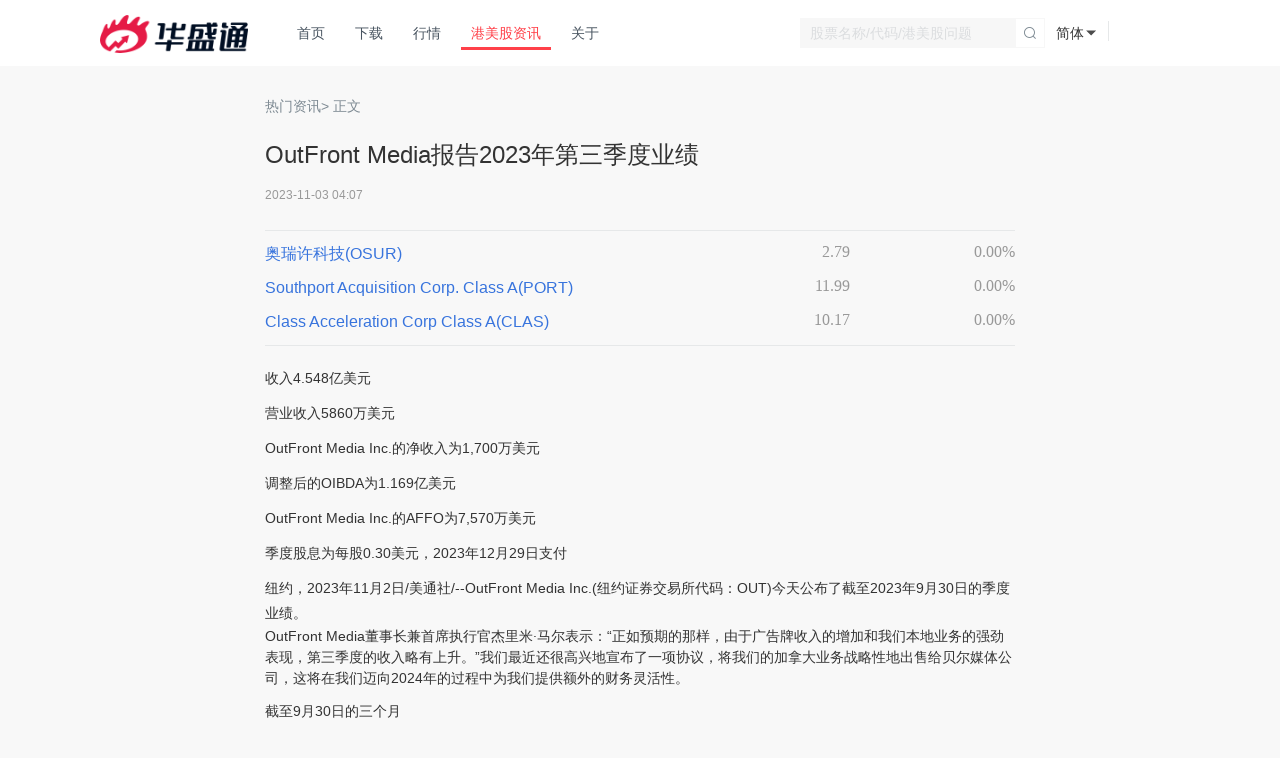

--- FILE ---
content_type: text/html; charset=utf-8
request_url: https://www.hstong.com/news/detail/23110304242029558
body_size: 24648
content:
<!doctype html>
<html data-n-head-ssr>
  <head >
    <meta data-n-head="ssr" charset="utf-8"><meta data-n-head="ssr" name="viewport" content="width=device-width, initial-scale=1, maximum-scale=1, user-scalable=no, minimal-ui"><meta data-n-head="ssr" http-equiv="x-dns-prefetch-control" content="on"><meta data-n-head="ssr" http-equiv="X-UA-Compatible" content="IE=edge,chrome=1"><meta data-n-head="ssr" name="renderer" content="webkit"><meta data-n-head="ssr" name="renderer" content="no-referrer-when-downgrade"><meta data-n-head="ssr" name="applicable-device" content="pc,mobile"><meta data-n-head="ssr" name="apple-touch-fullscreen" content="yes"><meta data-n-head="ssr" name="apple-mobile-web-app-capable" content="yes"><meta data-n-head="ssr" name="apple-mobile-web-app-status-bar-style" content="white"><meta data-n-head="ssr" name="format-detection" content="telephone=no,email=no,address=no"><meta data-n-head="ssr" property="fb:app_id" content="356164108187185"><meta data-n-head="ssr" name="twitter:card" content="summary"><meta data-n-head="ssr" property="og:updated_time" content="2025-08-28  15:11:57" data-hid="og:updated_time"><meta data-n-head="ssr" property="og:rich_attachment" content="true" data-hid="og:rich_attachment"><meta data-n-head="ssr" itemprop="datePublished" content="2025-08-28  15:11:57" data-hid="itemprop:datePublished"><meta data-n-head="ssr" data-hid="keywords" name="keywords" content="OSUR,美股新闻,港股新闻,美股资讯,港股资讯,美股公司财报,港股公司财报,美股消息,港股消息,华盛通"><meta data-n-head="ssr" data-hid="description" name="description" content="Revenues of $454.8 million Operating income of $58.6 million Net income attributable to OUTFRONT Media Inc. of $17.0 million Adjusted OIBDA of $116.9 million AFFO attributable to OUTFRONT Me..."><meta data-n-head="ssr" name="apple-mobile-web-app-title" content="华盛通" data-hid="apple-mobile-web-app-title"><meta data-n-head="ssr" name="twitter:site" content="@华盛通" data-hid="twitter:site"><meta data-n-head="ssr" name="twitter:creator" content="@华盛通" data-hid="twitter:creator"><meta data-n-head="ssr" property="og:title" content="OutFront Media报告2023年第三季度业绩 港美股资讯 | 华盛通" data-hid="og:title"><meta data-n-head="ssr" property="og:site_name" content="华盛通" data-hid="og:site_name"><meta data-n-head="ssr" property="og:type" content="website" data-hid="og:type"><meta data-n-head="ssr" property="og:image" content="https://r.hstong.com/v2/commons/images/h5/share_default.png" data-hid="og:image"><meta data-n-head="ssr" property="og:description" content="Revenues of $454.8 million Operating income of $58.6 million Net income attributable to OUTFRONT Media Inc. of $17.0 million Adjusted OIBDA of $116.9 million AFFO attributable to OUTFRONT Me..." data-hid="og:description"><meta data-n-head="ssr" property="og:url" content="https://www.hstong.com/news" data-hid="og:url"><meta data-n-head="ssr" itemprop="image" content="https://r.hstong.com/v2/commons/images/h5/share_default.png" data-hid="itemprop:image"><meta data-n-head="ssr" itemprop="author" content="华盛通" data-hid="itemprop:author"><meta data-n-head="ssr" itemprop="headline" content="OutFront Media报告2023年第三季度业绩 港美股资讯 | 华盛通" data-hid="itemprop:headline"><meta data-n-head="ssr" itemprop="publisher" content="华盛通" data-hid="itemprop:publisher"><meta data-n-head="ssr" itemprop="description" content="Revenues of $454.8 million Operating income of $58.6 million Net income attributable to OUTFRONT Media Inc. of $17.0 million Adjusted OIBDA of $116.9 million AFFO attributable to OUTFRONT Me..." data-hid="itemprop:description"><meta data-n-head="ssr" itemprop="mainEntityOfPage" content="https://www.hstong.com/news" data-hid="itemprop:mainEntityOfPage"><title>OutFront Media报告2023年第三季度业绩 港美股资讯 | 华盛通</title><base href="/news/"><link data-n-head="ssr" rel="icon" type="image/x-icon" href="/favicon.ico"><link data-n-head="ssr" rel="preconnect" crossorigin="" href="//assets.growingio.com"><link data-n-head="ssr" rel="preconnect" crossorigin="" href="//api.growingio.com"><link data-n-head="ssr" rel="preconnect" crossorigin="" href="//r.hstong.com"><link data-n-head="ssr" rel="preconnect" crossorigin="" href="//static.hstong.com"><link data-n-head="ssr" rel="preconnect" href="//www.google-analytics.com" crossorigin="true"><link data-n-head="ssr" rel="preconnect" href="//hm.baidu.com" crossorigin="true"><link data-n-head="ssr" rel="preconnect" href="//assets.giocdn.com" crossorigin="true"><link data-n-head="ssr" rel="preconnect" href="//zz.bdstatic.com" crossorigin="true"><link data-n-head="ssr" rel="preconnect" href="//news.hstong.com" crossorigin="true"><link data-n-head="ssr" rel="dns-prefetch" href="//r.hstong.com"><link data-n-head="ssr" rel="dns-prefetch" href="//web-api.hstong.com"><link data-n-head="ssr" rel="dns-prefetch" href="//static.hstong.com"><link data-n-head="ssr" rel="dns-prefetch" href="//www.google-analytics.com"><link data-n-head="ssr" rel="dns-prefetch" href="//hm.baidu.com"><link data-n-head="ssr" rel="dns-prefetch" href="//assets.giocdn.com"><link data-n-head="ssr" rel="dns-prefetch" href="//zz.bdstatic.com"><link data-n-head="ssr" rel="dns-prefetch" href="//news.hstong.com"><link data-n-head="ssr" rel="canonical" href="https://www.hstong.com/newsundefined"><script data-n-head="ssr" src="https://r.hstong.com/v2/hst-ui/commons/plugins/beacon/beacon-1.1.1.js?agentId=ua20210617164507&amp;codeError=1&amp;loadError=1&amp;promiseError=1&amp;api=1&amp;spa=1" crossorigin="anonymous" async></script><link crossorigin="anonymous" rel="stylesheet" href="https://r.hstong.com/fe/hs-web-nuxt-hstong-news/css/chunk-vendors.a0db54a.css"><link crossorigin="anonymous" rel="stylesheet" href="https://r.hstong.com/fe/hs-web-nuxt-hstong-news/css/app.a086045.css"><link crossorigin="anonymous" rel="stylesheet" href="https://r.hstong.com/fe/hs-web-nuxt-hstong-news/css/pages/detail/_id.e4208bb.css">
  </head>
  <body >
    <div data-server-rendered="true" id="__nuxt"><!----><div id="__layout"><div><div class="header"><div class="header-inner"><div class="h-logo fl"><a href="/"><img src="[data-uri]" alt="华盛通 品牌图标 logo"></a></div> <div class="fr h-login"><ul class="clearfix"><!----> <!----> <li style="width: 72px; height: 66px"></li></ul></div> <div class="fr h-lang"><span class="lang-text">简体</span> <ul class="lang-list"><div class="top-shadow"></div> <li class="lang-item">
          简体中文
          <i class="icon-lang-checked"></i></li><li class="lang-item">
          繁体中文
          <!----></li></ul></div> <div class="fr h-search"><form action="#"><input type="text" placeholder="股票名称/代码/港美股问题" value=""><span class="search-btn"><i class="search-icon"></i></span> <input type="text" style="display: none"></form></div> <div class="fl h-nav"><div class="top-btn"><a href>×</a></div> <ul class="clearfix h5-nav"><li style="display:;"><a href="/">首页</a></li><li style="display:;"><a href="/download">下载</a></li><li style="display:;"><a href="/quotes">行情</a></li><li class="act" style="display:;"><a href="/news">港美股资讯</a></li><li style="display:;"><a href="/about">关于</a></li> <li class="my-infor my-login-register h5-show"><a href="/">登录/注册</a></li> <li class="my-infor my-login-register h5-show h5-lang-switch">
          语言
        </li> <div class="my-infor my-login-register h5-show h5-lang-item act">
          简体中文
        </div><div class="my-infor my-login-register h5-show h5-lang-item">
          繁体中文
        </div></ul></div> <div class="shadow dn"></div> <div rel="nofollow" class="btn-menu"><div class="inner"><span class="line line-01"></span> <span class="line line-02"></span> <span class="line line-03"></span></div></div></div></div> <div class="globalPadding"><div class="article"><p class="tit-bank"><a href="/news/hot">热门资讯</a>&gt; 正文
    </p> <div class="art-main"><h1>OutFront Media报告2023年第三季度业绩</h1> <p class="p-time">
        2023-11-03 04:07
      </p> <ul id="article-relative-stocks" class="article-relative-stocks" style="display: block"><li data-type="20000" data-code="OSUR" data-name="奥瑞许科技" class="article-relative-stock"><i><a href="/quotes/20000-OSUR">奥瑞许科技(OSUR)</a></i> <i class="gray">0</i> <i class="gray">
            </i></li><li data-type="20009" data-code="PORT" data-name="Southport Acquisition Corp. Class A" class="article-relative-stock"><i><a href="/quotes/20009-PORT">Southport Acquisition Corp. Class A(PORT)</a></i> <i class="gray">0</i> <i class="gray">
            </i></li><li data-type="20000" data-code="CLAS" data-name="Class Acceleration Corp Class A" class="article-relative-stock"><i><a href="/quotes/20000-CLAS">Class Acceleration Corp Class A(CLAS)</a></i> <i class="gray">0</i> <i class="gray">
            </i></li></ul> <div><p>收入4.548亿美元</p>
<p>营业收入5860万美元</p>
<p>OutFront Media Inc.的净收入为1,700万美元</p>
<p>调整后的OIBDA为1.169亿美元</p>
<p>OutFront Media Inc.的AFFO为7,570万美元</p>
<p>季度股息为每股0.30美元，2023年12月29日支付</p>
<p>纽约，2023年11月2日/美通社/--OutFront Media Inc.(纽约证券交易所代码：OUT)今天公布了截至2023年9月30日的季度业绩。</p>
OutFront Media董事长兼首席执行官杰里米·马尔表示：“正如预期的那样，由于广告牌收入的增加和我们本地业务的强劲表现，第三季度的收入略有上升。”我们最近还很高兴地宣布了一项协议，将我们的加拿大业务战略性地出售给贝尔媒体公司，这将在我们迈向2024年的过程中为我们提供额外的财务灵活性。
<p>截至9月30日的三个月</p>
<p>截至9月30日的9个月</p>
<p>以百万美元为单位，每股金额除外</p>
<p>2023</p>
<p>2022</p>
<p>2023</p>
<p>2022</p>
<p>收入</p>
<p>454.8美元</p>
<p>453.7美元</p>
<p>1,319.4美元</p>
<p>1,277.4美元</p>
<p>有机收入</p>
<p>454.8</p>
<p>453.1</p>
<p>1,308.5</p>
<p>1,267.4</p>
<p>营业收入(亏损)</p>
<p>58.6</p>
<p>74.3</p>
<p>(369.4)</p>
<p>182.7</p>
<p>调整后的OIBDA</p>
<p>116.9</p>
<p>123.2</p>
<p>299.3</p>
<p>318.7</p>
<p>分配给非控股权益前的净收益(亏损)</p>
<p>16.7</p>
<p>41.1</p>
<p>(490.4)</p>
<p>89.6</p>
<p>净收益(亏损)1</p>
<p>17.0</p>
<p>40.8</p>
<p>(490.8)</p>
<p>88.7</p>
<p>每股净收益(亏损)1，2，3</p>
<p>0.09美元</p>
<p>0.23美元</p>
<p>(3.02美元)</p>
<p>0.49美元</p>
<p>运营资金(FFO)1</p>
<p>73.4</p>
<p>88.0</p>
<p>30.7</p>
<p>222.2</p>
<p>调整后的FFO(AFFO)1</p>
<p>75.7</p>
<p>86.5</p>
<p>162.5</p>
<p>215.2</p>
<p>未偿还股份3</p>
<p>165.2</p>
<p>164.6</p>
<p>164.9</p>
<p>160.7</p>
<p>注：非GAAP财务计量的对账见图表；1)提及“净收益(亏损)”、“每股净收益(亏损)”、“FFO”和“AFFO”意味着“OutFront Media Inc.的净收益(亏损)”、“OutFront Media Inc.的每股净收益(亏损)”、“OutFront Media Inc.的FFO”。和“可归因于OutFront Media Inc.的AFFO”；2)“每股”指的是每股普通股的加权平均稀释收益；3)稀释后的加权平均流通股。</p>
<p></p>
<p>2023年第三季度业绩</p>
2023年第三季度合并报告收入为4.548亿美元，与去年同期相比增加了110万美元，增幅为0.2%。有机收入为4.548亿美元，增加了170万美元，增幅0.4%。</p>
<p>公布的广告牌收入为3.636亿美元，增加了860万美元，增幅为2.4%，主要是由于每块广告牌的平均收入(收益率)增加，以及同期新广告牌和失去的广告牌的影响，包括收购。有机广告牌的收入为3.636亿美元，增加了910万美元，增幅为2.6%。</p>
<p>报告的运输和其他收入为9,120万美元，减少750万美元，或7.6%，主要是由于每个显示器的平均收入(收益)下降，部分被新的运输特许经营合同的影响所抵消。有机运输和其他收入为9120万美元，减少了740万美元，降幅为7.5%。</p>
2.398亿美元的总运营支出增加了720万美元，增幅为3.1%，这主要是由于广告牌物业租赁费用增加，以及向纽约大都会运输局(MTA)支付的保证最低年付款增加，但非MTA运输专营权成本的下降部分抵消了这一增长。销售、一般及行政开支(“SG&A”)为1.053亿美元，减少1,200,000美元，或1.1%，主要是由于薪酬相关开支减少，但因呆账拨备增加、专业费用增加、与新办公室有关的租金增加以及市场波动对无资金来源的股权挂钩退休计划的影响而部分抵销。</p>
调整后的OIBDA为1.169亿美元，比去年同期减少630万美元，降幅为5.1%。</p>
<p>细分结果</p>
<p>美国媒体公布的收入为4.287亿美元，增加了0.7亿美元，增幅为0.2%，主要原因是广告牌收入增加。Billboard的收入增长了2.6%，运输和其他收入下降了8.6%。有机收入增加了70万美元，增幅为0.2%。</p>
运营支出增加710万美元，增幅3.2%，主要是由于可变广告牌物业租赁费用增加、新地点(包括通过收购)的影响以及向MTA支付的保证最低年付款增加，但非MTA运输特许经营成本的下降部分抵消了这一增长。SG&A支出增加160万美元，增幅2.0%，主要原因是可疑账户拨备增加和专业费用增加，但与薪酬相关的费用下降部分抵消了这一影响。</p>
调整后的OIBDA为1.202亿美元，比去年同期减少800万美元，降幅为6.2%。</p>
其他报告的收入为2,610万美元，增加了40万美元，增幅为1.6%，这主要是由于本季度新广告牌的影响，但被外币汇率的影响以及本季度对我们服务的总体需求下降而导致的每个显示器的平均收入(收益率)的下降部分抵消了。有机产品收入增加了100万美元，增幅为4.0%。</p>
营业费用增加10万美元，或0.7%，主要是由于加拿大的费用增加，但部分被外币汇率的影响所抵消。SG&A费用减少20万美元，或3.4%，主要受外币汇率的影响，但部分被加拿大较高的费用所抵消。</p>
调整后的OIBDA为630万美元，与去年同期相比增加了50万美元，增幅为8.6%。</p>
不包括基于股票的薪酬的公司成本减少120万美元，或11.1%，至960万美元，主要是由于薪酬相关支出减少，但市场波动对公司向某些员工提供的与股权挂钩的退休计划的影响部分抵消了这一影响。</p>
减值费用如之前披露的，我们在2023年第二季度就我们的美国运输和其他报告部门记录了减值费用，主要是与我们的MTA资产组相关的减值费用。由于我们继续预期与我们的MTA资产组相关的总现金流为负，我们在2023年第三季度记录了1210万美元的额外减值费用，代表着该季度额外的MTA设备部署成本支出。</p>
2023年第三季度的利息支出净额为4,020万美元，包括160万美元的递延融资成本的摊销，而去年同期为3360万美元，包括160万美元的递延融资成本的摊销。增加的主要原因是与上年同期相比利率较高以及平均债务余额较高。2023年9月30日的债务加权平均成本为5.5%，2022年9月30日的加权平均债务成本为4.9%。</p>
所得税所得税拨备为140万美元，而上一年同期的所得税优惠为30万美元，这主要是由于我们的美国TRS(定义如下)的估值津贴。在截至2023年9月30日的9个月中，缴纳所得税的现金为590万美元。</p>
可归因于OutFront Media Inc.的净收入2023年第三季度可归因于OutFront Media Inc.的净收入比上年同期减少2380万美元，降幅58.3%。2023年第三季度的稀释加权平均流通股为1.652亿股，而去年同期为1.646亿股。2023年第三季度，OutFront Media Inc.每股普通股的加权平均稀释后收益为0.09美元，而去年同期为0.23美元。</p>
2023年第三季度，可归因于OutFront Media Inc.的FFO和AFFO FFO与上年同期相比减少了1,460万美元，或16.6%，主要是由于利息支出增加、调整后OIBDA减少以及非房地产资产减值。与去年同期相比，可归因于OutFront Media Inc.的AFFO在2023年第三季度减少了1080万美元，或12.5%，主要是由于利息支出增加和调整后OIBDA减少。</p>
现金流量和资本支出与去年同期相比，截至2023年9月30日的9个月，经营活动提供的净现金流量减少了2560万美元，或14.6%。与去年同期相比，截至2023年9月30日的9个月的总资本支出减少了300万美元，降幅为4.5%，至6360万美元。</p>
在截至2023年9月30日的九个月内，我们支付了1.554亿美元的现金股息，其中包括授予员工的普通股和既有限制性股票单位1.488亿美元，以及我们的A系列可转换永久优先股(A系列优先股)660万美元。我们于2023年11月2日宣布，董事会已批准于2023年12月29日向2023年12月1日收盘时登记在册的股东支付普通股季度现金股息，每股0.30美元。</p>
资产负债表和流动性截至2023年9月30日，我们的流动性状况包括4440万美元的无限制现金，我们5.0亿美元循环信贷安排下的4.935亿美元可用资金，根据循环信贷安排下升华的信用证签发的650万美元的净额，以及我们的应收账款证券化工具下没有可用的资金。在截至2023年9月30日的三个月内，根据我们的市值股权发行计划，我们的普通股没有出售，其中2.325亿美元仍可用。截至2023年9月30日，转换A系列优先股流通股时，我们需要发行的普通股的最大数量约为780万股。截至2023年9月30日，总债务为28亿美元，不包括1890万美元的递延融资成本，其中包括6.00亿美元的定期贷款、21亿美元的优先无担保票据和我们应收账款证券化安排下的1.5亿美元借款。</p>
<p>电话会议我们将在2023年11月2日下午4：30主持一次电话会议，讨论结果。东部时间。电话会议号码是8334701428(美国呼叫者)和6469045544(国际呼叫者)，两者的密码都是121771。电话会议的实况转播和重播将在我们网站的投资者关系栏目中进行网络直播，网址为www.outFront.com。</p>
补充材料除本新闻稿外，我们还提供了一份补充投资者演示文稿，可在我们的网站www.outFront.com上查看。</p>
非GAAP财务计量除了根据贯穿本文件的美国公认会计原则(“GAAP”)编制的结果外，本文档和所附表格还包括如下所述的非GAAP财务计量。我们将有机收入计算为报告收入，不包括与重大收购相关的收入和外币汇率的影响(“非有机收入”)。我们提供有机收入，以了解不包括非有机收入项目影响的收入潜在增长率。我们的管理层认为，有机收入对我们财务数据的用户很有用，因为它使他们能够更好地了解我们业务期间的增长水平。我们计算和定义“调整后的OIBDA”为未计折旧、摊销、处置净(收益)亏损、股票补偿和减值费用前的营业收入(亏损)。我们通过调整后的OIBDA除以总收入来计算调整后的OIBDA利润率。调整后的OIBDA和调整后的OIBDA利润率是我们用来管理我们的业务、评估我们的经营业绩以及规划和预测未来时期的主要指标，因为每一个指标都是我们运营实力和业务表现的重要指标。我们的管理层认为，如果向我们财务数据的用户提供的信息允许他们按照我们管理层在管理、规划和执行我们的业务战略时使用的相同方式来调整他们对我们运营结果的分析和评估，那么我们的财务数据用户就能得到最好的服务。我们的管理层还认为，调整后的OIBDA和调整后的OIBDA利润率作为补充指标，在评估我们的业务时是有用的，因为剔除某些不可比项目突出了我们业务中的运营趋势，否则在单纯依赖GAAP财务指标时可能不会明显。管理层认为，这些补充措施为我们的财务数据用户提供了关于我们经营业绩的重要视角，并使我们的财务数据用户更容易将我们的业绩与其他融资和资本结构或税率不同的公司进行比较。当在此使用时，所提及的“FFO”和“AFFO”指的是“归因于OutFront Media Inc.的FFO”。和“可归因于OutFront Media Inc.的AFFO”。我们根据全国房地产投资信托协会(“NAREIT”)建立的定义计算FFO。FFO反映OutFront Media Inc.的应占净收益(亏损)，调整后不包括出售房地产资产、减值费用、房地产资产折旧和摊销的损益、直接租赁收购成本的摊销、我们的股权投资和非控股权益的相同调整，以及调整的相关所得税影响(如果适用)。我们将AFFO计算为经调整的FFO，以计入为直接租赁收购成本支付的现金，因为该等成本一般在四周至一年的期间内摊销，因此定期发生。AFFO还包括为维护资本支出支付的现金，因为这些是我们运营所必需的现金的常规使用。此外，AFFO不包括某些非现金项目，包括非房地产折旧和摊销、非房地产资产的减值费用、基于股票的补偿费用、增值费用、直线租金的非现金影响、递延融资成本的摊销和我们非控股权益的相同调整，以及所得税的非现金部分，以及调整的相关所得税影响。我们使用FFO和AFFO措施来管理我们的业务，并规划和预测未来时期，每一项措施都是我们运营的重要指标实力和业务表现，特别是与其他房地产投资信托基金(“REITs”)相比。我们的管理层认为，如果向我们财务数据的用户提供的信息允许他们按照我们管理层在管理、规划和执行我们的业务战略时使用的相同方式来调整他们对我们运营结果的分析和评估，那么我们的财务数据用户就能得到最好的服务。我们的管理层还认为，FFO和AFFO的陈述作为补充指标，在评估我们的业务时很有用，因为调整结果以反映对REITs经营业绩有更大影响的项目，突出了我们业务中的趋势，否则在单纯依赖GAAP财务指标时可能不会明显。管理层认为，这些补充措施为我们财务数据的用户提供了关于我们经营业绩的重要视角，并使我们的业绩更容易与行业内其他公司以及REITs进行比较。由于有机收入、调整后的OIBDA、调整后的OIBDA利润率、FFO和AFFO不是根据GAAP计算的，它们不应被单独视为或替代可归因于最直接可比的GAAP财务指标OutFront Media Inc.的收入、营业收入(亏损)和净收入(亏损)，作为经营业绩的指标。根据我们的计算，这些指标可能无法与其他公司采用的类似名称的指标相比较。此外，这些措施不一定代表可供酌情使用的资金，也不一定是衡量我们为现金需求提供资金的能力。</p>
<p>关于前瞻性陈述的警示声明我们在本文中所作的陈述是符合联邦证券法的前瞻性陈述，包括1995年的《私人证券诉讼改革法》。您可以通过使用“相信”、“预期”、“可能”、“将”、“可能”、“可能”、“将”、“应该”、“寻求”、“可能”、“打算”、“计划”、“计划”、“预测”、“估计”等前瞻性术语来识别前瞻性陈述。“预测”或“预期”或否定这些单词和短语或类似的单词或短语是对未来事件或趋势的预测或指示，而不只是与历史事件有关。您还可以通过讨论与我们的资本资源、投资组合业绩和运营结果相关的战略、计划或意图来识别前瞻性陈述。前瞻性陈述涉及许多风险和不确定性，您不应依赖它们作为对未来事件的预测。前瞻性陈述依赖于可能不正确或不准确且可能无法实现的假设、数据或方法。我们不保证所描述的交易和事件将按所述方式发生(或根本不会发生)。除其他因素外，以下因素可能导致实际结果和未来事件与前瞻性陈述中陈述或预期的大不相同：广告和一般经济状况的下降，包括当前通胀水平上升；流行病的严重性和持续时间，以及对我们的业务、财务状况和经营结果的影响；竞争；政府监管；我们实施数字展示平台和向我们的过境特许经营合作伙伴部署数字广告展示的能力；召回和产品责任、保修和知识产权索赔造成的损失和成本；我们以有利条件获得和续签关键市政合同的能力；税收、费用和注册要求；因移除合法广告牌而减少的政府补偿；基于内容的户外广告限制；季节性变化；我们可能进行的收购和其他战略交易可能对我们的运营结果产生负面影响；对我们管理团队和其他关键员工的依赖；我们加拿大业务的多样化风险；经历网络安全事件；法规的变化和消费者对隐私、信息安全和数据的担忧，或者任何未能或被认为未能遵守这些法规或我们的内部政策；对我们的长期资产和商誉收取的资产减值费用；环境、健康和安全法律法规；与环境、社会和治理考虑有关的预期；我们的巨额债务；管理我们债务的协议中的限制；额外债务的产生；我们可变利率债务的利率风险敞口；我们产生现金偿还债务的能力；可用于分配的现金；对冲交易；我们董事会在没有普通股股东批准的情况下导致我们增发股票的能力；马里兰州法律的某些条款可能限制第三方获得对我们的控制权的能力；我们的权利和我们的股东对我们的董事和高级管理人员采取行动的权利是有限的；我们未能保持作为REIT纳税的资格；REIT分配要求；外部资本来源的可用性；即使我们仍然有资格作为REIT纳税，我们也可能面临其他纳税义务；遵守REIT的要求可能导致我们清算投资或放弃其他有吸引力的投资或商业机会；我们将某些合同贡献给应税REIT子公司(TRS)的能力；我们计划使用TRS可能导致我们无法保持正常被转让为REIT征税；REIT所有权限制；遵守REIT要求可能限制我们有效对冲的能力；由于收到不符合资格的收入而未能达到REIT收入测试；美国国税局可能认为出售我们户外广告资产的收益应缴纳100%禁止交易税；作为我们REIT结构的一部分，建立运营伙伴关系；以及我们在提交给美国证券交易委员会(SEC)的文件中描述的其他因素，包括但不限于我们于2023年2月23日提交给SEC的截至2022年12月31日的10-K表格年度报告中题为“风险因素”的章节。本文件中的所有前瞻性陈述自本文件发表之日起或发布之日起适用，除适用法律要求外，我们不承担任何公开更新或修改任何前瞻性陈述以反映潜在假设或因素、新信息、数据或方法、未来事件或其他变化的义务。</p>
OutFront利用技术、地理位置和创造力的力量，通过北美最大和最多样化的广告牌、交通和移动资产组合之一，将品牌与家庭以外的消费者联系起来。通过其技术平台，OutFront将从根本上改变广告商在移动中吸引观众的方式。</p>
<p>联系人：</p>
<p>投资者</p>
<p>媒体</p>
<p>斯蒂芬·比森</p>
<p>考特尼·理查兹</p>
<p>投资者关系</p>
<p>公关与活动专家</p>
<p>(212)297-6573</p>
<p>(646)876-9404</p>
<p>stephan.Bisson@outFront.com</p>
<p>Court tney.richards@outFront.com</p>
请参阅本新闻稿的附件4-6，了解上述非GAAP财务指标与最直接可比的GAAP财务指标的对账情况。</p>
<p>展品</p>
<p>表1：合并经营报表(未经审计)见第14页附注</p>
<p>截至三个月</p>
<p>截至9个月</p>
<p>9月30日</p>
<p>9月30日</p>
<p>(单位：百万，每股除外)</p>
<p>2023</p>
<p>2022</p>
<p>2023</p>
<p>2022</p>
<p>收入：</p>
<p>公告牌</p>
<p>元人民币，363.6美元</p>
<p>元人民币，355.0美元</p>
<p>美元人民币1,055.8美元</p>
<p>美元人民币1,007.2美元</p>
<p>中转和其他</p>
<p>91.2</p>
<p>98.7</p>
<p>263.6</p>
<p>270.2</p>
<p>总收入</p>
<p>454.8</p>
<p>453.7</p>
<p>1,319.4</p>
<p>1,277.4</p>
<p>费用：</p>
<p>运行</p>
<p>239.8</p>
<p>232.6</p>
<p>721.2</p>
<p>671.9</p>
<p>销售、一般和行政</p>
<p>105.3</p>
<p>106.5</p>
<p>321.8</p>
<p>311.8</p>
<p>处置净亏损</p>
<p>-</p>
<p>0.2</p>
<p>0.2</p>
<p>0.1</p>
<p>减值费用</p>
<p>12.1</p>
<p>-</p>
<p>523.5</p>
<p>-</p>
<p>折旧</p>
<p>19.3</p>
<p>19.9</p>
<p>59.1</p>
<p>58.6</p>
<p>摊销</p>
<p>19.7</p>
<p>20.2</p>
<p>63.0</p>
<p>52.3</p>
<p>总费用</p>
<p>396.2</p>
<p>379.4</p>
<p>1,688.8</p>
<p>1,094.7</p>
<p>营业收入(亏损)</p>
<p>58.6</p>
<p>74.3</p>
<p>(369.4)</p>
<p>182.7</p>
<p>利息支出，净额</p>
<p>(40.2)</p>
<p>(33.6)</p>
<p>(117.6)</p>
<p>(95.9)</p>
<p>其他收入(费用)，净额</p>
<p>(0.1)</p>
<p>(0.3)</p>
<p>0.1</p>
<p>(0.3)</p>
<p>被投资公司所得税和权益前收益(亏损)(准备金)</p>
<p>18.3</p>
<p>40.4</p>
<p>(486.9)</p>
<p>86.5</p>
<p>所得税受益(准备)</p>
<p>(1.4)</p>
<p>0.3</p>
<p>(2.2)</p>
<p>1.2</p>
<p>被投资公司扣除税后的净收益中的权益</p>
<p>(0.2)</p>
<p>0.4</p>
<p>(1.3)</p>
<p>1.9</p>
<p>分配给非控股权益前的净收益(亏损)</p>
<p>16.7</p>
<p>41.1</p>
<p>(490.4)</p>
<p>89.6</p>
<p>非控股权益应占净收益(亏损)</p>
<p>(0.3)</p>
<p>0.3</p>
<p>0.4</p>
<p>0.9</p>
<p>OutFront Media Inc.的净收益(亏损)</p>
<p>美元/欧元，17.0美元</p>
<p>美元，美元，40.8美元</p>
<p>美元人民币人民币(490.8)</p>
<p>美元人民币，人民币88.7美元</p>
<p>每股普通股净收益(亏损)：</p>
<p>基本</p>
<p>美元人民币，人民币0.09美元</p>
<p>美元人民币，人民币0.24美元</p>
<p>美元人民币、人民币、人民币(3.02美元)</p>
<p>美元人民币，人民币0.49美元</p>
<p>稀释</p>
<p>美元人民币，人民币0.09美元</p>
<p>美元人民币，人民币0.23美元</p>
<p>美元人民币、人民币、人民币(3.02美元)</p>
<p>美元人民币，人民币0.49美元</p>
<p>加权平均流通股：</p>
<p>基本</p>
<p>165.0</p>
<p>164.0</p>
<p>164.9</p>
<p>160.0</p>
<p>稀释</p>
<p>165.2</p>
<p>164.6</p>
<p>164.9</p>
<p>160.7</p>
<p></p>
<p>表2：综合财务状况表(未经审计)见第14页附注</p>
<p>截至</p>
<p>（百万）</p>
<p>2023年9月30日</p>
<p>2022年12月31日</p>
<p>资产：</p>
<p>流动资产：</p>
<p>现金及现金等价物</p>
<p>$                 44.4 </p>
<p>$                 40.4 </p>
<p>扣除津贴（2023年17.8美元，2022年20.2美元）</p>
<p>二百九十六点四</p>
<p>三百一十五点五</p>
<p>预付租赁和特许经营费用</p>
<p>5.7</p>
<p>9.1</p>
<p>其他预付费用</p>
<p>二十五点三</p>
<p>十九点八</p>
<p>其他流动资产</p>
<p>9.2</p>
<p>5.6</p>
<p>流动资产总额</p>
<p>三百八十一点零</p>
<p>390.4</p>
<p>财产和设备，净额</p>
<p>693.9</p>
<p>六百九十九点八</p>
<p>商誉</p>
<p>2，028.9</p>
<p>2，076.4</p>
<p>无形资产</p>
<p>七六一点五</p>
<p>八百五十八点五</p>
<p>经营租赁资产</p>
<p>一千六百五十七点三</p>
<p>一千五百六十二点六</p>
<p>预付MTA设备部署费用</p>
<p>- -</p>
<p>三六三点二</p>
<p>其他资产</p>
<p>32.2</p>
<p>39.1</p>
<p>总资产</p>
<p>$            五千五百五十四点八</p>
<p>$            5990.0</p>
<p>负债：</p>
<p>流动负债：</p>
<p>应付账款</p>
<p>$                 50.1 </p>
<p>$                 65.4 </p>
<p>应计补偿</p>
<p>42.0</p>
<p>六十八点零</p>
<p>应计利息</p>
<p>十八点七</p>
<p>31.1</p>
<p>应计租赁和特许经营费用</p>
<p>七十二点八</p>
<p>六十四点九</p>
<p>其他应计费用</p>
<p>五十三点二</p>
<p>四十七点六</p>
<p>递延收入</p>
<p>四十五点八</p>
<p>三十五点三</p>
<p>短期债务</p>
<p>一百五十点</p>
<p>30.0</p>
<p>短期经营租赁负债</p>
<p>204.6</p>
<p>一百八十八点一</p>
<p>其他流动负债</p>
<p>十九点八</p>
<p>二十一点二</p>
<p>流动负债总额</p>
<p>六百五十七点零</p>
<p>551.6</p>
<p>长期债务净额</p>
<p>二千六百三十点零分</p>
<p>2，626.0</p>
<p>递延所得税负债净额</p>
<p>15.0</p>
<p>15.2</p>
<p>资产报废责任</p>
<p>三十八点零</p>
<p>三十七点八</p>
<p>经营租赁负债</p>
<p>一千四百五十九点六</p>
<p>一千三百六十九点零</p>
<p>其他负债</p>
<p>四十一点五</p>
<p>41.2</p>
<p>总负债</p>
<p>4，841.1</p>
<p>四千六百四十点八</p>
<p>承付款和意外开支</p>
<p>优先股（2023 - 50.0股授权股和0.1股A系列优先股     已发行和发行在外; 2022 - 50.0股授权，0.1股发行和     （未付）</p>
<p>一百一十九点八</p>
<p>一百一十九点八</p>
<p>股东权益：</p>
<p>普通股（2023 - 450.0股授权，165.0股发行和     发行在外; 2022 - 450.0股授权，164.2股发行在外）</p>
<p>1.7</p>
<p>1.6</p>
<p>借记资本公积</p>
<p>二千四百二十六点七</p>
<p>2，416.3</p>
<p>盈余分配</p>
<p>（1 829.8）</p>
<p>（1 183.4）</p>
<p>累计其他综合损失</p>
<p>（8.5）</p>
<p>（9.1）</p>
<p>股东权益总额</p>
<p>590.1</p>
<p>一千二百二十五点四</p>
<p>非控股权益</p>
<p>3.8</p>
<p>4.0</p>
<p>权益总额</p>
<p>七一三点七</p>
<p>一千三百四十九点二</p>
<p>负债和权益共计</p>
<p>$            五千五百五十四点八</p>
<p>$            5990.0</p>
<p>   </p>
<p>附件3：合并现金流量表（未经审计）见第14页注释</p>
<p>止九个月</p>
<p>9月30日，</p>
<p>（百万）</p>
<p> 2023 </p>
<p> 2022 </p>
<p>业务活动：</p>
<p>归属于OUTFRONT Media Inc.的净收入（亏损）</p>
<p>$           （490.8）</p>
<p>$               88.7 </p>
<p>将净收入（亏损）调节为经营活动提供的净现金流量的调整：</p>
<p>归属于非控股权益的净收入</p>
<p>0.4</p>
<p>0.9</p>
<p>折旧及摊销</p>
<p>122.1</p>
<p>一百一十点九</p>
<p>递延税项利益</p>
<p>（0.3）</p>
<p>（4.2）</p>
<p>股票补偿</p>
<p>二十二点九</p>
<p>25.0</p>
<p>坏账准备</p>
<p>4.0</p>
<p>2.7</p>
<p>增值费用</p>
<p>2.3</p>
<p>2.1</p>
<p>处置净亏损</p>
<p>0.2</p>
<p>0.1</p>
<p>减值费用</p>
<p>511.4</p>
<p>-</p>
<p>被投资公司扣除税后的净收益中的权益</p>
<p>1.3</p>
<p>(1.9)</p>
<p>被投资公司的分销</p>
<p>0.9</p>
<p>0.5</p>
<p>摊销递延融资成本及债务折价和溢价</p>
<p>5.0</p>
<p>4.9</p>
<p>扣除投资和融资活动后的资产和负债变动情况：</p>
<p>应收账款减少</p>
<p>15.2</p>
<p>3.3</p>
<p>预付费MTA设备部署成本增加</p>
<p>(21.8)</p>
<p>(61.1)</p>
<p>(增加)预付费用和其他流动资产减少</p>
<p>(5.4)</p>
<p>1.8</p>
<p>应收账款和应计费用减少</p>
<p>(37.2)</p>
<p>(16.2)</p>
<p>经营性租赁资产和负债增加</p>
<p>14.6</p>
<p>5.7</p>
<p>递延收入增加</p>
<p>10.5</p>
<p>12.5</p>
<p>降低所得税</p>
<p>(3.4)</p>
<p>(0.2)</p>
<p>其他，净额</p>
<p>(2.7)</p>
<p>(0.7)</p>
<p>经营活动提供的净现金流量</p>
<p>149.2</p>
<p>174.8</p>
<p>投资活动：</p>
<p>资本支出</p>
<p>(63.6)</p>
<p>(66.6)</p>
<p>收购</p>
<p>(30.7)</p>
<p>(278.9)</p>
<p>MTA特许经营权</p>
<p>0.6</p>
<p>(6.8)</p>
<p>处置净收益</p>
<p>0.3</p>
<p>1.3</p>
<p>对被投资公司的投资</p>
<p>-</p>
<p>(0.3)</p>
<p>用于投资活动的净现金流</p>
<p>(93.4)</p>
<p>(351.3)</p>
<p>融资活动：</p>
<p>短期债务工具下的借款收益</p>
<p>120.0</p>
<p>-</p>
<p>递延融资成本的支付</p>
<p>(4.1)</p>
<p>(0.4)</p>
<p>股票薪酬预扣税金</p>
<p>(12.4)</p>
<p>(10.9)</p>
<p>分红</p>
<p>(155.4)</p>
<p>(154.3)</p>
<p>用于融资活动的净现金流量</p>
<p>(51.9)</p>
<p>(165.6)</p>
<p></p>
<p>表3：合并现金流量表(续)(未经审计)见第14页附注</p>
<p>截至9个月</p>
<p>9月30日</p>
<p>(单位：百万)</p>
<p>2023</p>
<p>2022</p>
<p>汇率变动对现金及现金等价物的影响</p>
<p>0.1</p>
<p>(1.2)</p>
<p>现金及现金等价物净增(减)</p>
<p>4.0</p>
<p>(343.3)</p>
<p>期初现金及现金等价物</p>
<p>40.4</p>
<p>424.8</p>
<p>期末现金及现金等价物</p>
<p>美元人民币，人民币44.4美元</p>
<p>美元人民币，人民币81.5美元</p>
<p>补充披露现金流量信息：</p>
<p>缴纳所得税的现金</p>
<p>美元人民币、人民币5.9</p>
<p>美元人民币、人民币3.1</p>
<p>支付利息的现金</p>
<p>126.3</p>
<p>104.9</p>
<p>非现金投融资活动：</p>
<p>财产和设备的应计购置额</p>
<p>4.6</p>
<p>4.4</p>
<p>累计的MTA特许经营权</p>
<p>2.9</p>
<p>3.1</p>
<p>股票薪酬预扣税金</p>
<p>0.1</p>
<p>-</p>
<p></p>
<p>表4：关于非GAAP财务信息的补充披露(未经审计)，见第14页附注</p>
<p>截至2023年9月30日的三个月</p>
<p>(单位：百万，百分比除外)</p>
<p>美国媒体</p>
<p>其他</p>
<p>公司</p>
<p>合并</p>
<p>收入：</p>
<p>公告牌</p>
<p>元人民币，344.0美元</p>
<p>美元，美元，19.6美元</p>
<p>美元人民币，人民币-</p>
<p>元人民币，363.6美元</p>
<p>中转和其他</p>
<p>84.7</p>
<p>6.5</p>
<p>-</p>
<p>91.2</p>
<p>总收入</p>
<p>元人民币，428.7美元</p>
<p>$             26.1 </p>
<p>$                    - </p>
<p>$           四百五十四点八</p>
<p>有机收入（a）：</p>
<p>广告牌</p>
<p>$           344.0</p>
<p>$             19.6 </p>
<p>$                    - </p>
<p>$           363.6</p>
<p>交通等</p>
<p>八十四点七</p>
<p>六点五</p>
<p>- -</p>
<p>九十一点二</p>
<p>有机收入共计（a）</p>
<p>$           四百二十八点七</p>
<p>$             26.1 </p>
<p>$                    - </p>
<p>$           四百五十四点八</p>
<p>非有机收入（b）：</p>
<p>广告牌</p>
<p>$                 - </p>
<p>$                - </p>
<p>$                    - </p>
<p>$                 - </p>
<p>交通等</p>
<p>- -</p>
<p>- -</p>
<p>- -</p>
<p>- -</p>
<p>非有机收入总额（b）</p>
<p>$                 - </p>
<p>$                - </p>
<p>$                    - </p>
<p>$                 - </p>
<p>营业收入（亏损）</p>
<p>$             72.7 </p>
<p>$               2.7 </p>
<p>$               （16.8）</p>
<p>$             58.6 </p>
<p>减值费用</p>
<p>12.1</p>
<p>- -</p>
<p>- -</p>
<p>12.1</p>
<p>折旧及摊销</p>
<p>三十五点四</p>
<p>3.6</p>
<p>- -</p>
<p>三十九点零</p>
<p>股票补偿</p>
<p>- -</p>
<p>- -</p>
<p>7.2</p>
<p>7.2</p>
<p>调整后的OIBDA</p>
<p>$           一百二十点二</p>
<p>$               6.3 </p>
<p>$                 (9.6) </p>
<p>$           一百一十六点九</p>
<p>调整后的OIBDA利润率</p>
<p>28.0%</p>
<p>24.1%</p>
<p>*</p>
<p>25.7%</p>
<p>资本支出</p>
<p>$             16.4 </p>
<p>$               2.3 </p>
<p>$                    - </p>
<p>$             18.7 </p>
<p>截至二零二二年九月三十日止三个月</p>
<p>（百万，百分比除外）</p>
<p>美国媒体</p>
<p>其他</p>
<p>企业</p>
<p>综合</p>
<p>收入：</p>
<p>广告牌</p>
<p>$           335.3</p>
<p>$             19.7 </p>
<p>$                    - </p>
<p>$           三百五十五点零</p>
<p>交通等</p>
<p>九十二点七</p>
<p>6.0</p>
<p>- -</p>
<p>九十八点七</p>
<p>总收入</p>
<p>$           四百二十八点零</p>
<p>$             25.7 </p>
<p>$                    - </p>
<p>$           四百五十三点七</p>
<p>有机收入（a）：</p>
<p>广告牌</p>
<p>$           335.3</p>
<p>$             19.2 </p>
<p>$                    - </p>
<p>$           三百五十四点五</p>
<p>交通等</p>
<p>九十二点七</p>
<p>5.9</p>
<p>- -</p>
<p>九十八点六</p>
<p>有机收入共计（a）</p>
<p>$           四百二十八点零</p>
<p>$             25.1 </p>
<p>$                    - </p>
<p>$           453.1</p>
<p>非有机收入（b）：</p>
<p>广告牌</p>
<p>$                 - </p>
<p>$               0.5 </p>
<p>$                    - </p>
<p>$               0.5 </p>
<p>交通等</p>
<p>- -</p>
<p>0.1</p>
<p>- -</p>
<p>0.1</p>
<p>非有机收入总额（b）</p>
<p>$                 - </p>
<p>$               0.6 </p>
<p>$                    - </p>
<p>$               0.6 </p>
<p>营业收入（亏损）</p>
<p>$             91.3 </p>
<p>$               2.4 </p>
<p>$               （19.4）</p>
<p>$             74.3 </p>
<p>处置净损失</p>
<p>0.2</p>
<p>- -</p>
<p>- -</p>
<p>0.2</p>
<p>折旧及摊销</p>
<p>三十六点七</p>
<p>3.4</p>
<p>- -</p>
<p>40.1</p>
<p>股票补偿</p>
<p>- -</p>
<p>- -</p>
<p>8.6</p>
<p>8.6</p>
<p>调整后的OIBDA</p>
<p>$           一百二十八点二</p>
<p>$               5.8 </p>
<p>$               （10.8）</p>
<p>$           一百二十三点二</p>
<p>调整后的OIBDA利润率</p>
<p>30.0%</p>
<p>22.6%</p>
<p>*</p>
<p>27.2%</p>
<p>资本支出</p>
<p>$             23.8 </p>
<p>$               1.0 </p>
<p>$                    - </p>
<p>$             24.8 </p>
<p>   </p>
<p>截至二零二三年九月三十日止九个月</p>
<p>（百万，百分比除外）</p>
<p>美国媒体</p>
<p>其他</p>
<p>企业</p>
<p>综合</p>
<p>收入：</p>
<p>广告牌</p>
<p>$         一千零二点三</p>
<p>$             53.5 </p>
<p>$                     - </p>
<p>$        一千零五十五点八</p>
<p>交通等</p>
<p>二百四十五点八</p>
<p>十七点八</p>
<p>- -</p>
<p>二百六十三点六</p>
<p>总收入</p>
<p>$         一千二百四十八点一</p>
<p>$             71.3 </p>
<p>$                     - </p>
<p>$        1，319.4</p>
<p>有机收入（a）：</p>
<p>广告牌</p>
<p>$            九九一点四</p>
<p>$             53.5 </p>
<p>$                     - </p>
<p>$        一千零四十四点九</p>
<p>交通等</p>
<p>二百四十五点八</p>
<p>十七点八</p>
<p>- -</p>
<p>二百六十三点六</p>
<p>有机收入共计（a）</p>
<p>$         一千二百三十七点二</p>
<p>$             71.3 </p>
<p>$                     - </p>
<p>$        一千三百零八点五</p>
<p>非有机收入（b）：</p>
<p>广告牌</p>
<p>$              10.9 </p>
<p>$                - </p>
<p>$                     - </p>
<p>$             10.9 </p>
<p>交通等</p>
<p>- -</p>
<p>- -</p>
<p>- -</p>
<p>- -</p>
<p>非有机收入总额（b）</p>
<p>$              10.9 </p>
<p>$                - </p>
<p>$                     - </p>
<p>$             10.9 </p>
<p>营业收入（亏损）</p>
<p>$          （314.9）</p>
<p>$               3.6 </p>
<p>$                （58.1）</p>
<p>$          （369.4）</p>
<p>处置净损失</p>
<p>0.2</p>
<p>- -</p>
<p>- -</p>
<p>0.2</p>
<p>减值费用</p>
<p>523.5</p>
<p>- -</p>
<p>- -</p>
<p>523.5</p>
<p>折旧及摊销</p>
<p>一百一十一点六</p>
<p>十点五</p>
<p>- -</p>
<p>122.1</p>
<p>股票补偿</p>
<p>- -</p>
<p>- -</p>
<p>二十二点九</p>
<p>二十二点九</p>
<p>调整后的OIBDA</p>
<p>$            三百二十点四</p>
<p>$             14.1 </p>
<p>$                （35.2）</p>
<p>$           二百九十九点三</p>
<p>调整后的OIBDA利润率</p>
<p>25.7%</p>
<p>19.8%</p>
<p>*</p>
<p>22.7%</p>
<p>资本支出</p>
<p>$              58.0 </p>
<p>$               5.6 </p>
<p>$                     - </p>
<p>$             63.6 </p>
<p>截至二零二二年九月三十日止九个月</p>
<p>（百万，百分比除外）</p>
<p>美国媒体</p>
<p>其他</p>
<p>企业</p>
<p>综合</p>
<p>收入：</p>
<p>广告牌</p>
<p>$            九百五十点八</p>
<p>$             56.4 </p>
<p>$                     - </p>
<p>$        一千零七点二</p>
<p>交通等</p>
<p>二百五十三点九</p>
<p>十六点三</p>
<p>- -</p>
<p>二百七十点二</p>
<p>总收入</p>
<p>$         一千二百零四点七</p>
<p>$             72.7 </p>
<p>$                     - </p>
<p>$        一千二百七十七点四</p>
<p>有机收入（a）</p>
<p>广告牌</p>
<p>$            944.0</p>
<p>$             53.7 </p>
<p>$                     - </p>
<p>$           九百九十七点七</p>
<p>交通等</p>
<p>二百五十三点九</p>
<p>十五点八</p>
<p>- -</p>
<p>二百六十九点七</p>
<p>有机收入共计（a）</p>
<p>$         一千一百九十七点九</p>
<p>$             69.5 </p>
<p>$                     - </p>
<p>$        一千二百六十七点四</p>
<p>非有机收入（b）：</p>
<p>广告牌</p>
<p>$                6.8 </p>
<p>$               2.7 </p>
<p>$                     - </p>
<p>$               9.5 </p>
<p>交通等</p>
<p>- -</p>
<p>0.5</p>
<p>- -</p>
<p>0.5</p>
<p>非有机收入总额（b）</p>
<p>$                6.8 </p>
<p>$               3.2 </p>
<p>$                     - </p>
<p>$             10.0 </p>
<p>营业收入（亏损）</p>
<p>$            二百三十五点九</p>
<p>$               4.8 </p>
<p>$                （58.0）</p>
<p>$           一百八十二点七</p>
<p>处置净损失</p>
<p>0.1</p>
<p>- -</p>
<p>- -</p>
<p>0.1</p>
<p>折旧及摊销</p>
<p>一百零一点五</p>
<p>9.4</p>
<p>- -</p>
<p>一百一十点九</p>
<p>基于股票的薪酬</p>
<p>-</p>
<p>-</p>
<p>25.0</p>
<p>25.0</p>
<p>调整后的OIBDA</p>
<p>元人民币，337.5美元</p>
<p>元人民币，14.2美元</p>
<p>美元人民币(33.0)</p>
<p>元人民币，318.7美元</p>
<p>调整后的OIBDA利润率</p>
<p>28.0%</p>
<p>19.5%</p>
<p>*</p>
<p>24.9%</p>
<p>资本支出</p>
<p>美元人民币，人民币64.1美元</p>
<p>美元人民币，人民币2.5亿美元</p>
<p>美元人民币，人民币-</p>
<p>美元，美元，66.6美元</p>
<p></p>
<p>表5：关于非GAAP财务计量的补充披露报告(未经审计)，见第14页附注</p>
<p>截至三个月</p>
<p>截至9个月</p>
<p>9月30日</p>
<p>9月30日</p>
<p>(单位：百万)</p>
<p>2023</p>
<p>2022</p>
<p>2023</p>
<p>2022</p>
<p>OutFront Media Inc.的净收益(亏损)</p>
<p>美元/欧元，17.0美元</p>
<p>美元，美元，40.8美元</p>
<p>美元人民币人民币(490.8)</p>
<p>美元人民币，人民币88.7美元</p>
<p>广告牌广告结构折旧</p>
<p>14.6</p>
<p>14.4</p>
<p>44.8</p>
<p>42.0</p>
<p>房地产相关无形资产摊销</p>
<p>18.0</p>
<p>17.3</p>
<p>54.4</p>
<p>45.2</p>
<p>直接租赁购置成本摊销</p>
<p>15.0</p>
<p>15.4</p>
<p>42.4</p>
<p>46.4</p>
<p>房地产资产处置净亏损</p>
<p>-</p>
<p>0.2</p>
<p>0.2</p>
<p>0.1</p>
<p>减值费用(C)</p>
<p>8.8</p>
<p>-</p>
<p>379.9</p>
<p>-</p>
<p>与非控股权益相关的调整</p>
<p>-</p>
<p>(0.1)</p>
<p>(0.2)</p>
<p>(0.2)</p>
<p>OutFront Media Inc.的FFO</p>
<p>美元人民币，人民币73.4美元</p>
<p>美元人民币，人民币88.0美元</p>
<p>元人民币，30.7美元</p>
<p>元人民币，222.2美元</p>
<p>所得税的非现金部分</p>
<p>1.0</p>
<p>(0.5)</p>
<p>(3.7)</p>
<p>(4.3)</p>
<p>直接租赁成本支付的现金</p>
<p>(12.5)</p>
<p>(13.7)</p>
<p>(43.6)</p>
<p>(42.7)</p>
<p>维护资本支出</p>
<p>(8.0)</p>
<p>(7.6)</p>
<p>(24.5)</p>
<p>(19.0)</p>
<p>其他折旧</p>
<p>4.7</p>
<p>5.5</p>
<p>14.3</p>
<p>16.6</p>
<p>其他摊销</p>
<p>1.7</p>
<p>2.9</p>
<p>8.6</p>
<p>7.1</p>
<p>非房地产资产减值准备(C)(D)</p>
<p>3.3</p>
<p>-</p>
<p>143.6</p>
<p>-</p>
<p>基于股票的薪酬</p>
<p>7.2</p>
<p>8.6</p>
<p>22.9</p>
<p>25.0</p>
<p>直线租金的非现金效应</p>
<p>2.5</p>
<p>1.0</p>
<p>6.9</p>
<p>3.3</p>
<p>增值费用</p>
<p>0.8</p>
<p>0.7</p>
<p>2.3</p>
<p>2.1</p>
<p>递延融资成本摊销</p>
<p>1.6</p>
<p>1.6</p>
<p>5.0</p>
<p>4.9</p>
<p>OutFront Media Inc.的AFFO</p>
<p>美元人民币，人民币75.7美元</p>
<p>美元人民币，人民币86.5美元</p>
<p>元人民币，162.5美元</p>
<p>元人民币，215.2美元</p>
<p></p>
<p>表6：关于非GAAP财务计量的补充披露报告(未经审计)，见第14页附注</p>
<p>截至三个月</p>
<p>截至9个月</p>
<p>9月30日</p>
<p>9月30日</p>
<p>(单位：百万)</p>
<p>2023</p>
<p>2022</p>
<p>2023</p>
<p>2022</p>
<p>调整后的OIBDA</p>
<p>元人民币，116.9美元</p>
<p>元人民币，123.2美元</p>
<p>元人民币，299.3美元</p>
<p>元人民币，318.7美元</p>
<p>利息支出，净额，减去递延融资成本的摊销</p>
<p>(38.6)</p>
<p>(32.0)</p>
<p>(112.6)</p>
<p>(91.0)</p>
<p>缴纳所得税的现金</p>
<p>(0.4)</p>
<p>(0.2)</p>
<p>(5.9)</p>
<p>(3.1)</p>
<p>直接租赁成本</p>
<p>2.5</p>
<p>1.7</p>
<p>(1.2)</p>
<p>3.7</p>
<p>维护资本支出</p>
<p>(8.0)</p>
<p>(7.6)</p>
<p>(24.5)</p>
<p>(19.0)</p>
<p>被投资公司扣除税后的净收益中的权益</p>
<p>(0.2)</p>
<p>0.4</p>
<p>(1.3)</p>
<p>1.9</p>
<p>直线租金的非现金效应</p>
<p>2.5</p>
<p>1.0</p>
<p>6.9</p>
<p>3.3</p>
<p>增值费用</p>
<p>0.8</p>
<p>0.7</p>
<p>2.3</p>
<p>2.1</p>
<p>其他收入(费用)，净额</p>
<p>(0.1)</p>
<p>(0.3)</p>
<p>0.1</p>
<p>(0.3)</p>
<p>与非控股权益相关的调整</p>
<p>0.3</p>
<p>(0.4)</p>
<p>(0.6)</p>
<p>(1.1)</p>
<p>OutFront Media Inc.的AFFO</p>
<p>美元人民币，人民币75.7美元</p>
<p>美元人民币，人民币86.5美元</p>
<p>元人民币，162.5美元</p>
<p>元人民币，215.2美元</p>
<p></p>
<p>表7：营业费用(未经审计)见第14页附注</p>
<p>截至三个月</p>
<p>截至9个月</p>
<p>9月30日</p>
<p>%</p>
<p>9月30日</p>
<p>%</p>
<p>(单位：百万，百分比除外)</p>
<p>2023</p>
<p>2022</p>
<p>更改</p>
<p>2023</p>
<p>2022</p>
<p>更改</p>
<p>运营费用：</p>
<p>公告牌物业租赁(E)</p>
<p>元人民币，124.2美元</p>
<p>元人民币，114.4美元</p>
<p>8.6%</p>
<p>元人民币，373.7美元</p>
<p>元人民币，334.2美元</p>
<p>11.8%</p>
<p>运输专营权</p>
<p>59.5</p>
<p>59.8</p>
<p>(0.5)</p>
<p>180.1</p>
<p>172.9</p>
<p>4.2</p>
<p>过帐、维护等</p>
<p>56.1</p>
<p>58.4</p>
<p>(3.9)</p>
<p>167.4</p>
<p>164.8</p>
<p>1.6</p>
<p>总运营费用</p>
<p>元人民币，239.8美元</p>
<p>元人民币，232.6美元</p>
<p>3.1</p>
<p>元人民币，721.2美元</p>
<p>元人民币，671.9美元</p>
<p>7.3</p>
<p></p>
<p>表8：按部门分列的费用(未经审计)，见第14页附注</p>
<p>截至三个月</p>
<p>截至9个月</p>
<p>9月30日</p>
<p>%</p>
<p>9月30日</p>
<p>%</p>
<p>(单位：百万，百分比除外)</p>
<p>2023</p>
<p>2022</p>
<p>更改</p>
<p>2023</p>
<p>2022</p>
<p>更改</p>
<p>美国媒体：</p>
<p>运营费用(E)</p>
<p>元人民币，225.6美元</p>
<p>元人民币，218.5美元</p>
<p>3.2%</p>
<p>元人民币，680.7美元</p>
<p>元人民币，630.1美元</p>
<p>8.0%</p>
<p>SG&A费用</p>
<p>82.9</p>
<p>81.3</p>
<p>2.0</p>
<p>247.0</p>
<p>237.1</p>
<p>4.2</p>
<p>其他：</p>
<p>运营费用</p>
<p>14.2</p>
<p>14.1</p>
<p>0.7</p>
<p>40.5</p>
<p>41.8</p>
<p>(3.1)</p>
<p>SG&A费用</p>
<p>5.6</p>
<p>5.8</p>
<p>(3.4)</p>
<p>16.7</p>
<p>16.7</p>
<p>-</p>
<p></p>
<p>展品须知</p>
上期列报符合当前的报告分类。</p>
<p>(A)</p>
有机收入不包括与重大收购相关的收入和外币汇率的影响(“非有机收入”)。</p>
<p>(B)</p>
<p>在截至2023年9月30日和2022年9月30日的9个月里，非有机收入反映了一项重大收购的影响。在截至2022年9月30日的三个月和九个月里，非有机收入反映了外币汇率的影响。</p>
<p>(C)</p>
<p>2023年第二季度和第三季度记录的减值费用与我们美国运输和其他报告部门的长期前景下降有关。</p>
<p>(D)</p>
与成本法投资的公允价值非暂时性下降有关的减值费用。</p>
<p>(E)</p>
<p>包括在截至2023年9月30日的九个月中记录的520万美元的期间外调整，与可变广告牌物业租赁费用有关。</p>
<p>*</p>
<p>计算没有意义。</p>
<p></p>
<p>查看原始内容以下载multimedia:https://www.prnewswire.com/news-releases/outfront-media-reports-third-quarter-2023-results-301976274.html</p>
<p>来源OutFront Media Inc.</p></div></div> </div> <div class="layer-inner-750 detail-recom"><h4 class="recom-title">
      推荐文章
    </h4> <ul class="cms-recommend-list"><li class="recommend-list-item"><a href="https://news.hstong.com/post/content/26013018231588179" data-id="26013018231588179" data-href="https://news.hstong.com/post/content/26013018231588179" title="打爆所有空头？Sandisk交出的“炸裂财报”再度引爆存储行情！周期或许远未见顶？" alt="打爆所有空头？Sandisk交出的“炸裂财报”再度引爆存储行情！周期或许远未见顶？" target="_blank"><h3 class="recommend-list-item-title">打爆所有空头？Sandisk交出的“炸裂财报”再度引爆存储行情！周期或许远未见顶？</h3> <time class="recommend-list-item-time">01-30 18:37</time> <img src="[data-uri]" alt="打爆所有空头？Sandisk交出的“炸裂财报”再度引爆存储行情！周期或许远未见顶？" class="recommend-list-item-pic"></a></li><li class="recommend-list-item"><a href="https://news.hstong.com/post/content/26013011174493367" data-id="26013011174493367" data-href="https://news.hstong.com/post/content/26013011174493367" title="一周IPO | 新消费IPO再受热捧！鸣鸣很忙首日涨近70%；大族数控、爱芯元智等五只新股正在招股中" alt="一周IPO | 新消费IPO再受热捧！鸣鸣很忙首日涨近70%；大族数控、爱芯元智等五只新股正在招股中" target="_blank"><h3 class="recommend-list-item-title">一周IPO | 新消费IPO再受热捧！鸣鸣很忙首日涨近70%；大族数控、爱芯元智等五只新股正在招股中</h3> <time class="recommend-list-item-time">01-30 16:06</time> <img src="[data-uri]" alt="一周IPO | 新消费IPO再受热捧！鸣鸣很忙首日涨近70%；大族数控、爱芯元智等五只新股正在招股中" class="recommend-list-item-pic"></a></li><li class="recommend-list-item"><a href="https://news.hstong.com/post/content/26012619134647057" data-id="26012619134647057" data-href="https://news.hstong.com/post/content/26012619134647057" title="财报前瞻 | 4万亿美元市值迎大考！谷歌Q4财报能否为其“AI全栈”野心正名？" alt="财报前瞻 | 4万亿美元市值迎大考！谷歌Q4财报能否为其“AI全栈”野心正名？" target="_blank"><h3 class="recommend-list-item-title">财报前瞻 | 4万亿美元市值迎大考！谷歌Q4财报能否为其“AI全栈”野心正名？</h3> <time class="recommend-list-item-time">01-30 15:58</time> <img src="[data-uri]" alt="财报前瞻 | 4万亿美元市值迎大考！谷歌Q4财报能否为其“AI全栈”野心正名？" class="recommend-list-item-pic"></a></li><li class="recommend-list-item"><a href="https://news.hstong.com/post/content/26013008503595518" data-id="26013008503595518" data-href="https://news.hstong.com/post/content/26013008503595518" title="新股申购 | 两只新股今起招股！澜起科技一手入场费10796.80港元；爱芯元智一手入场费2848.44港元" alt="新股申购 | 两只新股今起招股！澜起科技一手入场费10796.80港元；爱芯元智一手入场费2848.44港元" target="_blank"><h3 class="recommend-list-item-title">新股申购 | 两只新股今起招股！澜起科技一手入场费10796.80港元；爱芯元智一手入场费2848.44港元</h3> <time class="recommend-list-item-time">01-30 08:55</time> <img src="[data-uri]" alt="新股申购 | 两只新股今起招股！澜起科技一手入场费10796.80港元；爱芯元智一手入场费2848.44港元" class="recommend-list-item-pic"></a></li><li class="recommend-list-item"><a href="https://news.hstong.com/post/content/26012915590950286" data-id="26012915590950286" data-href="https://news.hstong.com/post/content/26012915590950286" title="华盛早报 | 特朗普今晚公布美联储新主席人选！沃什概率飙升至近8成；金银价格一度闪崩又回弹" alt="华盛早报 | 特朗普今晚公布美联储新主席人选！沃什概率飙升至近8成；金银价格一度闪崩又回弹" target="_blank"><h3 class="recommend-list-item-title">华盛早报 | 特朗普今晚公布美联储新主席人选！沃什概率飙升至近8成；金银价格一度闪崩又回弹</h3> <time class="recommend-list-item-time">01-30 08:43</time> <img src="[data-uri]" alt="华盛早报 | 特朗普今晚公布美联储新主席人选！沃什概率飙升至近8成；金银价格一度闪崩又回弹" class="recommend-list-item-pic"></a></li><li class="recommend-list-item"><a href="https://news.hstong.com/post/content/26012920372132160" data-id="26012920372132160" data-href="https://news.hstong.com/post/content/26012920372132160" title="美股机会日报 | Meta业绩亮眼盘前大涨9%！英伟达、微软等巨头被曝将向OpenAI投资600亿美元" alt="美股机会日报 | Meta业绩亮眼盘前大涨9%！英伟达、微软等巨头被曝将向OpenAI投资600亿美元" target="_blank"><h3 class="recommend-list-item-title">美股机会日报 | Meta业绩亮眼盘前大涨9%！英伟达、微软等巨头被曝将向OpenAI投资600亿美元</h3> <time class="recommend-list-item-time">01-29 21:07</time> <img src="[data-uri]" alt="美股机会日报 | Meta业绩亮眼盘前大涨9%！英伟达、微软等巨头被曝将向OpenAI投资600亿美元" class="recommend-list-item-pic"></a></li><li class="recommend-list-item"><a href="https://news.hstong.com/post/content/26012914482568593" data-id="26012914482568593" data-href="https://news.hstong.com/post/content/26012914482568593" title="港股突破28000点，接下来该如何布局？这三大方向尤获机构、北水青睐（附股）" alt="港股突破28000点，接下来该如何布局？这三大方向尤获机构、北水青睐（附股）" target="_blank"><h3 class="recommend-list-item-title">港股突破28000点，接下来该如何布局？这三大方向尤获机构、北水青睐（附股）</h3> <time class="recommend-list-item-time">01-29 15:11</time> <img src="[data-uri]" alt="港股突破28000点，接下来该如何布局？这三大方向尤获机构、北水青睐（附股）" class="recommend-list-item-pic"></a></li><li class="recommend-list-item"><a href="https://news.hstong.com/post/content/26012909553562427" data-id="26012909553562427" data-href="https://news.hstong.com/post/content/26012909553562427" title="微软Q2业绩会实录：大部分投入资本周期已通过合同锁定" alt="微软Q2业绩会实录：大部分投入资本周期已通过合同锁定" target="_blank"><h3 class="recommend-list-item-title">微软Q2业绩会实录：大部分投入资本周期已通过合同锁定</h3> <time class="recommend-list-item-time">01-29 09:54</time> <img src="[data-uri]" alt="微软Q2业绩会实录：大部分投入资本周期已通过合同锁定" class="recommend-list-item-pic"></a></li></ul></div> <div class="disclaimer">
    风险及免责提示：以上内容仅代表作者的个人立场和观点，不代表华盛的任何立场，华盛亦无法证实上述内容的真实性、准确性和原创性。投资者在做出任何投资决定前，应结合自身情况，考虑投资产品的风险。必要时，请咨询专业投资顾问的意见。华盛不提供任何投资建议，对此亦不做任何承诺和保证。
  </div></div> <div class="download" style="display:none;" data-v-4d02a228><div class="download-wrapper" data-v-4d02a228><div class="left" data-v-4d02a228><img src="https://r.hstong.com/v2/projects/web/hstong/modules/20190419/web/images/2019_4_1/app-icon.png" alt="app-icon" width="39px" height="39px" class="app-icon" data-v-4d02a228> <img src="https://r.hstong.com/fe/hs-web-nuxt-hstong-news/img/logo_white_text_cn.5f98d86.png" alt="long-text" width="74px" height="22px" class="title" data-v-4d02a228></div> <div class="right" data-v-4d02a228><a class="btn" data-v-4d02a228>立即下载</a> <i class="close" data-v-4d02a228></i></div></div></div> <div class="footer mt50"><div class="footer-inner"><div class="question-list clearfix"><span><a href="/questions" alt="问答大全" class="c-848D95">问答大全</a></span> <ul class="clearfix"><li><a href="/questions/index-list/A" alt="问答大全按字母A排序">A</a></li> <li><a href="/questions/index-listB" alt="问答大全按字母B排序">B</a></li> <li><a href="/questions/index-list/C" alt="问答大全按字母C排序">C</a></li> <li><a href="/questions/index-list/D" alt="问答大全按字母D排序">D</a></li> <li><a href="javascript:void(0)" alt="问答大全按字母E排序" class="disabled">E</a></li> <li><a href="/questions/index-list/F" alt="问答大全按字母F排序">F</a></li> <li><a href="/questions/index-list/G" alt="问答大全按字母G排序">G</a></li> <li><a href="/questions/index-list/H" alt="问答大全按字母H排序">H</a></li> <li><a href="javascript:void(0)" alt="问答大全按字母I排序" class="disabled">I</a></li> <li><a href="/questions/index-list/J" alt="问答大全按字母J排序">J</a></li> <li><a href="/questions/index-list/K" alt="问答大全按字母K排序">K</a></li> <li><a class="disabled">L</a></li> <li><a href="/questions/index-list/M" alt="问答大全按字母M排序">M</a></li> <li><a href="/questions/index-list/N" alt="问答大全按字母N排序">N</a></li> <li><a href="javascript:void(0)" alt="问答大全按字母O排序" class="disabled">O</a></li> <li><a href="/questions/index-list/P" alt="问答大全按字母P排序">P</a></li> <li><a href="/questions/index-list/Q" alt="问答大全按字母Q排序">Q</a></li> <li><a href="/questions/index-list/S" alt="问答大全按字母S排序">S</a></li> <li><a href="/questions/index-list/T" alt="问答大全按字母T排序">T</a></li> <li><a href="/questions/index-list/U" alt="问答大全按字母U排序">U</a></li> <li><a href="javascript:void(0)" alt="问答大全按字母V排序" class="disabled">V</a></li> <li><a href="/questions/index-list/W" alt="问答大全按字母W排序">W</a></li> <li><a href="/questions/index-list/X" alt="问答大全按字母X排序">X</a></li> <li><a href="/questions/index-list/Y" alt="问答大全按字母Y排序">Y</a></li> <li><a href="/questions/index-list/Z" alt="问答大全按字母Z排序">Z</a></li> <li><a href="/questions/index-list/0-9" alt="问答大全按字母0-9排序">0-9</a></li></ul></div> <div><div class="footer-link clearfix"><ul><li><a href="/about" rel="nofollow">关于我们</a></li> <li><a href="/provision-statement" rel="nofollow">服务协议</a></li> <li><a href="/feedback" rel="nofollow">意见反馈</a></li> <li><a href="https://www.hstong.com/help/web-chat/pc?language=101" target="__blank" rel="nofollow">在线客服</a></li></ul> <span>（工作日09：30 - 次日05：30）</span></div> <div class="footer-download mt20 clearfix"><div class="clearfix fl mr50"><span class="fl">客户端：</span> <ul class="clearfix fl"><li><a alt="windows 客户端下载地址" rel="nofollow"><div class="icon-windows"></div></a></li> <li><a alt="Mac OS 客户端下载地址" rel="nofollow"><div class="icon-mac"></div></a></li> <li><a alt="iOS 客户端下载地址" target="__blank" rel="nofollow"><div class="icon-ios"></div></a></li> <li><a alt="Android 客户端下载地址" rel="nofollow"><div class="icon-android"></div></a></li></ul></div> <div><span class="fl">关注我们：</span> <ul><li class="facebook-s"><a href="https://www.facebook.com/VBrokers" alt="Facebook主页" rel="nofollow"><div class="icon-facebook"></div></a></li> <li class="weibo-s"><a href="https://weibo.com/p/1006066112410219/home?from=page_100606&mod=TAB&is_all=1#place" alt="微博主页" rel="nofollow"><div class="icon-weibo"></div></a></li> <li class="wechat-s"><a href="javascript:void(0)" alt="微信公众号" rel="nofollow"><div class="icon-wechat"></div></a> <div class="hover-pop"><img src="https://r.hstong.com/fe/hs-web-nuxt-hstong-news/img/w-code.839891c.png" alt="微信公众号二维码"></div></li></ul></div></div></div> <div class="footer-copyright"><p>
        © 2026 深圳市时代华盛网络科技有限公司版权所有
        <a href="https://beian.miit.gov.cn" target="_blank" class="copyright">粤ICP备16068286号</a></p></div></div></div></div></div></div><script>window.__NUXT__=(function(a,b,c,d,e,f,g){return {layout:"common",data:[{detail:{hqdata:[{dataType:b,name:"奥瑞许科技",securityCode:"OSUR",ftName:"奧瑞許科技",url:"\u002Fquotes\u002F20000-OSUR"},{dataType:"20009",name:c,securityCode:"PORT",ftName:c,url:"\u002Fquotes\u002F20009-PORT"},{dataType:b,name:d,securityCode:"CLAS",ftName:d,url:"\u002Fquotes\u002F20000-CLAS"}],channelId:"1000496",time:"2023-11-03 04:07",title:"OutFront Media报告2023年第三季度业绩",contentTxt:"\u003Cp\u003E收入4.548亿美元\u003C\u002Fp\u003E\r\n\u003Cp\u003E营业收入5860万美元\u003C\u002Fp\u003E\r\n\u003Cp\u003EOutFront Media Inc.的净收入为1,700万美元\u003C\u002Fp\u003E\r\n\u003Cp\u003E调整后的OIBDA为1.169亿美元\u003C\u002Fp\u003E\r\n\u003Cp\u003EOutFront Media Inc.的AFFO为7,570万美元\u003C\u002Fp\u003E\r\n\u003Cp\u003E季度股息为每股0.30美元，2023年12月29日支付\u003C\u002Fp\u003E\r\n\u003Cp\u003E纽约，2023年11月2日\u002F美通社\u002F--OutFront Media Inc.(纽约证券交易所代码：OUT)今天公布了截至2023年9月30日的季度业绩。\u003C\u002Fp\u003E\r\nOutFront Media董事长兼首席执行官杰里米·马尔表示：“正如预期的那样，由于广告牌收入的增加和我们本地业务的强劲表现，第三季度的收入略有上升。”我们最近还很高兴地宣布了一项协议，将我们的加拿大业务战略性地出售给贝尔媒体公司，这将在我们迈向2024年的过程中为我们提供额外的财务灵活性。\r\n\u003Cp\u003E截至9月30日的三个月\u003C\u002Fp\u003E\r\n\u003Cp\u003E截至9月30日的9个月\u003C\u002Fp\u003E\r\n\u003Cp\u003E以百万美元为单位，每股金额除外\u003C\u002Fp\u003E\r\n\u003Cp\u003E2023\u003C\u002Fp\u003E\r\n\u003Cp\u003E2022\u003C\u002Fp\u003E\r\n\u003Cp\u003E2023\u003C\u002Fp\u003E\r\n\u003Cp\u003E2022\u003C\u002Fp\u003E\r\n\u003Cp\u003E收入\u003C\u002Fp\u003E\r\n\u003Cp\u003E454.8美元\u003C\u002Fp\u003E\r\n\u003Cp\u003E453.7美元\u003C\u002Fp\u003E\r\n\u003Cp\u003E1,319.4美元\u003C\u002Fp\u003E\r\n\u003Cp\u003E1,277.4美元\u003C\u002Fp\u003E\r\n\u003Cp\u003E有机收入\u003C\u002Fp\u003E\r\n\u003Cp\u003E454.8\u003C\u002Fp\u003E\r\n\u003Cp\u003E453.1\u003C\u002Fp\u003E\r\n\u003Cp\u003E1,308.5\u003C\u002Fp\u003E\r\n\u003Cp\u003E1,267.4\u003C\u002Fp\u003E\r\n\u003Cp\u003E营业收入(亏损)\u003C\u002Fp\u003E\r\n\u003Cp\u003E58.6\u003C\u002Fp\u003E\r\n\u003Cp\u003E74.3\u003C\u002Fp\u003E\r\n\u003Cp\u003E(369.4)\u003C\u002Fp\u003E\r\n\u003Cp\u003E182.7\u003C\u002Fp\u003E\r\n\u003Cp\u003E调整后的OIBDA\u003C\u002Fp\u003E\r\n\u003Cp\u003E116.9\u003C\u002Fp\u003E\r\n\u003Cp\u003E123.2\u003C\u002Fp\u003E\r\n\u003Cp\u003E299.3\u003C\u002Fp\u003E\r\n\u003Cp\u003E318.7\u003C\u002Fp\u003E\r\n\u003Cp\u003E分配给非控股权益前的净收益(亏损)\u003C\u002Fp\u003E\r\n\u003Cp\u003E16.7\u003C\u002Fp\u003E\r\n\u003Cp\u003E41.1\u003C\u002Fp\u003E\r\n\u003Cp\u003E(490.4)\u003C\u002Fp\u003E\r\n\u003Cp\u003E89.6\u003C\u002Fp\u003E\r\n\u003Cp\u003E净收益(亏损)1\u003C\u002Fp\u003E\r\n\u003Cp\u003E17.0\u003C\u002Fp\u003E\r\n\u003Cp\u003E40.8\u003C\u002Fp\u003E\r\n\u003Cp\u003E(490.8)\u003C\u002Fp\u003E\r\n\u003Cp\u003E88.7\u003C\u002Fp\u003E\r\n\u003Cp\u003E每股净收益(亏损)1，2，3\u003C\u002Fp\u003E\r\n\u003Cp\u003E0.09美元\u003C\u002Fp\u003E\r\n\u003Cp\u003E0.23美元\u003C\u002Fp\u003E\r\n\u003Cp\u003E(3.02美元)\u003C\u002Fp\u003E\r\n\u003Cp\u003E0.49美元\u003C\u002Fp\u003E\r\n\u003Cp\u003E运营资金(FFO)1\u003C\u002Fp\u003E\r\n\u003Cp\u003E73.4\u003C\u002Fp\u003E\r\n\u003Cp\u003E88.0\u003C\u002Fp\u003E\r\n\u003Cp\u003E30.7\u003C\u002Fp\u003E\r\n\u003Cp\u003E222.2\u003C\u002Fp\u003E\r\n\u003Cp\u003E调整后的FFO(AFFO)1\u003C\u002Fp\u003E\r\n\u003Cp\u003E75.7\u003C\u002Fp\u003E\r\n\u003Cp\u003E86.5\u003C\u002Fp\u003E\r\n\u003Cp\u003E162.5\u003C\u002Fp\u003E\r\n\u003Cp\u003E215.2\u003C\u002Fp\u003E\r\n\u003Cp\u003E未偿还股份3\u003C\u002Fp\u003E\r\n\u003Cp\u003E165.2\u003C\u002Fp\u003E\r\n\u003Cp\u003E164.6\u003C\u002Fp\u003E\r\n\u003Cp\u003E164.9\u003C\u002Fp\u003E\r\n\u003Cp\u003E160.7\u003C\u002Fp\u003E\r\n\u003Cp\u003E注：非GAAP财务计量的对账见图表；1)提及“净收益(亏损)”、“每股净收益(亏损)”、“FFO”和“AFFO”意味着“OutFront Media Inc.的净收益(亏损)”、“OutFront Media Inc.的每股净收益(亏损)”、“OutFront Media Inc.的FFO”。和“可归因于OutFront Media Inc.的AFFO”；2)“每股”指的是每股普通股的加权平均稀释收益；3)稀释后的加权平均流通股。\u003C\u002Fp\u003E\r\n\u003Cp\u003E\u003C\u002Fp\u003E\r\n\u003Cp\u003E2023年第三季度业绩\u003C\u002Fp\u003E\r\n2023年第三季度合并报告收入为4.548亿美元，与去年同期相比增加了110万美元，增幅为0.2%。有机收入为4.548亿美元，增加了170万美元，增幅0.4%。\u003C\u002Fp\u003E\r\n\u003Cp\u003E公布的广告牌收入为3.636亿美元，增加了860万美元，增幅为2.4%，主要是由于每块广告牌的平均收入(收益率)增加，以及同期新广告牌和失去的广告牌的影响，包括收购。有机广告牌的收入为3.636亿美元，增加了910万美元，增幅为2.6%。\u003C\u002Fp\u003E\r\n\u003Cp\u003E报告的运输和其他收入为9,120万美元，减少750万美元，或7.6%，主要是由于每个显示器的平均收入(收益)下降，部分被新的运输特许经营合同的影响所抵消。有机运输和其他收入为9120万美元，减少了740万美元，降幅为7.5%。\u003C\u002Fp\u003E\r\n2.398亿美元的总运营支出增加了720万美元，增幅为3.1%，这主要是由于广告牌物业租赁费用增加，以及向纽约大都会运输局(MTA)支付的保证最低年付款增加，但非MTA运输专营权成本的下降部分抵消了这一增长。销售、一般及行政开支(“SG&A”)为1.053亿美元，减少1,200,000美元，或1.1%，主要是由于薪酬相关开支减少，但因呆账拨备增加、专业费用增加、与新办公室有关的租金增加以及市场波动对无资金来源的股权挂钩退休计划的影响而部分抵销。\u003C\u002Fp\u003E\r\n调整后的OIBDA为1.169亿美元，比去年同期减少630万美元，降幅为5.1%。\u003C\u002Fp\u003E\r\n\u003Cp\u003E细分结果\u003C\u002Fp\u003E\r\n\u003Cp\u003E美国媒体公布的收入为4.287亿美元，增加了0.7亿美元，增幅为0.2%，主要原因是广告牌收入增加。Billboard的收入增长了2.6%，运输和其他收入下降了8.6%。有机收入增加了70万美元，增幅为0.2%。\u003C\u002Fp\u003E\r\n运营支出增加710万美元，增幅3.2%，主要是由于可变广告牌物业租赁费用增加、新地点(包括通过收购)的影响以及向MTA支付的保证最低年付款增加，但非MTA运输特许经营成本的下降部分抵消了这一增长。SG&A支出增加160万美元，增幅2.0%，主要原因是可疑账户拨备增加和专业费用增加，但与薪酬相关的费用下降部分抵消了这一影响。\u003C\u002Fp\u003E\r\n调整后的OIBDA为1.202亿美元，比去年同期减少800万美元，降幅为6.2%。\u003C\u002Fp\u003E\r\n其他报告的收入为2,610万美元，增加了40万美元，增幅为1.6%，这主要是由于本季度新广告牌的影响，但被外币汇率的影响以及本季度对我们服务的总体需求下降而导致的每个显示器的平均收入(收益率)的下降部分抵消了。有机产品收入增加了100万美元，增幅为4.0%。\u003C\u002Fp\u003E\r\n营业费用增加10万美元，或0.7%，主要是由于加拿大的费用增加，但部分被外币汇率的影响所抵消。SG&A费用减少20万美元，或3.4%，主要受外币汇率的影响，但部分被加拿大较高的费用所抵消。\u003C\u002Fp\u003E\r\n调整后的OIBDA为630万美元，与去年同期相比增加了50万美元，增幅为8.6%。\u003C\u002Fp\u003E\r\n不包括基于股票的薪酬的公司成本减少120万美元，或11.1%，至960万美元，主要是由于薪酬相关支出减少，但市场波动对公司向某些员工提供的与股权挂钩的退休计划的影响部分抵消了这一影响。\u003C\u002Fp\u003E\r\n减值费用如之前披露的，我们在2023年第二季度就我们的美国运输和其他报告部门记录了减值费用，主要是与我们的MTA资产组相关的减值费用。由于我们继续预期与我们的MTA资产组相关的总现金流为负，我们在2023年第三季度记录了1210万美元的额外减值费用，代表着该季度额外的MTA设备部署成本支出。\u003C\u002Fp\u003E\r\n2023年第三季度的利息支出净额为4,020万美元，包括160万美元的递延融资成本的摊销，而去年同期为3360万美元，包括160万美元的递延融资成本的摊销。增加的主要原因是与上年同期相比利率较高以及平均债务余额较高。2023年9月30日的债务加权平均成本为5.5%，2022年9月30日的加权平均债务成本为4.9%。\u003C\u002Fp\u003E\r\n所得税所得税拨备为140万美元，而上一年同期的所得税优惠为30万美元，这主要是由于我们的美国TRS(定义如下)的估值津贴。在截至2023年9月30日的9个月中，缴纳所得税的现金为590万美元。\u003C\u002Fp\u003E\r\n可归因于OutFront Media Inc.的净收入2023年第三季度可归因于OutFront Media Inc.的净收入比上年同期减少2380万美元，降幅58.3%。2023年第三季度的稀释加权平均流通股为1.652亿股，而去年同期为1.646亿股。2023年第三季度，OutFront Media Inc.每股普通股的加权平均稀释后收益为0.09美元，而去年同期为0.23美元。\u003C\u002Fp\u003E\r\n2023年第三季度，可归因于OutFront Media Inc.的FFO和AFFO FFO与上年同期相比减少了1,460万美元，或16.6%，主要是由于利息支出增加、调整后OIBDA减少以及非房地产资产减值。与去年同期相比，可归因于OutFront Media Inc.的AFFO在2023年第三季度减少了1080万美元，或12.5%，主要是由于利息支出增加和调整后OIBDA减少。\u003C\u002Fp\u003E\r\n现金流量和资本支出与去年同期相比，截至2023年9月30日的9个月，经营活动提供的净现金流量减少了2560万美元，或14.6%。与去年同期相比，截至2023年9月30日的9个月的总资本支出减少了300万美元，降幅为4.5%，至6360万美元。\u003C\u002Fp\u003E\r\n在截至2023年9月30日的九个月内，我们支付了1.554亿美元的现金股息，其中包括授予员工的普通股和既有限制性股票单位1.488亿美元，以及我们的A系列可转换永久优先股(A系列优先股)660万美元。我们于2023年11月2日宣布，董事会已批准于2023年12月29日向2023年12月1日收盘时登记在册的股东支付普通股季度现金股息，每股0.30美元。\u003C\u002Fp\u003E\r\n资产负债表和流动性截至2023年9月30日，我们的流动性状况包括4440万美元的无限制现金，我们5.0亿美元循环信贷安排下的4.935亿美元可用资金，根据循环信贷安排下升华的信用证签发的650万美元的净额，以及我们的应收账款证券化工具下没有可用的资金。在截至2023年9月30日的三个月内，根据我们的市值股权发行计划，我们的普通股没有出售，其中2.325亿美元仍可用。截至2023年9月30日，转换A系列优先股流通股时，我们需要发行的普通股的最大数量约为780万股。截至2023年9月30日，总债务为28亿美元，不包括1890万美元的递延融资成本，其中包括6.00亿美元的定期贷款、21亿美元的优先无担保票据和我们应收账款证券化安排下的1.5亿美元借款。\u003C\u002Fp\u003E\r\n\u003Cp\u003E电话会议我们将在2023年11月2日下午4：30主持一次电话会议，讨论结果。东部时间。电话会议号码是8334701428(美国呼叫者)和6469045544(国际呼叫者)，两者的密码都是121771。电话会议的实况转播和重播将在我们网站的投资者关系栏目中进行网络直播，网址为www.outFront.com。\u003C\u002Fp\u003E\r\n补充材料除本新闻稿外，我们还提供了一份补充投资者演示文稿，可在我们的网站www.outFront.com上查看。\u003C\u002Fp\u003E\r\n非GAAP财务计量除了根据贯穿本文件的美国公认会计原则(“GAAP”)编制的结果外，本文档和所附表格还包括如下所述的非GAAP财务计量。我们将有机收入计算为报告收入，不包括与重大收购相关的收入和外币汇率的影响(“非有机收入”)。我们提供有机收入，以了解不包括非有机收入项目影响的收入潜在增长率。我们的管理层认为，有机收入对我们财务数据的用户很有用，因为它使他们能够更好地了解我们业务期间的增长水平。我们计算和定义“调整后的OIBDA”为未计折旧、摊销、处置净(收益)亏损、股票补偿和减值费用前的营业收入(亏损)。我们通过调整后的OIBDA除以总收入来计算调整后的OIBDA利润率。调整后的OIBDA和调整后的OIBDA利润率是我们用来管理我们的业务、评估我们的经营业绩以及规划和预测未来时期的主要指标，因为每一个指标都是我们运营实力和业务表现的重要指标。我们的管理层认为，如果向我们财务数据的用户提供的信息允许他们按照我们管理层在管理、规划和执行我们的业务战略时使用的相同方式来调整他们对我们运营结果的分析和评估，那么我们的财务数据用户就能得到最好的服务。我们的管理层还认为，调整后的OIBDA和调整后的OIBDA利润率作为补充指标，在评估我们的业务时是有用的，因为剔除某些不可比项目突出了我们业务中的运营趋势，否则在单纯依赖GAAP财务指标时可能不会明显。管理层认为，这些补充措施为我们的财务数据用户提供了关于我们经营业绩的重要视角，并使我们的财务数据用户更容易将我们的业绩与其他融资和资本结构或税率不同的公司进行比较。当在此使用时，所提及的“FFO”和“AFFO”指的是“归因于OutFront Media Inc.的FFO”。和“可归因于OutFront Media Inc.的AFFO”。我们根据全国房地产投资信托协会(“NAREIT”)建立的定义计算FFO。FFO反映OutFront Media Inc.的应占净收益(亏损)，调整后不包括出售房地产资产、减值费用、房地产资产折旧和摊销的损益、直接租赁收购成本的摊销、我们的股权投资和非控股权益的相同调整，以及调整的相关所得税影响(如果适用)。我们将AFFO计算为经调整的FFO，以计入为直接租赁收购成本支付的现金，因为该等成本一般在四周至一年的期间内摊销，因此定期发生。AFFO还包括为维护资本支出支付的现金，因为这些是我们运营所必需的现金的常规使用。此外，AFFO不包括某些非现金项目，包括非房地产折旧和摊销、非房地产资产的减值费用、基于股票的补偿费用、增值费用、直线租金的非现金影响、递延融资成本的摊销和我们非控股权益的相同调整，以及所得税的非现金部分，以及调整的相关所得税影响。我们使用FFO和AFFO措施来管理我们的业务，并规划和预测未来时期，每一项措施都是我们运营的重要指标实力和业务表现，特别是与其他房地产投资信托基金(“REITs”)相比。我们的管理层认为，如果向我们财务数据的用户提供的信息允许他们按照我们管理层在管理、规划和执行我们的业务战略时使用的相同方式来调整他们对我们运营结果的分析和评估，那么我们的财务数据用户就能得到最好的服务。我们的管理层还认为，FFO和AFFO的陈述作为补充指标，在评估我们的业务时很有用，因为调整结果以反映对REITs经营业绩有更大影响的项目，突出了我们业务中的趋势，否则在单纯依赖GAAP财务指标时可能不会明显。管理层认为，这些补充措施为我们财务数据的用户提供了关于我们经营业绩的重要视角，并使我们的业绩更容易与行业内其他公司以及REITs进行比较。由于有机收入、调整后的OIBDA、调整后的OIBDA利润率、FFO和AFFO不是根据GAAP计算的，它们不应被单独视为或替代可归因于最直接可比的GAAP财务指标OutFront Media Inc.的收入、营业收入(亏损)和净收入(亏损)，作为经营业绩的指标。根据我们的计算，这些指标可能无法与其他公司采用的类似名称的指标相比较。此外，这些措施不一定代表可供酌情使用的资金，也不一定是衡量我们为现金需求提供资金的能力。\u003C\u002Fp\u003E\r\n\u003Cp\u003E关于前瞻性陈述的警示声明我们在本文中所作的陈述是符合联邦证券法的前瞻性陈述，包括1995年的《私人证券诉讼改革法》。您可以通过使用“相信”、“预期”、“可能”、“将”、“可能”、“可能”、“将”、“应该”、“寻求”、“可能”、“打算”、“计划”、“计划”、“预测”、“估计”等前瞻性术语来识别前瞻性陈述。“预测”或“预期”或否定这些单词和短语或类似的单词或短语是对未来事件或趋势的预测或指示，而不只是与历史事件有关。您还可以通过讨论与我们的资本资源、投资组合业绩和运营结果相关的战略、计划或意图来识别前瞻性陈述。前瞻性陈述涉及许多风险和不确定性，您不应依赖它们作为对未来事件的预测。前瞻性陈述依赖于可能不正确或不准确且可能无法实现的假设、数据或方法。我们不保证所描述的交易和事件将按所述方式发生(或根本不会发生)。除其他因素外，以下因素可能导致实际结果和未来事件与前瞻性陈述中陈述或预期的大不相同：广告和一般经济状况的下降，包括当前通胀水平上升；流行病的严重性和持续时间，以及对我们的业务、财务状况和经营结果的影响；竞争；政府监管；我们实施数字展示平台和向我们的过境特许经营合作伙伴部署数字广告展示的能力；召回和产品责任、保修和知识产权索赔造成的损失和成本；我们以有利条件获得和续签关键市政合同的能力；税收、费用和注册要求；因移除合法广告牌而减少的政府补偿；基于内容的户外广告限制；季节性变化；我们可能进行的收购和其他战略交易可能对我们的运营结果产生负面影响；对我们管理团队和其他关键员工的依赖；我们加拿大业务的多样化风险；经历网络安全事件；法规的变化和消费者对隐私、信息安全和数据的担忧，或者任何未能或被认为未能遵守这些法规或我们的内部政策；对我们的长期资产和商誉收取的资产减值费用；环境、健康和安全法律法规；与环境、社会和治理考虑有关的预期；我们的巨额债务；管理我们债务的协议中的限制；额外债务的产生；我们可变利率债务的利率风险敞口；我们产生现金偿还债务的能力；可用于分配的现金；对冲交易；我们董事会在没有普通股股东批准的情况下导致我们增发股票的能力；马里兰州法律的某些条款可能限制第三方获得对我们的控制权的能力；我们的权利和我们的股东对我们的董事和高级管理人员采取行动的权利是有限的；我们未能保持作为REIT纳税的资格；REIT分配要求；外部资本来源的可用性；即使我们仍然有资格作为REIT纳税，我们也可能面临其他纳税义务；遵守REIT的要求可能导致我们清算投资或放弃其他有吸引力的投资或商业机会；我们将某些合同贡献给应税REIT子公司(TRS)的能力；我们计划使用TRS可能导致我们无法保持正常被转让为REIT征税；REIT所有权限制；遵守REIT要求可能限制我们有效对冲的能力；由于收到不符合资格的收入而未能达到REIT收入测试；美国国税局可能认为出售我们户外广告资产的收益应缴纳100%禁止交易税；作为我们REIT结构的一部分，建立运营伙伴关系；以及我们在提交给美国证券交易委员会(SEC)的文件中描述的其他因素，包括但不限于我们于2023年2月23日提交给SEC的截至2022年12月31日的10-K表格年度报告中题为“风险因素”的章节。本文件中的所有前瞻性陈述自本文件发表之日起或发布之日起适用，除适用法律要求外，我们不承担任何公开更新或修改任何前瞻性陈述以反映潜在假设或因素、新信息、数据或方法、未来事件或其他变化的义务。\u003C\u002Fp\u003E\r\nOutFront利用技术、地理位置和创造力的力量，通过北美最大和最多样化的广告牌、交通和移动资产组合之一，将品牌与家庭以外的消费者联系起来。通过其技术平台，OutFront将从根本上改变广告商在移动中吸引观众的方式。\u003C\u002Fp\u003E\r\n\u003Cp\u003E联系人：\u003C\u002Fp\u003E\r\n\u003Cp\u003E投资者\u003C\u002Fp\u003E\r\n\u003Cp\u003E媒体\u003C\u002Fp\u003E\r\n\u003Cp\u003E斯蒂芬·比森\u003C\u002Fp\u003E\r\n\u003Cp\u003E考特尼·理查兹\u003C\u002Fp\u003E\r\n\u003Cp\u003E投资者关系\u003C\u002Fp\u003E\r\n\u003Cp\u003E公关与活动专家\u003C\u002Fp\u003E\r\n\u003Cp\u003E(212)297-6573\u003C\u002Fp\u003E\r\n\u003Cp\u003E(646)876-9404\u003C\u002Fp\u003E\r\n\u003Cp\u003Estephan.Bisson@outFront.com\u003C\u002Fp\u003E\r\n\u003Cp\u003ECourt tney.richards@outFront.com\u003C\u002Fp\u003E\r\n请参阅本新闻稿的附件4-6，了解上述非GAAP财务指标与最直接可比的GAAP财务指标的对账情况。\u003C\u002Fp\u003E\r\n\u003Cp\u003E展品\u003C\u002Fp\u003E\r\n\u003Cp\u003E表1：合并经营报表(未经审计)见第14页附注\u003C\u002Fp\u003E\r\n\u003Cp\u003E截至三个月\u003C\u002Fp\u003E\r\n\u003Cp\u003E截至9个月\u003C\u002Fp\u003E\r\n\u003Cp\u003E9月30日\u003C\u002Fp\u003E\r\n\u003Cp\u003E9月30日\u003C\u002Fp\u003E\r\n\u003Cp\u003E(单位：百万，每股除外)\u003C\u002Fp\u003E\r\n\u003Cp\u003E2023\u003C\u002Fp\u003E\r\n\u003Cp\u003E2022\u003C\u002Fp\u003E\r\n\u003Cp\u003E2023\u003C\u002Fp\u003E\r\n\u003Cp\u003E2022\u003C\u002Fp\u003E\r\n\u003Cp\u003E收入：\u003C\u002Fp\u003E\r\n\u003Cp\u003E公告牌\u003C\u002Fp\u003E\r\n\u003Cp\u003E元人民币，363.6美元\u003C\u002Fp\u003E\r\n\u003Cp\u003E元人民币，355.0美元\u003C\u002Fp\u003E\r\n\u003Cp\u003E美元人民币1,055.8美元\u003C\u002Fp\u003E\r\n\u003Cp\u003E美元人民币1,007.2美元\u003C\u002Fp\u003E\r\n\u003Cp\u003E中转和其他\u003C\u002Fp\u003E\r\n\u003Cp\u003E91.2\u003C\u002Fp\u003E\r\n\u003Cp\u003E98.7\u003C\u002Fp\u003E\r\n\u003Cp\u003E263.6\u003C\u002Fp\u003E\r\n\u003Cp\u003E270.2\u003C\u002Fp\u003E\r\n\u003Cp\u003E总收入\u003C\u002Fp\u003E\r\n\u003Cp\u003E454.8\u003C\u002Fp\u003E\r\n\u003Cp\u003E453.7\u003C\u002Fp\u003E\r\n\u003Cp\u003E1,319.4\u003C\u002Fp\u003E\r\n\u003Cp\u003E1,277.4\u003C\u002Fp\u003E\r\n\u003Cp\u003E费用：\u003C\u002Fp\u003E\r\n\u003Cp\u003E运行\u003C\u002Fp\u003E\r\n\u003Cp\u003E239.8\u003C\u002Fp\u003E\r\n\u003Cp\u003E232.6\u003C\u002Fp\u003E\r\n\u003Cp\u003E721.2\u003C\u002Fp\u003E\r\n\u003Cp\u003E671.9\u003C\u002Fp\u003E\r\n\u003Cp\u003E销售、一般和行政\u003C\u002Fp\u003E\r\n\u003Cp\u003E105.3\u003C\u002Fp\u003E\r\n\u003Cp\u003E106.5\u003C\u002Fp\u003E\r\n\u003Cp\u003E321.8\u003C\u002Fp\u003E\r\n\u003Cp\u003E311.8\u003C\u002Fp\u003E\r\n\u003Cp\u003E处置净亏损\u003C\u002Fp\u003E\r\n\u003Cp\u003E-\u003C\u002Fp\u003E\r\n\u003Cp\u003E0.2\u003C\u002Fp\u003E\r\n\u003Cp\u003E0.2\u003C\u002Fp\u003E\r\n\u003Cp\u003E0.1\u003C\u002Fp\u003E\r\n\u003Cp\u003E减值费用\u003C\u002Fp\u003E\r\n\u003Cp\u003E12.1\u003C\u002Fp\u003E\r\n\u003Cp\u003E-\u003C\u002Fp\u003E\r\n\u003Cp\u003E523.5\u003C\u002Fp\u003E\r\n\u003Cp\u003E-\u003C\u002Fp\u003E\r\n\u003Cp\u003E折旧\u003C\u002Fp\u003E\r\n\u003Cp\u003E19.3\u003C\u002Fp\u003E\r\n\u003Cp\u003E19.9\u003C\u002Fp\u003E\r\n\u003Cp\u003E59.1\u003C\u002Fp\u003E\r\n\u003Cp\u003E58.6\u003C\u002Fp\u003E\r\n\u003Cp\u003E摊销\u003C\u002Fp\u003E\r\n\u003Cp\u003E19.7\u003C\u002Fp\u003E\r\n\u003Cp\u003E20.2\u003C\u002Fp\u003E\r\n\u003Cp\u003E63.0\u003C\u002Fp\u003E\r\n\u003Cp\u003E52.3\u003C\u002Fp\u003E\r\n\u003Cp\u003E总费用\u003C\u002Fp\u003E\r\n\u003Cp\u003E396.2\u003C\u002Fp\u003E\r\n\u003Cp\u003E379.4\u003C\u002Fp\u003E\r\n\u003Cp\u003E1,688.8\u003C\u002Fp\u003E\r\n\u003Cp\u003E1,094.7\u003C\u002Fp\u003E\r\n\u003Cp\u003E营业收入(亏损)\u003C\u002Fp\u003E\r\n\u003Cp\u003E58.6\u003C\u002Fp\u003E\r\n\u003Cp\u003E74.3\u003C\u002Fp\u003E\r\n\u003Cp\u003E(369.4)\u003C\u002Fp\u003E\r\n\u003Cp\u003E182.7\u003C\u002Fp\u003E\r\n\u003Cp\u003E利息支出，净额\u003C\u002Fp\u003E\r\n\u003Cp\u003E(40.2)\u003C\u002Fp\u003E\r\n\u003Cp\u003E(33.6)\u003C\u002Fp\u003E\r\n\u003Cp\u003E(117.6)\u003C\u002Fp\u003E\r\n\u003Cp\u003E(95.9)\u003C\u002Fp\u003E\r\n\u003Cp\u003E其他收入(费用)，净额\u003C\u002Fp\u003E\r\n\u003Cp\u003E(0.1)\u003C\u002Fp\u003E\r\n\u003Cp\u003E(0.3)\u003C\u002Fp\u003E\r\n\u003Cp\u003E0.1\u003C\u002Fp\u003E\r\n\u003Cp\u003E(0.3)\u003C\u002Fp\u003E\r\n\u003Cp\u003E被投资公司所得税和权益前收益(亏损)(准备金)\u003C\u002Fp\u003E\r\n\u003Cp\u003E18.3\u003C\u002Fp\u003E\r\n\u003Cp\u003E40.4\u003C\u002Fp\u003E\r\n\u003Cp\u003E(486.9)\u003C\u002Fp\u003E\r\n\u003Cp\u003E86.5\u003C\u002Fp\u003E\r\n\u003Cp\u003E所得税受益(准备)\u003C\u002Fp\u003E\r\n\u003Cp\u003E(1.4)\u003C\u002Fp\u003E\r\n\u003Cp\u003E0.3\u003C\u002Fp\u003E\r\n\u003Cp\u003E(2.2)\u003C\u002Fp\u003E\r\n\u003Cp\u003E1.2\u003C\u002Fp\u003E\r\n\u003Cp\u003E被投资公司扣除税后的净收益中的权益\u003C\u002Fp\u003E\r\n\u003Cp\u003E(0.2)\u003C\u002Fp\u003E\r\n\u003Cp\u003E0.4\u003C\u002Fp\u003E\r\n\u003Cp\u003E(1.3)\u003C\u002Fp\u003E\r\n\u003Cp\u003E1.9\u003C\u002Fp\u003E\r\n\u003Cp\u003E分配给非控股权益前的净收益(亏损)\u003C\u002Fp\u003E\r\n\u003Cp\u003E16.7\u003C\u002Fp\u003E\r\n\u003Cp\u003E41.1\u003C\u002Fp\u003E\r\n\u003Cp\u003E(490.4)\u003C\u002Fp\u003E\r\n\u003Cp\u003E89.6\u003C\u002Fp\u003E\r\n\u003Cp\u003E非控股权益应占净收益(亏损)\u003C\u002Fp\u003E\r\n\u003Cp\u003E(0.3)\u003C\u002Fp\u003E\r\n\u003Cp\u003E0.3\u003C\u002Fp\u003E\r\n\u003Cp\u003E0.4\u003C\u002Fp\u003E\r\n\u003Cp\u003E0.9\u003C\u002Fp\u003E\r\n\u003Cp\u003EOutFront Media Inc.的净收益(亏损)\u003C\u002Fp\u003E\r\n\u003Cp\u003E美元\u002F欧元，17.0美元\u003C\u002Fp\u003E\r\n\u003Cp\u003E美元，美元，40.8美元\u003C\u002Fp\u003E\r\n\u003Cp\u003E美元人民币人民币(490.8)\u003C\u002Fp\u003E\r\n\u003Cp\u003E美元人民币，人民币88.7美元\u003C\u002Fp\u003E\r\n\u003Cp\u003E每股普通股净收益(亏损)：\u003C\u002Fp\u003E\r\n\u003Cp\u003E基本\u003C\u002Fp\u003E\r\n\u003Cp\u003E美元人民币，人民币0.09美元\u003C\u002Fp\u003E\r\n\u003Cp\u003E美元人民币，人民币0.24美元\u003C\u002Fp\u003E\r\n\u003Cp\u003E美元人民币、人民币、人民币(3.02美元)\u003C\u002Fp\u003E\r\n\u003Cp\u003E美元人民币，人民币0.49美元\u003C\u002Fp\u003E\r\n\u003Cp\u003E稀释\u003C\u002Fp\u003E\r\n\u003Cp\u003E美元人民币，人民币0.09美元\u003C\u002Fp\u003E\r\n\u003Cp\u003E美元人民币，人民币0.23美元\u003C\u002Fp\u003E\r\n\u003Cp\u003E美元人民币、人民币、人民币(3.02美元)\u003C\u002Fp\u003E\r\n\u003Cp\u003E美元人民币，人民币0.49美元\u003C\u002Fp\u003E\r\n\u003Cp\u003E加权平均流通股：\u003C\u002Fp\u003E\r\n\u003Cp\u003E基本\u003C\u002Fp\u003E\r\n\u003Cp\u003E165.0\u003C\u002Fp\u003E\r\n\u003Cp\u003E164.0\u003C\u002Fp\u003E\r\n\u003Cp\u003E164.9\u003C\u002Fp\u003E\r\n\u003Cp\u003E160.0\u003C\u002Fp\u003E\r\n\u003Cp\u003E稀释\u003C\u002Fp\u003E\r\n\u003Cp\u003E165.2\u003C\u002Fp\u003E\r\n\u003Cp\u003E164.6\u003C\u002Fp\u003E\r\n\u003Cp\u003E164.9\u003C\u002Fp\u003E\r\n\u003Cp\u003E160.7\u003C\u002Fp\u003E\r\n\u003Cp\u003E\u003C\u002Fp\u003E\r\n\u003Cp\u003E表2：综合财务状况表(未经审计)见第14页附注\u003C\u002Fp\u003E\r\n\u003Cp\u003E截至\u003C\u002Fp\u003E\r\n\u003Cp\u003E（百万）\u003C\u002Fp\u003E\r\n\u003Cp\u003E2023年9月30日\u003C\u002Fp\u003E\r\n\u003Cp\u003E2022年12月31日\u003C\u002Fp\u003E\r\n\u003Cp\u003E资产：\u003C\u002Fp\u003E\r\n\u003Cp\u003E流动资产：\u003C\u002Fp\u003E\r\n\u003Cp\u003E现金及现金等价物\u003C\u002Fp\u003E\r\n\u003Cp\u003E$                 44.4 \u003C\u002Fp\u003E\r\n\u003Cp\u003E$                 40.4 \u003C\u002Fp\u003E\r\n\u003Cp\u003E扣除津贴（2023年17.8美元，2022年20.2美元）\u003C\u002Fp\u003E\r\n\u003Cp\u003E二百九十六点四\u003C\u002Fp\u003E\r\n\u003Cp\u003E三百一十五点五\u003C\u002Fp\u003E\r\n\u003Cp\u003E预付租赁和特许经营费用\u003C\u002Fp\u003E\r\n\u003Cp\u003E5.7\u003C\u002Fp\u003E\r\n\u003Cp\u003E9.1\u003C\u002Fp\u003E\r\n\u003Cp\u003E其他预付费用\u003C\u002Fp\u003E\r\n\u003Cp\u003E二十五点三\u003C\u002Fp\u003E\r\n\u003Cp\u003E十九点八\u003C\u002Fp\u003E\r\n\u003Cp\u003E其他流动资产\u003C\u002Fp\u003E\r\n\u003Cp\u003E9.2\u003C\u002Fp\u003E\r\n\u003Cp\u003E5.6\u003C\u002Fp\u003E\r\n\u003Cp\u003E流动资产总额\u003C\u002Fp\u003E\r\n\u003Cp\u003E三百八十一点零\u003C\u002Fp\u003E\r\n\u003Cp\u003E390.4\u003C\u002Fp\u003E\r\n\u003Cp\u003E财产和设备，净额\u003C\u002Fp\u003E\r\n\u003Cp\u003E693.9\u003C\u002Fp\u003E\r\n\u003Cp\u003E六百九十九点八\u003C\u002Fp\u003E\r\n\u003Cp\u003E商誉\u003C\u002Fp\u003E\r\n\u003Cp\u003E2，028.9\u003C\u002Fp\u003E\r\n\u003Cp\u003E2，076.4\u003C\u002Fp\u003E\r\n\u003Cp\u003E无形资产\u003C\u002Fp\u003E\r\n\u003Cp\u003E七六一点五\u003C\u002Fp\u003E\r\n\u003Cp\u003E八百五十八点五\u003C\u002Fp\u003E\r\n\u003Cp\u003E经营租赁资产\u003C\u002Fp\u003E\r\n\u003Cp\u003E一千六百五十七点三\u003C\u002Fp\u003E\r\n\u003Cp\u003E一千五百六十二点六\u003C\u002Fp\u003E\r\n\u003Cp\u003E预付MTA设备部署费用\u003C\u002Fp\u003E\r\n\u003Cp\u003E- -\u003C\u002Fp\u003E\r\n\u003Cp\u003E三六三点二\u003C\u002Fp\u003E\r\n\u003Cp\u003E其他资产\u003C\u002Fp\u003E\r\n\u003Cp\u003E32.2\u003C\u002Fp\u003E\r\n\u003Cp\u003E39.1\u003C\u002Fp\u003E\r\n\u003Cp\u003E总资产\u003C\u002Fp\u003E\r\n\u003Cp\u003E$            五千五百五十四点八\u003C\u002Fp\u003E\r\n\u003Cp\u003E$            5990.0\u003C\u002Fp\u003E\r\n\u003Cp\u003E负债：\u003C\u002Fp\u003E\r\n\u003Cp\u003E流动负债：\u003C\u002Fp\u003E\r\n\u003Cp\u003E应付账款\u003C\u002Fp\u003E\r\n\u003Cp\u003E$                 50.1 \u003C\u002Fp\u003E\r\n\u003Cp\u003E$                 65.4 \u003C\u002Fp\u003E\r\n\u003Cp\u003E应计补偿\u003C\u002Fp\u003E\r\n\u003Cp\u003E42.0\u003C\u002Fp\u003E\r\n\u003Cp\u003E六十八点零\u003C\u002Fp\u003E\r\n\u003Cp\u003E应计利息\u003C\u002Fp\u003E\r\n\u003Cp\u003E十八点七\u003C\u002Fp\u003E\r\n\u003Cp\u003E31.1\u003C\u002Fp\u003E\r\n\u003Cp\u003E应计租赁和特许经营费用\u003C\u002Fp\u003E\r\n\u003Cp\u003E七十二点八\u003C\u002Fp\u003E\r\n\u003Cp\u003E六十四点九\u003C\u002Fp\u003E\r\n\u003Cp\u003E其他应计费用\u003C\u002Fp\u003E\r\n\u003Cp\u003E五十三点二\u003C\u002Fp\u003E\r\n\u003Cp\u003E四十七点六\u003C\u002Fp\u003E\r\n\u003Cp\u003E递延收入\u003C\u002Fp\u003E\r\n\u003Cp\u003E四十五点八\u003C\u002Fp\u003E\r\n\u003Cp\u003E三十五点三\u003C\u002Fp\u003E\r\n\u003Cp\u003E短期债务\u003C\u002Fp\u003E\r\n\u003Cp\u003E一百五十点\u003C\u002Fp\u003E\r\n\u003Cp\u003E30.0\u003C\u002Fp\u003E\r\n\u003Cp\u003E短期经营租赁负债\u003C\u002Fp\u003E\r\n\u003Cp\u003E204.6\u003C\u002Fp\u003E\r\n\u003Cp\u003E一百八十八点一\u003C\u002Fp\u003E\r\n\u003Cp\u003E其他流动负债\u003C\u002Fp\u003E\r\n\u003Cp\u003E十九点八\u003C\u002Fp\u003E\r\n\u003Cp\u003E二十一点二\u003C\u002Fp\u003E\r\n\u003Cp\u003E流动负债总额\u003C\u002Fp\u003E\r\n\u003Cp\u003E六百五十七点零\u003C\u002Fp\u003E\r\n\u003Cp\u003E551.6\u003C\u002Fp\u003E\r\n\u003Cp\u003E长期债务净额\u003C\u002Fp\u003E\r\n\u003Cp\u003E二千六百三十点零分\u003C\u002Fp\u003E\r\n\u003Cp\u003E2，626.0\u003C\u002Fp\u003E\r\n\u003Cp\u003E递延所得税负债净额\u003C\u002Fp\u003E\r\n\u003Cp\u003E15.0\u003C\u002Fp\u003E\r\n\u003Cp\u003E15.2\u003C\u002Fp\u003E\r\n\u003Cp\u003E资产报废责任\u003C\u002Fp\u003E\r\n\u003Cp\u003E三十八点零\u003C\u002Fp\u003E\r\n\u003Cp\u003E三十七点八\u003C\u002Fp\u003E\r\n\u003Cp\u003E经营租赁负债\u003C\u002Fp\u003E\r\n\u003Cp\u003E一千四百五十九点六\u003C\u002Fp\u003E\r\n\u003Cp\u003E一千三百六十九点零\u003C\u002Fp\u003E\r\n\u003Cp\u003E其他负债\u003C\u002Fp\u003E\r\n\u003Cp\u003E四十一点五\u003C\u002Fp\u003E\r\n\u003Cp\u003E41.2\u003C\u002Fp\u003E\r\n\u003Cp\u003E总负债\u003C\u002Fp\u003E\r\n\u003Cp\u003E4，841.1\u003C\u002Fp\u003E\r\n\u003Cp\u003E四千六百四十点八\u003C\u002Fp\u003E\r\n\u003Cp\u003E承付款和意外开支\u003C\u002Fp\u003E\r\n\u003Cp\u003E优先股（2023 - 50.0股授权股和0.1股A系列优先股     已发行和发行在外; 2022 - 50.0股授权，0.1股发行和     （未付）\u003C\u002Fp\u003E\r\n\u003Cp\u003E一百一十九点八\u003C\u002Fp\u003E\r\n\u003Cp\u003E一百一十九点八\u003C\u002Fp\u003E\r\n\u003Cp\u003E股东权益：\u003C\u002Fp\u003E\r\n\u003Cp\u003E普通股（2023 - 450.0股授权，165.0股发行和     发行在外; 2022 - 450.0股授权，164.2股发行在外）\u003C\u002Fp\u003E\r\n\u003Cp\u003E1.7\u003C\u002Fp\u003E\r\n\u003Cp\u003E1.6\u003C\u002Fp\u003E\r\n\u003Cp\u003E借记资本公积\u003C\u002Fp\u003E\r\n\u003Cp\u003E二千四百二十六点七\u003C\u002Fp\u003E\r\n\u003Cp\u003E2，416.3\u003C\u002Fp\u003E\r\n\u003Cp\u003E盈余分配\u003C\u002Fp\u003E\r\n\u003Cp\u003E（1 829.8）\u003C\u002Fp\u003E\r\n\u003Cp\u003E（1 183.4）\u003C\u002Fp\u003E\r\n\u003Cp\u003E累计其他综合损失\u003C\u002Fp\u003E\r\n\u003Cp\u003E（8.5）\u003C\u002Fp\u003E\r\n\u003Cp\u003E（9.1）\u003C\u002Fp\u003E\r\n\u003Cp\u003E股东权益总额\u003C\u002Fp\u003E\r\n\u003Cp\u003E590.1\u003C\u002Fp\u003E\r\n\u003Cp\u003E一千二百二十五点四\u003C\u002Fp\u003E\r\n\u003Cp\u003E非控股权益\u003C\u002Fp\u003E\r\n\u003Cp\u003E3.8\u003C\u002Fp\u003E\r\n\u003Cp\u003E4.0\u003C\u002Fp\u003E\r\n\u003Cp\u003E权益总额\u003C\u002Fp\u003E\r\n\u003Cp\u003E七一三点七\u003C\u002Fp\u003E\r\n\u003Cp\u003E一千三百四十九点二\u003C\u002Fp\u003E\r\n\u003Cp\u003E负债和权益共计\u003C\u002Fp\u003E\r\n\u003Cp\u003E$            五千五百五十四点八\u003C\u002Fp\u003E\r\n\u003Cp\u003E$            5990.0\u003C\u002Fp\u003E\r\n\u003Cp\u003E   \u003C\u002Fp\u003E\r\n\u003Cp\u003E附件3：合并现金流量表（未经审计）见第14页注释\u003C\u002Fp\u003E\r\n\u003Cp\u003E止九个月\u003C\u002Fp\u003E\r\n\u003Cp\u003E9月30日，\u003C\u002Fp\u003E\r\n\u003Cp\u003E（百万）\u003C\u002Fp\u003E\r\n\u003Cp\u003E 2023 \u003C\u002Fp\u003E\r\n\u003Cp\u003E 2022 \u003C\u002Fp\u003E\r\n\u003Cp\u003E业务活动：\u003C\u002Fp\u003E\r\n\u003Cp\u003E归属于OUTFRONT Media Inc.的净收入（亏损）\u003C\u002Fp\u003E\r\n\u003Cp\u003E$           （490.8）\u003C\u002Fp\u003E\r\n\u003Cp\u003E$               88.7 \u003C\u002Fp\u003E\r\n\u003Cp\u003E将净收入（亏损）调节为经营活动提供的净现金流量的调整：\u003C\u002Fp\u003E\r\n\u003Cp\u003E归属于非控股权益的净收入\u003C\u002Fp\u003E\r\n\u003Cp\u003E0.4\u003C\u002Fp\u003E\r\n\u003Cp\u003E0.9\u003C\u002Fp\u003E\r\n\u003Cp\u003E折旧及摊销\u003C\u002Fp\u003E\r\n\u003Cp\u003E122.1\u003C\u002Fp\u003E\r\n\u003Cp\u003E一百一十点九\u003C\u002Fp\u003E\r\n\u003Cp\u003E递延税项利益\u003C\u002Fp\u003E\r\n\u003Cp\u003E（0.3）\u003C\u002Fp\u003E\r\n\u003Cp\u003E（4.2）\u003C\u002Fp\u003E\r\n\u003Cp\u003E股票补偿\u003C\u002Fp\u003E\r\n\u003Cp\u003E二十二点九\u003C\u002Fp\u003E\r\n\u003Cp\u003E25.0\u003C\u002Fp\u003E\r\n\u003Cp\u003E坏账准备\u003C\u002Fp\u003E\r\n\u003Cp\u003E4.0\u003C\u002Fp\u003E\r\n\u003Cp\u003E2.7\u003C\u002Fp\u003E\r\n\u003Cp\u003E增值费用\u003C\u002Fp\u003E\r\n\u003Cp\u003E2.3\u003C\u002Fp\u003E\r\n\u003Cp\u003E2.1\u003C\u002Fp\u003E\r\n\u003Cp\u003E处置净亏损\u003C\u002Fp\u003E\r\n\u003Cp\u003E0.2\u003C\u002Fp\u003E\r\n\u003Cp\u003E0.1\u003C\u002Fp\u003E\r\n\u003Cp\u003E减值费用\u003C\u002Fp\u003E\r\n\u003Cp\u003E511.4\u003C\u002Fp\u003E\r\n\u003Cp\u003E-\u003C\u002Fp\u003E\r\n\u003Cp\u003E被投资公司扣除税后的净收益中的权益\u003C\u002Fp\u003E\r\n\u003Cp\u003E1.3\u003C\u002Fp\u003E\r\n\u003Cp\u003E(1.9)\u003C\u002Fp\u003E\r\n\u003Cp\u003E被投资公司的分销\u003C\u002Fp\u003E\r\n\u003Cp\u003E0.9\u003C\u002Fp\u003E\r\n\u003Cp\u003E0.5\u003C\u002Fp\u003E\r\n\u003Cp\u003E摊销递延融资成本及债务折价和溢价\u003C\u002Fp\u003E\r\n\u003Cp\u003E5.0\u003C\u002Fp\u003E\r\n\u003Cp\u003E4.9\u003C\u002Fp\u003E\r\n\u003Cp\u003E扣除投资和融资活动后的资产和负债变动情况：\u003C\u002Fp\u003E\r\n\u003Cp\u003E应收账款减少\u003C\u002Fp\u003E\r\n\u003Cp\u003E15.2\u003C\u002Fp\u003E\r\n\u003Cp\u003E3.3\u003C\u002Fp\u003E\r\n\u003Cp\u003E预付费MTA设备部署成本增加\u003C\u002Fp\u003E\r\n\u003Cp\u003E(21.8)\u003C\u002Fp\u003E\r\n\u003Cp\u003E(61.1)\u003C\u002Fp\u003E\r\n\u003Cp\u003E(增加)预付费用和其他流动资产减少\u003C\u002Fp\u003E\r\n\u003Cp\u003E(5.4)\u003C\u002Fp\u003E\r\n\u003Cp\u003E1.8\u003C\u002Fp\u003E\r\n\u003Cp\u003E应收账款和应计费用减少\u003C\u002Fp\u003E\r\n\u003Cp\u003E(37.2)\u003C\u002Fp\u003E\r\n\u003Cp\u003E(16.2)\u003C\u002Fp\u003E\r\n\u003Cp\u003E经营性租赁资产和负债增加\u003C\u002Fp\u003E\r\n\u003Cp\u003E14.6\u003C\u002Fp\u003E\r\n\u003Cp\u003E5.7\u003C\u002Fp\u003E\r\n\u003Cp\u003E递延收入增加\u003C\u002Fp\u003E\r\n\u003Cp\u003E10.5\u003C\u002Fp\u003E\r\n\u003Cp\u003E12.5\u003C\u002Fp\u003E\r\n\u003Cp\u003E降低所得税\u003C\u002Fp\u003E\r\n\u003Cp\u003E(3.4)\u003C\u002Fp\u003E\r\n\u003Cp\u003E(0.2)\u003C\u002Fp\u003E\r\n\u003Cp\u003E其他，净额\u003C\u002Fp\u003E\r\n\u003Cp\u003E(2.7)\u003C\u002Fp\u003E\r\n\u003Cp\u003E(0.7)\u003C\u002Fp\u003E\r\n\u003Cp\u003E经营活动提供的净现金流量\u003C\u002Fp\u003E\r\n\u003Cp\u003E149.2\u003C\u002Fp\u003E\r\n\u003Cp\u003E174.8\u003C\u002Fp\u003E\r\n\u003Cp\u003E投资活动：\u003C\u002Fp\u003E\r\n\u003Cp\u003E资本支出\u003C\u002Fp\u003E\r\n\u003Cp\u003E(63.6)\u003C\u002Fp\u003E\r\n\u003Cp\u003E(66.6)\u003C\u002Fp\u003E\r\n\u003Cp\u003E收购\u003C\u002Fp\u003E\r\n\u003Cp\u003E(30.7)\u003C\u002Fp\u003E\r\n\u003Cp\u003E(278.9)\u003C\u002Fp\u003E\r\n\u003Cp\u003EMTA特许经营权\u003C\u002Fp\u003E\r\n\u003Cp\u003E0.6\u003C\u002Fp\u003E\r\n\u003Cp\u003E(6.8)\u003C\u002Fp\u003E\r\n\u003Cp\u003E处置净收益\u003C\u002Fp\u003E\r\n\u003Cp\u003E0.3\u003C\u002Fp\u003E\r\n\u003Cp\u003E1.3\u003C\u002Fp\u003E\r\n\u003Cp\u003E对被投资公司的投资\u003C\u002Fp\u003E\r\n\u003Cp\u003E-\u003C\u002Fp\u003E\r\n\u003Cp\u003E(0.3)\u003C\u002Fp\u003E\r\n\u003Cp\u003E用于投资活动的净现金流\u003C\u002Fp\u003E\r\n\u003Cp\u003E(93.4)\u003C\u002Fp\u003E\r\n\u003Cp\u003E(351.3)\u003C\u002Fp\u003E\r\n\u003Cp\u003E融资活动：\u003C\u002Fp\u003E\r\n\u003Cp\u003E短期债务工具下的借款收益\u003C\u002Fp\u003E\r\n\u003Cp\u003E120.0\u003C\u002Fp\u003E\r\n\u003Cp\u003E-\u003C\u002Fp\u003E\r\n\u003Cp\u003E递延融资成本的支付\u003C\u002Fp\u003E\r\n\u003Cp\u003E(4.1)\u003C\u002Fp\u003E\r\n\u003Cp\u003E(0.4)\u003C\u002Fp\u003E\r\n\u003Cp\u003E股票薪酬预扣税金\u003C\u002Fp\u003E\r\n\u003Cp\u003E(12.4)\u003C\u002Fp\u003E\r\n\u003Cp\u003E(10.9)\u003C\u002Fp\u003E\r\n\u003Cp\u003E分红\u003C\u002Fp\u003E\r\n\u003Cp\u003E(155.4)\u003C\u002Fp\u003E\r\n\u003Cp\u003E(154.3)\u003C\u002Fp\u003E\r\n\u003Cp\u003E用于融资活动的净现金流量\u003C\u002Fp\u003E\r\n\u003Cp\u003E(51.9)\u003C\u002Fp\u003E\r\n\u003Cp\u003E(165.6)\u003C\u002Fp\u003E\r\n\u003Cp\u003E\u003C\u002Fp\u003E\r\n\u003Cp\u003E表3：合并现金流量表(续)(未经审计)见第14页附注\u003C\u002Fp\u003E\r\n\u003Cp\u003E截至9个月\u003C\u002Fp\u003E\r\n\u003Cp\u003E9月30日\u003C\u002Fp\u003E\r\n\u003Cp\u003E(单位：百万)\u003C\u002Fp\u003E\r\n\u003Cp\u003E2023\u003C\u002Fp\u003E\r\n\u003Cp\u003E2022\u003C\u002Fp\u003E\r\n\u003Cp\u003E汇率变动对现金及现金等价物的影响\u003C\u002Fp\u003E\r\n\u003Cp\u003E0.1\u003C\u002Fp\u003E\r\n\u003Cp\u003E(1.2)\u003C\u002Fp\u003E\r\n\u003Cp\u003E现金及现金等价物净增(减)\u003C\u002Fp\u003E\r\n\u003Cp\u003E4.0\u003C\u002Fp\u003E\r\n\u003Cp\u003E(343.3)\u003C\u002Fp\u003E\r\n\u003Cp\u003E期初现金及现金等价物\u003C\u002Fp\u003E\r\n\u003Cp\u003E40.4\u003C\u002Fp\u003E\r\n\u003Cp\u003E424.8\u003C\u002Fp\u003E\r\n\u003Cp\u003E期末现金及现金等价物\u003C\u002Fp\u003E\r\n\u003Cp\u003E美元人民币，人民币44.4美元\u003C\u002Fp\u003E\r\n\u003Cp\u003E美元人民币，人民币81.5美元\u003C\u002Fp\u003E\r\n\u003Cp\u003E补充披露现金流量信息：\u003C\u002Fp\u003E\r\n\u003Cp\u003E缴纳所得税的现金\u003C\u002Fp\u003E\r\n\u003Cp\u003E美元人民币、人民币5.9\u003C\u002Fp\u003E\r\n\u003Cp\u003E美元人民币、人民币3.1\u003C\u002Fp\u003E\r\n\u003Cp\u003E支付利息的现金\u003C\u002Fp\u003E\r\n\u003Cp\u003E126.3\u003C\u002Fp\u003E\r\n\u003Cp\u003E104.9\u003C\u002Fp\u003E\r\n\u003Cp\u003E非现金投融资活动：\u003C\u002Fp\u003E\r\n\u003Cp\u003E财产和设备的应计购置额\u003C\u002Fp\u003E\r\n\u003Cp\u003E4.6\u003C\u002Fp\u003E\r\n\u003Cp\u003E4.4\u003C\u002Fp\u003E\r\n\u003Cp\u003E累计的MTA特许经营权\u003C\u002Fp\u003E\r\n\u003Cp\u003E2.9\u003C\u002Fp\u003E\r\n\u003Cp\u003E3.1\u003C\u002Fp\u003E\r\n\u003Cp\u003E股票薪酬预扣税金\u003C\u002Fp\u003E\r\n\u003Cp\u003E0.1\u003C\u002Fp\u003E\r\n\u003Cp\u003E-\u003C\u002Fp\u003E\r\n\u003Cp\u003E\u003C\u002Fp\u003E\r\n\u003Cp\u003E表4：关于非GAAP财务信息的补充披露(未经审计)，见第14页附注\u003C\u002Fp\u003E\r\n\u003Cp\u003E截至2023年9月30日的三个月\u003C\u002Fp\u003E\r\n\u003Cp\u003E(单位：百万，百分比除外)\u003C\u002Fp\u003E\r\n\u003Cp\u003E美国媒体\u003C\u002Fp\u003E\r\n\u003Cp\u003E其他\u003C\u002Fp\u003E\r\n\u003Cp\u003E公司\u003C\u002Fp\u003E\r\n\u003Cp\u003E合并\u003C\u002Fp\u003E\r\n\u003Cp\u003E收入：\u003C\u002Fp\u003E\r\n\u003Cp\u003E公告牌\u003C\u002Fp\u003E\r\n\u003Cp\u003E元人民币，344.0美元\u003C\u002Fp\u003E\r\n\u003Cp\u003E美元，美元，19.6美元\u003C\u002Fp\u003E\r\n\u003Cp\u003E美元人民币，人民币-\u003C\u002Fp\u003E\r\n\u003Cp\u003E元人民币，363.6美元\u003C\u002Fp\u003E\r\n\u003Cp\u003E中转和其他\u003C\u002Fp\u003E\r\n\u003Cp\u003E84.7\u003C\u002Fp\u003E\r\n\u003Cp\u003E6.5\u003C\u002Fp\u003E\r\n\u003Cp\u003E-\u003C\u002Fp\u003E\r\n\u003Cp\u003E91.2\u003C\u002Fp\u003E\r\n\u003Cp\u003E总收入\u003C\u002Fp\u003E\r\n\u003Cp\u003E元人民币，428.7美元\u003C\u002Fp\u003E\r\n\u003Cp\u003E$             26.1 \u003C\u002Fp\u003E\r\n\u003Cp\u003E$                    - \u003C\u002Fp\u003E\r\n\u003Cp\u003E$           四百五十四点八\u003C\u002Fp\u003E\r\n\u003Cp\u003E有机收入（a）：\u003C\u002Fp\u003E\r\n\u003Cp\u003E广告牌\u003C\u002Fp\u003E\r\n\u003Cp\u003E$           344.0\u003C\u002Fp\u003E\r\n\u003Cp\u003E$             19.6 \u003C\u002Fp\u003E\r\n\u003Cp\u003E$                    - \u003C\u002Fp\u003E\r\n\u003Cp\u003E$           363.6\u003C\u002Fp\u003E\r\n\u003Cp\u003E交通等\u003C\u002Fp\u003E\r\n\u003Cp\u003E八十四点七\u003C\u002Fp\u003E\r\n\u003Cp\u003E六点五\u003C\u002Fp\u003E\r\n\u003Cp\u003E- -\u003C\u002Fp\u003E\r\n\u003Cp\u003E九十一点二\u003C\u002Fp\u003E\r\n\u003Cp\u003E有机收入共计（a）\u003C\u002Fp\u003E\r\n\u003Cp\u003E$           四百二十八点七\u003C\u002Fp\u003E\r\n\u003Cp\u003E$             26.1 \u003C\u002Fp\u003E\r\n\u003Cp\u003E$                    - \u003C\u002Fp\u003E\r\n\u003Cp\u003E$           四百五十四点八\u003C\u002Fp\u003E\r\n\u003Cp\u003E非有机收入（b）：\u003C\u002Fp\u003E\r\n\u003Cp\u003E广告牌\u003C\u002Fp\u003E\r\n\u003Cp\u003E$                 - \u003C\u002Fp\u003E\r\n\u003Cp\u003E$                - \u003C\u002Fp\u003E\r\n\u003Cp\u003E$                    - \u003C\u002Fp\u003E\r\n\u003Cp\u003E$                 - \u003C\u002Fp\u003E\r\n\u003Cp\u003E交通等\u003C\u002Fp\u003E\r\n\u003Cp\u003E- -\u003C\u002Fp\u003E\r\n\u003Cp\u003E- -\u003C\u002Fp\u003E\r\n\u003Cp\u003E- -\u003C\u002Fp\u003E\r\n\u003Cp\u003E- -\u003C\u002Fp\u003E\r\n\u003Cp\u003E非有机收入总额（b）\u003C\u002Fp\u003E\r\n\u003Cp\u003E$                 - \u003C\u002Fp\u003E\r\n\u003Cp\u003E$                - \u003C\u002Fp\u003E\r\n\u003Cp\u003E$                    - \u003C\u002Fp\u003E\r\n\u003Cp\u003E$                 - \u003C\u002Fp\u003E\r\n\u003Cp\u003E营业收入（亏损）\u003C\u002Fp\u003E\r\n\u003Cp\u003E$             72.7 \u003C\u002Fp\u003E\r\n\u003Cp\u003E$               2.7 \u003C\u002Fp\u003E\r\n\u003Cp\u003E$               （16.8）\u003C\u002Fp\u003E\r\n\u003Cp\u003E$             58.6 \u003C\u002Fp\u003E\r\n\u003Cp\u003E减值费用\u003C\u002Fp\u003E\r\n\u003Cp\u003E12.1\u003C\u002Fp\u003E\r\n\u003Cp\u003E- -\u003C\u002Fp\u003E\r\n\u003Cp\u003E- -\u003C\u002Fp\u003E\r\n\u003Cp\u003E12.1\u003C\u002Fp\u003E\r\n\u003Cp\u003E折旧及摊销\u003C\u002Fp\u003E\r\n\u003Cp\u003E三十五点四\u003C\u002Fp\u003E\r\n\u003Cp\u003E3.6\u003C\u002Fp\u003E\r\n\u003Cp\u003E- -\u003C\u002Fp\u003E\r\n\u003Cp\u003E三十九点零\u003C\u002Fp\u003E\r\n\u003Cp\u003E股票补偿\u003C\u002Fp\u003E\r\n\u003Cp\u003E- -\u003C\u002Fp\u003E\r\n\u003Cp\u003E- -\u003C\u002Fp\u003E\r\n\u003Cp\u003E7.2\u003C\u002Fp\u003E\r\n\u003Cp\u003E7.2\u003C\u002Fp\u003E\r\n\u003Cp\u003E调整后的OIBDA\u003C\u002Fp\u003E\r\n\u003Cp\u003E$           一百二十点二\u003C\u002Fp\u003E\r\n\u003Cp\u003E$               6.3 \u003C\u002Fp\u003E\r\n\u003Cp\u003E$                 (9.6) \u003C\u002Fp\u003E\r\n\u003Cp\u003E$           一百一十六点九\u003C\u002Fp\u003E\r\n\u003Cp\u003E调整后的OIBDA利润率\u003C\u002Fp\u003E\r\n\u003Cp\u003E28.0%\u003C\u002Fp\u003E\r\n\u003Cp\u003E24.1%\u003C\u002Fp\u003E\r\n\u003Cp\u003E*\u003C\u002Fp\u003E\r\n\u003Cp\u003E25.7%\u003C\u002Fp\u003E\r\n\u003Cp\u003E资本支出\u003C\u002Fp\u003E\r\n\u003Cp\u003E$             16.4 \u003C\u002Fp\u003E\r\n\u003Cp\u003E$               2.3 \u003C\u002Fp\u003E\r\n\u003Cp\u003E$                    - \u003C\u002Fp\u003E\r\n\u003Cp\u003E$             18.7 \u003C\u002Fp\u003E\r\n\u003Cp\u003E截至二零二二年九月三十日止三个月\u003C\u002Fp\u003E\r\n\u003Cp\u003E（百万，百分比除外）\u003C\u002Fp\u003E\r\n\u003Cp\u003E美国媒体\u003C\u002Fp\u003E\r\n\u003Cp\u003E其他\u003C\u002Fp\u003E\r\n\u003Cp\u003E企业\u003C\u002Fp\u003E\r\n\u003Cp\u003E综合\u003C\u002Fp\u003E\r\n\u003Cp\u003E收入：\u003C\u002Fp\u003E\r\n\u003Cp\u003E广告牌\u003C\u002Fp\u003E\r\n\u003Cp\u003E$           335.3\u003C\u002Fp\u003E\r\n\u003Cp\u003E$             19.7 \u003C\u002Fp\u003E\r\n\u003Cp\u003E$                    - \u003C\u002Fp\u003E\r\n\u003Cp\u003E$           三百五十五点零\u003C\u002Fp\u003E\r\n\u003Cp\u003E交通等\u003C\u002Fp\u003E\r\n\u003Cp\u003E九十二点七\u003C\u002Fp\u003E\r\n\u003Cp\u003E6.0\u003C\u002Fp\u003E\r\n\u003Cp\u003E- -\u003C\u002Fp\u003E\r\n\u003Cp\u003E九十八点七\u003C\u002Fp\u003E\r\n\u003Cp\u003E总收入\u003C\u002Fp\u003E\r\n\u003Cp\u003E$           四百二十八点零\u003C\u002Fp\u003E\r\n\u003Cp\u003E$             25.7 \u003C\u002Fp\u003E\r\n\u003Cp\u003E$                    - \u003C\u002Fp\u003E\r\n\u003Cp\u003E$           四百五十三点七\u003C\u002Fp\u003E\r\n\u003Cp\u003E有机收入（a）：\u003C\u002Fp\u003E\r\n\u003Cp\u003E广告牌\u003C\u002Fp\u003E\r\n\u003Cp\u003E$           335.3\u003C\u002Fp\u003E\r\n\u003Cp\u003E$             19.2 \u003C\u002Fp\u003E\r\n\u003Cp\u003E$                    - \u003C\u002Fp\u003E\r\n\u003Cp\u003E$           三百五十四点五\u003C\u002Fp\u003E\r\n\u003Cp\u003E交通等\u003C\u002Fp\u003E\r\n\u003Cp\u003E九十二点七\u003C\u002Fp\u003E\r\n\u003Cp\u003E5.9\u003C\u002Fp\u003E\r\n\u003Cp\u003E- -\u003C\u002Fp\u003E\r\n\u003Cp\u003E九十八点六\u003C\u002Fp\u003E\r\n\u003Cp\u003E有机收入共计（a）\u003C\u002Fp\u003E\r\n\u003Cp\u003E$           四百二十八点零\u003C\u002Fp\u003E\r\n\u003Cp\u003E$             25.1 \u003C\u002Fp\u003E\r\n\u003Cp\u003E$                    - \u003C\u002Fp\u003E\r\n\u003Cp\u003E$           453.1\u003C\u002Fp\u003E\r\n\u003Cp\u003E非有机收入（b）：\u003C\u002Fp\u003E\r\n\u003Cp\u003E广告牌\u003C\u002Fp\u003E\r\n\u003Cp\u003E$                 - \u003C\u002Fp\u003E\r\n\u003Cp\u003E$               0.5 \u003C\u002Fp\u003E\r\n\u003Cp\u003E$                    - \u003C\u002Fp\u003E\r\n\u003Cp\u003E$               0.5 \u003C\u002Fp\u003E\r\n\u003Cp\u003E交通等\u003C\u002Fp\u003E\r\n\u003Cp\u003E- -\u003C\u002Fp\u003E\r\n\u003Cp\u003E0.1\u003C\u002Fp\u003E\r\n\u003Cp\u003E- -\u003C\u002Fp\u003E\r\n\u003Cp\u003E0.1\u003C\u002Fp\u003E\r\n\u003Cp\u003E非有机收入总额（b）\u003C\u002Fp\u003E\r\n\u003Cp\u003E$                 - \u003C\u002Fp\u003E\r\n\u003Cp\u003E$               0.6 \u003C\u002Fp\u003E\r\n\u003Cp\u003E$                    - \u003C\u002Fp\u003E\r\n\u003Cp\u003E$               0.6 \u003C\u002Fp\u003E\r\n\u003Cp\u003E营业收入（亏损）\u003C\u002Fp\u003E\r\n\u003Cp\u003E$             91.3 \u003C\u002Fp\u003E\r\n\u003Cp\u003E$               2.4 \u003C\u002Fp\u003E\r\n\u003Cp\u003E$               （19.4）\u003C\u002Fp\u003E\r\n\u003Cp\u003E$             74.3 \u003C\u002Fp\u003E\r\n\u003Cp\u003E处置净损失\u003C\u002Fp\u003E\r\n\u003Cp\u003E0.2\u003C\u002Fp\u003E\r\n\u003Cp\u003E- -\u003C\u002Fp\u003E\r\n\u003Cp\u003E- -\u003C\u002Fp\u003E\r\n\u003Cp\u003E0.2\u003C\u002Fp\u003E\r\n\u003Cp\u003E折旧及摊销\u003C\u002Fp\u003E\r\n\u003Cp\u003E三十六点七\u003C\u002Fp\u003E\r\n\u003Cp\u003E3.4\u003C\u002Fp\u003E\r\n\u003Cp\u003E- -\u003C\u002Fp\u003E\r\n\u003Cp\u003E40.1\u003C\u002Fp\u003E\r\n\u003Cp\u003E股票补偿\u003C\u002Fp\u003E\r\n\u003Cp\u003E- -\u003C\u002Fp\u003E\r\n\u003Cp\u003E- -\u003C\u002Fp\u003E\r\n\u003Cp\u003E8.6\u003C\u002Fp\u003E\r\n\u003Cp\u003E8.6\u003C\u002Fp\u003E\r\n\u003Cp\u003E调整后的OIBDA\u003C\u002Fp\u003E\r\n\u003Cp\u003E$           一百二十八点二\u003C\u002Fp\u003E\r\n\u003Cp\u003E$               5.8 \u003C\u002Fp\u003E\r\n\u003Cp\u003E$               （10.8）\u003C\u002Fp\u003E\r\n\u003Cp\u003E$           一百二十三点二\u003C\u002Fp\u003E\r\n\u003Cp\u003E调整后的OIBDA利润率\u003C\u002Fp\u003E\r\n\u003Cp\u003E30.0%\u003C\u002Fp\u003E\r\n\u003Cp\u003E22.6%\u003C\u002Fp\u003E\r\n\u003Cp\u003E*\u003C\u002Fp\u003E\r\n\u003Cp\u003E27.2%\u003C\u002Fp\u003E\r\n\u003Cp\u003E资本支出\u003C\u002Fp\u003E\r\n\u003Cp\u003E$             23.8 \u003C\u002Fp\u003E\r\n\u003Cp\u003E$               1.0 \u003C\u002Fp\u003E\r\n\u003Cp\u003E$                    - \u003C\u002Fp\u003E\r\n\u003Cp\u003E$             24.8 \u003C\u002Fp\u003E\r\n\u003Cp\u003E   \u003C\u002Fp\u003E\r\n\u003Cp\u003E截至二零二三年九月三十日止九个月\u003C\u002Fp\u003E\r\n\u003Cp\u003E（百万，百分比除外）\u003C\u002Fp\u003E\r\n\u003Cp\u003E美国媒体\u003C\u002Fp\u003E\r\n\u003Cp\u003E其他\u003C\u002Fp\u003E\r\n\u003Cp\u003E企业\u003C\u002Fp\u003E\r\n\u003Cp\u003E综合\u003C\u002Fp\u003E\r\n\u003Cp\u003E收入：\u003C\u002Fp\u003E\r\n\u003Cp\u003E广告牌\u003C\u002Fp\u003E\r\n\u003Cp\u003E$         一千零二点三\u003C\u002Fp\u003E\r\n\u003Cp\u003E$             53.5 \u003C\u002Fp\u003E\r\n\u003Cp\u003E$                     - \u003C\u002Fp\u003E\r\n\u003Cp\u003E$        一千零五十五点八\u003C\u002Fp\u003E\r\n\u003Cp\u003E交通等\u003C\u002Fp\u003E\r\n\u003Cp\u003E二百四十五点八\u003C\u002Fp\u003E\r\n\u003Cp\u003E十七点八\u003C\u002Fp\u003E\r\n\u003Cp\u003E- -\u003C\u002Fp\u003E\r\n\u003Cp\u003E二百六十三点六\u003C\u002Fp\u003E\r\n\u003Cp\u003E总收入\u003C\u002Fp\u003E\r\n\u003Cp\u003E$         一千二百四十八点一\u003C\u002Fp\u003E\r\n\u003Cp\u003E$             71.3 \u003C\u002Fp\u003E\r\n\u003Cp\u003E$                     - \u003C\u002Fp\u003E\r\n\u003Cp\u003E$        1，319.4\u003C\u002Fp\u003E\r\n\u003Cp\u003E有机收入（a）：\u003C\u002Fp\u003E\r\n\u003Cp\u003E广告牌\u003C\u002Fp\u003E\r\n\u003Cp\u003E$            九九一点四\u003C\u002Fp\u003E\r\n\u003Cp\u003E$             53.5 \u003C\u002Fp\u003E\r\n\u003Cp\u003E$                     - \u003C\u002Fp\u003E\r\n\u003Cp\u003E$        一千零四十四点九\u003C\u002Fp\u003E\r\n\u003Cp\u003E交通等\u003C\u002Fp\u003E\r\n\u003Cp\u003E二百四十五点八\u003C\u002Fp\u003E\r\n\u003Cp\u003E十七点八\u003C\u002Fp\u003E\r\n\u003Cp\u003E- -\u003C\u002Fp\u003E\r\n\u003Cp\u003E二百六十三点六\u003C\u002Fp\u003E\r\n\u003Cp\u003E有机收入共计（a）\u003C\u002Fp\u003E\r\n\u003Cp\u003E$         一千二百三十七点二\u003C\u002Fp\u003E\r\n\u003Cp\u003E$             71.3 \u003C\u002Fp\u003E\r\n\u003Cp\u003E$                     - \u003C\u002Fp\u003E\r\n\u003Cp\u003E$        一千三百零八点五\u003C\u002Fp\u003E\r\n\u003Cp\u003E非有机收入（b）：\u003C\u002Fp\u003E\r\n\u003Cp\u003E广告牌\u003C\u002Fp\u003E\r\n\u003Cp\u003E$              10.9 \u003C\u002Fp\u003E\r\n\u003Cp\u003E$                - \u003C\u002Fp\u003E\r\n\u003Cp\u003E$                     - \u003C\u002Fp\u003E\r\n\u003Cp\u003E$             10.9 \u003C\u002Fp\u003E\r\n\u003Cp\u003E交通等\u003C\u002Fp\u003E\r\n\u003Cp\u003E- -\u003C\u002Fp\u003E\r\n\u003Cp\u003E- -\u003C\u002Fp\u003E\r\n\u003Cp\u003E- -\u003C\u002Fp\u003E\r\n\u003Cp\u003E- -\u003C\u002Fp\u003E\r\n\u003Cp\u003E非有机收入总额（b）\u003C\u002Fp\u003E\r\n\u003Cp\u003E$              10.9 \u003C\u002Fp\u003E\r\n\u003Cp\u003E$                - \u003C\u002Fp\u003E\r\n\u003Cp\u003E$                     - \u003C\u002Fp\u003E\r\n\u003Cp\u003E$             10.9 \u003C\u002Fp\u003E\r\n\u003Cp\u003E营业收入（亏损）\u003C\u002Fp\u003E\r\n\u003Cp\u003E$          （314.9）\u003C\u002Fp\u003E\r\n\u003Cp\u003E$               3.6 \u003C\u002Fp\u003E\r\n\u003Cp\u003E$                （58.1）\u003C\u002Fp\u003E\r\n\u003Cp\u003E$          （369.4）\u003C\u002Fp\u003E\r\n\u003Cp\u003E处置净损失\u003C\u002Fp\u003E\r\n\u003Cp\u003E0.2\u003C\u002Fp\u003E\r\n\u003Cp\u003E- -\u003C\u002Fp\u003E\r\n\u003Cp\u003E- -\u003C\u002Fp\u003E\r\n\u003Cp\u003E0.2\u003C\u002Fp\u003E\r\n\u003Cp\u003E减值费用\u003C\u002Fp\u003E\r\n\u003Cp\u003E523.5\u003C\u002Fp\u003E\r\n\u003Cp\u003E- -\u003C\u002Fp\u003E\r\n\u003Cp\u003E- -\u003C\u002Fp\u003E\r\n\u003Cp\u003E523.5\u003C\u002Fp\u003E\r\n\u003Cp\u003E折旧及摊销\u003C\u002Fp\u003E\r\n\u003Cp\u003E一百一十一点六\u003C\u002Fp\u003E\r\n\u003Cp\u003E十点五\u003C\u002Fp\u003E\r\n\u003Cp\u003E- -\u003C\u002Fp\u003E\r\n\u003Cp\u003E122.1\u003C\u002Fp\u003E\r\n\u003Cp\u003E股票补偿\u003C\u002Fp\u003E\r\n\u003Cp\u003E- -\u003C\u002Fp\u003E\r\n\u003Cp\u003E- -\u003C\u002Fp\u003E\r\n\u003Cp\u003E二十二点九\u003C\u002Fp\u003E\r\n\u003Cp\u003E二十二点九\u003C\u002Fp\u003E\r\n\u003Cp\u003E调整后的OIBDA\u003C\u002Fp\u003E\r\n\u003Cp\u003E$            三百二十点四\u003C\u002Fp\u003E\r\n\u003Cp\u003E$             14.1 \u003C\u002Fp\u003E\r\n\u003Cp\u003E$                （35.2）\u003C\u002Fp\u003E\r\n\u003Cp\u003E$           二百九十九点三\u003C\u002Fp\u003E\r\n\u003Cp\u003E调整后的OIBDA利润率\u003C\u002Fp\u003E\r\n\u003Cp\u003E25.7%\u003C\u002Fp\u003E\r\n\u003Cp\u003E19.8%\u003C\u002Fp\u003E\r\n\u003Cp\u003E*\u003C\u002Fp\u003E\r\n\u003Cp\u003E22.7%\u003C\u002Fp\u003E\r\n\u003Cp\u003E资本支出\u003C\u002Fp\u003E\r\n\u003Cp\u003E$              58.0 \u003C\u002Fp\u003E\r\n\u003Cp\u003E$               5.6 \u003C\u002Fp\u003E\r\n\u003Cp\u003E$                     - \u003C\u002Fp\u003E\r\n\u003Cp\u003E$             63.6 \u003C\u002Fp\u003E\r\n\u003Cp\u003E截至二零二二年九月三十日止九个月\u003C\u002Fp\u003E\r\n\u003Cp\u003E（百万，百分比除外）\u003C\u002Fp\u003E\r\n\u003Cp\u003E美国媒体\u003C\u002Fp\u003E\r\n\u003Cp\u003E其他\u003C\u002Fp\u003E\r\n\u003Cp\u003E企业\u003C\u002Fp\u003E\r\n\u003Cp\u003E综合\u003C\u002Fp\u003E\r\n\u003Cp\u003E收入：\u003C\u002Fp\u003E\r\n\u003Cp\u003E广告牌\u003C\u002Fp\u003E\r\n\u003Cp\u003E$            九百五十点八\u003C\u002Fp\u003E\r\n\u003Cp\u003E$             56.4 \u003C\u002Fp\u003E\r\n\u003Cp\u003E$                     - \u003C\u002Fp\u003E\r\n\u003Cp\u003E$        一千零七点二\u003C\u002Fp\u003E\r\n\u003Cp\u003E交通等\u003C\u002Fp\u003E\r\n\u003Cp\u003E二百五十三点九\u003C\u002Fp\u003E\r\n\u003Cp\u003E十六点三\u003C\u002Fp\u003E\r\n\u003Cp\u003E- -\u003C\u002Fp\u003E\r\n\u003Cp\u003E二百七十点二\u003C\u002Fp\u003E\r\n\u003Cp\u003E总收入\u003C\u002Fp\u003E\r\n\u003Cp\u003E$         一千二百零四点七\u003C\u002Fp\u003E\r\n\u003Cp\u003E$             72.7 \u003C\u002Fp\u003E\r\n\u003Cp\u003E$                     - \u003C\u002Fp\u003E\r\n\u003Cp\u003E$        一千二百七十七点四\u003C\u002Fp\u003E\r\n\u003Cp\u003E有机收入（a）\u003C\u002Fp\u003E\r\n\u003Cp\u003E广告牌\u003C\u002Fp\u003E\r\n\u003Cp\u003E$            944.0\u003C\u002Fp\u003E\r\n\u003Cp\u003E$             53.7 \u003C\u002Fp\u003E\r\n\u003Cp\u003E$                     - \u003C\u002Fp\u003E\r\n\u003Cp\u003E$           九百九十七点七\u003C\u002Fp\u003E\r\n\u003Cp\u003E交通等\u003C\u002Fp\u003E\r\n\u003Cp\u003E二百五十三点九\u003C\u002Fp\u003E\r\n\u003Cp\u003E十五点八\u003C\u002Fp\u003E\r\n\u003Cp\u003E- -\u003C\u002Fp\u003E\r\n\u003Cp\u003E二百六十九点七\u003C\u002Fp\u003E\r\n\u003Cp\u003E有机收入共计（a）\u003C\u002Fp\u003E\r\n\u003Cp\u003E$         一千一百九十七点九\u003C\u002Fp\u003E\r\n\u003Cp\u003E$             69.5 \u003C\u002Fp\u003E\r\n\u003Cp\u003E$                     - \u003C\u002Fp\u003E\r\n\u003Cp\u003E$        一千二百六十七点四\u003C\u002Fp\u003E\r\n\u003Cp\u003E非有机收入（b）：\u003C\u002Fp\u003E\r\n\u003Cp\u003E广告牌\u003C\u002Fp\u003E\r\n\u003Cp\u003E$                6.8 \u003C\u002Fp\u003E\r\n\u003Cp\u003E$               2.7 \u003C\u002Fp\u003E\r\n\u003Cp\u003E$                     - \u003C\u002Fp\u003E\r\n\u003Cp\u003E$               9.5 \u003C\u002Fp\u003E\r\n\u003Cp\u003E交通等\u003C\u002Fp\u003E\r\n\u003Cp\u003E- -\u003C\u002Fp\u003E\r\n\u003Cp\u003E0.5\u003C\u002Fp\u003E\r\n\u003Cp\u003E- -\u003C\u002Fp\u003E\r\n\u003Cp\u003E0.5\u003C\u002Fp\u003E\r\n\u003Cp\u003E非有机收入总额（b）\u003C\u002Fp\u003E\r\n\u003Cp\u003E$                6.8 \u003C\u002Fp\u003E\r\n\u003Cp\u003E$               3.2 \u003C\u002Fp\u003E\r\n\u003Cp\u003E$                     - \u003C\u002Fp\u003E\r\n\u003Cp\u003E$             10.0 \u003C\u002Fp\u003E\r\n\u003Cp\u003E营业收入（亏损）\u003C\u002Fp\u003E\r\n\u003Cp\u003E$            二百三十五点九\u003C\u002Fp\u003E\r\n\u003Cp\u003E$               4.8 \u003C\u002Fp\u003E\r\n\u003Cp\u003E$                （58.0）\u003C\u002Fp\u003E\r\n\u003Cp\u003E$           一百八十二点七\u003C\u002Fp\u003E\r\n\u003Cp\u003E处置净损失\u003C\u002Fp\u003E\r\n\u003Cp\u003E0.1\u003C\u002Fp\u003E\r\n\u003Cp\u003E- -\u003C\u002Fp\u003E\r\n\u003Cp\u003E- -\u003C\u002Fp\u003E\r\n\u003Cp\u003E0.1\u003C\u002Fp\u003E\r\n\u003Cp\u003E折旧及摊销\u003C\u002Fp\u003E\r\n\u003Cp\u003E一百零一点五\u003C\u002Fp\u003E\r\n\u003Cp\u003E9.4\u003C\u002Fp\u003E\r\n\u003Cp\u003E- -\u003C\u002Fp\u003E\r\n\u003Cp\u003E一百一十点九\u003C\u002Fp\u003E\r\n\u003Cp\u003E基于股票的薪酬\u003C\u002Fp\u003E\r\n\u003Cp\u003E-\u003C\u002Fp\u003E\r\n\u003Cp\u003E-\u003C\u002Fp\u003E\r\n\u003Cp\u003E25.0\u003C\u002Fp\u003E\r\n\u003Cp\u003E25.0\u003C\u002Fp\u003E\r\n\u003Cp\u003E调整后的OIBDA\u003C\u002Fp\u003E\r\n\u003Cp\u003E元人民币，337.5美元\u003C\u002Fp\u003E\r\n\u003Cp\u003E元人民币，14.2美元\u003C\u002Fp\u003E\r\n\u003Cp\u003E美元人民币(33.0)\u003C\u002Fp\u003E\r\n\u003Cp\u003E元人民币，318.7美元\u003C\u002Fp\u003E\r\n\u003Cp\u003E调整后的OIBDA利润率\u003C\u002Fp\u003E\r\n\u003Cp\u003E28.0%\u003C\u002Fp\u003E\r\n\u003Cp\u003E19.5%\u003C\u002Fp\u003E\r\n\u003Cp\u003E*\u003C\u002Fp\u003E\r\n\u003Cp\u003E24.9%\u003C\u002Fp\u003E\r\n\u003Cp\u003E资本支出\u003C\u002Fp\u003E\r\n\u003Cp\u003E美元人民币，人民币64.1美元\u003C\u002Fp\u003E\r\n\u003Cp\u003E美元人民币，人民币2.5亿美元\u003C\u002Fp\u003E\r\n\u003Cp\u003E美元人民币，人民币-\u003C\u002Fp\u003E\r\n\u003Cp\u003E美元，美元，66.6美元\u003C\u002Fp\u003E\r\n\u003Cp\u003E\u003C\u002Fp\u003E\r\n\u003Cp\u003E表5：关于非GAAP财务计量的补充披露报告(未经审计)，见第14页附注\u003C\u002Fp\u003E\r\n\u003Cp\u003E截至三个月\u003C\u002Fp\u003E\r\n\u003Cp\u003E截至9个月\u003C\u002Fp\u003E\r\n\u003Cp\u003E9月30日\u003C\u002Fp\u003E\r\n\u003Cp\u003E9月30日\u003C\u002Fp\u003E\r\n\u003Cp\u003E(单位：百万)\u003C\u002Fp\u003E\r\n\u003Cp\u003E2023\u003C\u002Fp\u003E\r\n\u003Cp\u003E2022\u003C\u002Fp\u003E\r\n\u003Cp\u003E2023\u003C\u002Fp\u003E\r\n\u003Cp\u003E2022\u003C\u002Fp\u003E\r\n\u003Cp\u003EOutFront Media Inc.的净收益(亏损)\u003C\u002Fp\u003E\r\n\u003Cp\u003E美元\u002F欧元，17.0美元\u003C\u002Fp\u003E\r\n\u003Cp\u003E美元，美元，40.8美元\u003C\u002Fp\u003E\r\n\u003Cp\u003E美元人民币人民币(490.8)\u003C\u002Fp\u003E\r\n\u003Cp\u003E美元人民币，人民币88.7美元\u003C\u002Fp\u003E\r\n\u003Cp\u003E广告牌广告结构折旧\u003C\u002Fp\u003E\r\n\u003Cp\u003E14.6\u003C\u002Fp\u003E\r\n\u003Cp\u003E14.4\u003C\u002Fp\u003E\r\n\u003Cp\u003E44.8\u003C\u002Fp\u003E\r\n\u003Cp\u003E42.0\u003C\u002Fp\u003E\r\n\u003Cp\u003E房地产相关无形资产摊销\u003C\u002Fp\u003E\r\n\u003Cp\u003E18.0\u003C\u002Fp\u003E\r\n\u003Cp\u003E17.3\u003C\u002Fp\u003E\r\n\u003Cp\u003E54.4\u003C\u002Fp\u003E\r\n\u003Cp\u003E45.2\u003C\u002Fp\u003E\r\n\u003Cp\u003E直接租赁购置成本摊销\u003C\u002Fp\u003E\r\n\u003Cp\u003E15.0\u003C\u002Fp\u003E\r\n\u003Cp\u003E15.4\u003C\u002Fp\u003E\r\n\u003Cp\u003E42.4\u003C\u002Fp\u003E\r\n\u003Cp\u003E46.4\u003C\u002Fp\u003E\r\n\u003Cp\u003E房地产资产处置净亏损\u003C\u002Fp\u003E\r\n\u003Cp\u003E-\u003C\u002Fp\u003E\r\n\u003Cp\u003E0.2\u003C\u002Fp\u003E\r\n\u003Cp\u003E0.2\u003C\u002Fp\u003E\r\n\u003Cp\u003E0.1\u003C\u002Fp\u003E\r\n\u003Cp\u003E减值费用(C)\u003C\u002Fp\u003E\r\n\u003Cp\u003E8.8\u003C\u002Fp\u003E\r\n\u003Cp\u003E-\u003C\u002Fp\u003E\r\n\u003Cp\u003E379.9\u003C\u002Fp\u003E\r\n\u003Cp\u003E-\u003C\u002Fp\u003E\r\n\u003Cp\u003E与非控股权益相关的调整\u003C\u002Fp\u003E\r\n\u003Cp\u003E-\u003C\u002Fp\u003E\r\n\u003Cp\u003E(0.1)\u003C\u002Fp\u003E\r\n\u003Cp\u003E(0.2)\u003C\u002Fp\u003E\r\n\u003Cp\u003E(0.2)\u003C\u002Fp\u003E\r\n\u003Cp\u003EOutFront Media Inc.的FFO\u003C\u002Fp\u003E\r\n\u003Cp\u003E美元人民币，人民币73.4美元\u003C\u002Fp\u003E\r\n\u003Cp\u003E美元人民币，人民币88.0美元\u003C\u002Fp\u003E\r\n\u003Cp\u003E元人民币，30.7美元\u003C\u002Fp\u003E\r\n\u003Cp\u003E元人民币，222.2美元\u003C\u002Fp\u003E\r\n\u003Cp\u003E所得税的非现金部分\u003C\u002Fp\u003E\r\n\u003Cp\u003E1.0\u003C\u002Fp\u003E\r\n\u003Cp\u003E(0.5)\u003C\u002Fp\u003E\r\n\u003Cp\u003E(3.7)\u003C\u002Fp\u003E\r\n\u003Cp\u003E(4.3)\u003C\u002Fp\u003E\r\n\u003Cp\u003E直接租赁成本支付的现金\u003C\u002Fp\u003E\r\n\u003Cp\u003E(12.5)\u003C\u002Fp\u003E\r\n\u003Cp\u003E(13.7)\u003C\u002Fp\u003E\r\n\u003Cp\u003E(43.6)\u003C\u002Fp\u003E\r\n\u003Cp\u003E(42.7)\u003C\u002Fp\u003E\r\n\u003Cp\u003E维护资本支出\u003C\u002Fp\u003E\r\n\u003Cp\u003E(8.0)\u003C\u002Fp\u003E\r\n\u003Cp\u003E(7.6)\u003C\u002Fp\u003E\r\n\u003Cp\u003E(24.5)\u003C\u002Fp\u003E\r\n\u003Cp\u003E(19.0)\u003C\u002Fp\u003E\r\n\u003Cp\u003E其他折旧\u003C\u002Fp\u003E\r\n\u003Cp\u003E4.7\u003C\u002Fp\u003E\r\n\u003Cp\u003E5.5\u003C\u002Fp\u003E\r\n\u003Cp\u003E14.3\u003C\u002Fp\u003E\r\n\u003Cp\u003E16.6\u003C\u002Fp\u003E\r\n\u003Cp\u003E其他摊销\u003C\u002Fp\u003E\r\n\u003Cp\u003E1.7\u003C\u002Fp\u003E\r\n\u003Cp\u003E2.9\u003C\u002Fp\u003E\r\n\u003Cp\u003E8.6\u003C\u002Fp\u003E\r\n\u003Cp\u003E7.1\u003C\u002Fp\u003E\r\n\u003Cp\u003E非房地产资产减值准备(C)(D)\u003C\u002Fp\u003E\r\n\u003Cp\u003E3.3\u003C\u002Fp\u003E\r\n\u003Cp\u003E-\u003C\u002Fp\u003E\r\n\u003Cp\u003E143.6\u003C\u002Fp\u003E\r\n\u003Cp\u003E-\u003C\u002Fp\u003E\r\n\u003Cp\u003E基于股票的薪酬\u003C\u002Fp\u003E\r\n\u003Cp\u003E7.2\u003C\u002Fp\u003E\r\n\u003Cp\u003E8.6\u003C\u002Fp\u003E\r\n\u003Cp\u003E22.9\u003C\u002Fp\u003E\r\n\u003Cp\u003E25.0\u003C\u002Fp\u003E\r\n\u003Cp\u003E直线租金的非现金效应\u003C\u002Fp\u003E\r\n\u003Cp\u003E2.5\u003C\u002Fp\u003E\r\n\u003Cp\u003E1.0\u003C\u002Fp\u003E\r\n\u003Cp\u003E6.9\u003C\u002Fp\u003E\r\n\u003Cp\u003E3.3\u003C\u002Fp\u003E\r\n\u003Cp\u003E增值费用\u003C\u002Fp\u003E\r\n\u003Cp\u003E0.8\u003C\u002Fp\u003E\r\n\u003Cp\u003E0.7\u003C\u002Fp\u003E\r\n\u003Cp\u003E2.3\u003C\u002Fp\u003E\r\n\u003Cp\u003E2.1\u003C\u002Fp\u003E\r\n\u003Cp\u003E递延融资成本摊销\u003C\u002Fp\u003E\r\n\u003Cp\u003E1.6\u003C\u002Fp\u003E\r\n\u003Cp\u003E1.6\u003C\u002Fp\u003E\r\n\u003Cp\u003E5.0\u003C\u002Fp\u003E\r\n\u003Cp\u003E4.9\u003C\u002Fp\u003E\r\n\u003Cp\u003EOutFront Media Inc.的AFFO\u003C\u002Fp\u003E\r\n\u003Cp\u003E美元人民币，人民币75.7美元\u003C\u002Fp\u003E\r\n\u003Cp\u003E美元人民币，人民币86.5美元\u003C\u002Fp\u003E\r\n\u003Cp\u003E元人民币，162.5美元\u003C\u002Fp\u003E\r\n\u003Cp\u003E元人民币，215.2美元\u003C\u002Fp\u003E\r\n\u003Cp\u003E\u003C\u002Fp\u003E\r\n\u003Cp\u003E表6：关于非GAAP财务计量的补充披露报告(未经审计)，见第14页附注\u003C\u002Fp\u003E\r\n\u003Cp\u003E截至三个月\u003C\u002Fp\u003E\r\n\u003Cp\u003E截至9个月\u003C\u002Fp\u003E\r\n\u003Cp\u003E9月30日\u003C\u002Fp\u003E\r\n\u003Cp\u003E9月30日\u003C\u002Fp\u003E\r\n\u003Cp\u003E(单位：百万)\u003C\u002Fp\u003E\r\n\u003Cp\u003E2023\u003C\u002Fp\u003E\r\n\u003Cp\u003E2022\u003C\u002Fp\u003E\r\n\u003Cp\u003E2023\u003C\u002Fp\u003E\r\n\u003Cp\u003E2022\u003C\u002Fp\u003E\r\n\u003Cp\u003E调整后的OIBDA\u003C\u002Fp\u003E\r\n\u003Cp\u003E元人民币，116.9美元\u003C\u002Fp\u003E\r\n\u003Cp\u003E元人民币，123.2美元\u003C\u002Fp\u003E\r\n\u003Cp\u003E元人民币，299.3美元\u003C\u002Fp\u003E\r\n\u003Cp\u003E元人民币，318.7美元\u003C\u002Fp\u003E\r\n\u003Cp\u003E利息支出，净额，减去递延融资成本的摊销\u003C\u002Fp\u003E\r\n\u003Cp\u003E(38.6)\u003C\u002Fp\u003E\r\n\u003Cp\u003E(32.0)\u003C\u002Fp\u003E\r\n\u003Cp\u003E(112.6)\u003C\u002Fp\u003E\r\n\u003Cp\u003E(91.0)\u003C\u002Fp\u003E\r\n\u003Cp\u003E缴纳所得税的现金\u003C\u002Fp\u003E\r\n\u003Cp\u003E(0.4)\u003C\u002Fp\u003E\r\n\u003Cp\u003E(0.2)\u003C\u002Fp\u003E\r\n\u003Cp\u003E(5.9)\u003C\u002Fp\u003E\r\n\u003Cp\u003E(3.1)\u003C\u002Fp\u003E\r\n\u003Cp\u003E直接租赁成本\u003C\u002Fp\u003E\r\n\u003Cp\u003E2.5\u003C\u002Fp\u003E\r\n\u003Cp\u003E1.7\u003C\u002Fp\u003E\r\n\u003Cp\u003E(1.2)\u003C\u002Fp\u003E\r\n\u003Cp\u003E3.7\u003C\u002Fp\u003E\r\n\u003Cp\u003E维护资本支出\u003C\u002Fp\u003E\r\n\u003Cp\u003E(8.0)\u003C\u002Fp\u003E\r\n\u003Cp\u003E(7.6)\u003C\u002Fp\u003E\r\n\u003Cp\u003E(24.5)\u003C\u002Fp\u003E\r\n\u003Cp\u003E(19.0)\u003C\u002Fp\u003E\r\n\u003Cp\u003E被投资公司扣除税后的净收益中的权益\u003C\u002Fp\u003E\r\n\u003Cp\u003E(0.2)\u003C\u002Fp\u003E\r\n\u003Cp\u003E0.4\u003C\u002Fp\u003E\r\n\u003Cp\u003E(1.3)\u003C\u002Fp\u003E\r\n\u003Cp\u003E1.9\u003C\u002Fp\u003E\r\n\u003Cp\u003E直线租金的非现金效应\u003C\u002Fp\u003E\r\n\u003Cp\u003E2.5\u003C\u002Fp\u003E\r\n\u003Cp\u003E1.0\u003C\u002Fp\u003E\r\n\u003Cp\u003E6.9\u003C\u002Fp\u003E\r\n\u003Cp\u003E3.3\u003C\u002Fp\u003E\r\n\u003Cp\u003E增值费用\u003C\u002Fp\u003E\r\n\u003Cp\u003E0.8\u003C\u002Fp\u003E\r\n\u003Cp\u003E0.7\u003C\u002Fp\u003E\r\n\u003Cp\u003E2.3\u003C\u002Fp\u003E\r\n\u003Cp\u003E2.1\u003C\u002Fp\u003E\r\n\u003Cp\u003E其他收入(费用)，净额\u003C\u002Fp\u003E\r\n\u003Cp\u003E(0.1)\u003C\u002Fp\u003E\r\n\u003Cp\u003E(0.3)\u003C\u002Fp\u003E\r\n\u003Cp\u003E0.1\u003C\u002Fp\u003E\r\n\u003Cp\u003E(0.3)\u003C\u002Fp\u003E\r\n\u003Cp\u003E与非控股权益相关的调整\u003C\u002Fp\u003E\r\n\u003Cp\u003E0.3\u003C\u002Fp\u003E\r\n\u003Cp\u003E(0.4)\u003C\u002Fp\u003E\r\n\u003Cp\u003E(0.6)\u003C\u002Fp\u003E\r\n\u003Cp\u003E(1.1)\u003C\u002Fp\u003E\r\n\u003Cp\u003EOutFront Media Inc.的AFFO\u003C\u002Fp\u003E\r\n\u003Cp\u003E美元人民币，人民币75.7美元\u003C\u002Fp\u003E\r\n\u003Cp\u003E美元人民币，人民币86.5美元\u003C\u002Fp\u003E\r\n\u003Cp\u003E元人民币，162.5美元\u003C\u002Fp\u003E\r\n\u003Cp\u003E元人民币，215.2美元\u003C\u002Fp\u003E\r\n\u003Cp\u003E\u003C\u002Fp\u003E\r\n\u003Cp\u003E表7：营业费用(未经审计)见第14页附注\u003C\u002Fp\u003E\r\n\u003Cp\u003E截至三个月\u003C\u002Fp\u003E\r\n\u003Cp\u003E截至9个月\u003C\u002Fp\u003E\r\n\u003Cp\u003E9月30日\u003C\u002Fp\u003E\r\n\u003Cp\u003E%\u003C\u002Fp\u003E\r\n\u003Cp\u003E9月30日\u003C\u002Fp\u003E\r\n\u003Cp\u003E%\u003C\u002Fp\u003E\r\n\u003Cp\u003E(单位：百万，百分比除外)\u003C\u002Fp\u003E\r\n\u003Cp\u003E2023\u003C\u002Fp\u003E\r\n\u003Cp\u003E2022\u003C\u002Fp\u003E\r\n\u003Cp\u003E更改\u003C\u002Fp\u003E\r\n\u003Cp\u003E2023\u003C\u002Fp\u003E\r\n\u003Cp\u003E2022\u003C\u002Fp\u003E\r\n\u003Cp\u003E更改\u003C\u002Fp\u003E\r\n\u003Cp\u003E运营费用：\u003C\u002Fp\u003E\r\n\u003Cp\u003E公告牌物业租赁(E)\u003C\u002Fp\u003E\r\n\u003Cp\u003E元人民币，124.2美元\u003C\u002Fp\u003E\r\n\u003Cp\u003E元人民币，114.4美元\u003C\u002Fp\u003E\r\n\u003Cp\u003E8.6%\u003C\u002Fp\u003E\r\n\u003Cp\u003E元人民币，373.7美元\u003C\u002Fp\u003E\r\n\u003Cp\u003E元人民币，334.2美元\u003C\u002Fp\u003E\r\n\u003Cp\u003E11.8%\u003C\u002Fp\u003E\r\n\u003Cp\u003E运输专营权\u003C\u002Fp\u003E\r\n\u003Cp\u003E59.5\u003C\u002Fp\u003E\r\n\u003Cp\u003E59.8\u003C\u002Fp\u003E\r\n\u003Cp\u003E(0.5)\u003C\u002Fp\u003E\r\n\u003Cp\u003E180.1\u003C\u002Fp\u003E\r\n\u003Cp\u003E172.9\u003C\u002Fp\u003E\r\n\u003Cp\u003E4.2\u003C\u002Fp\u003E\r\n\u003Cp\u003E过帐、维护等\u003C\u002Fp\u003E\r\n\u003Cp\u003E56.1\u003C\u002Fp\u003E\r\n\u003Cp\u003E58.4\u003C\u002Fp\u003E\r\n\u003Cp\u003E(3.9)\u003C\u002Fp\u003E\r\n\u003Cp\u003E167.4\u003C\u002Fp\u003E\r\n\u003Cp\u003E164.8\u003C\u002Fp\u003E\r\n\u003Cp\u003E1.6\u003C\u002Fp\u003E\r\n\u003Cp\u003E总运营费用\u003C\u002Fp\u003E\r\n\u003Cp\u003E元人民币，239.8美元\u003C\u002Fp\u003E\r\n\u003Cp\u003E元人民币，232.6美元\u003C\u002Fp\u003E\r\n\u003Cp\u003E3.1\u003C\u002Fp\u003E\r\n\u003Cp\u003E元人民币，721.2美元\u003C\u002Fp\u003E\r\n\u003Cp\u003E元人民币，671.9美元\u003C\u002Fp\u003E\r\n\u003Cp\u003E7.3\u003C\u002Fp\u003E\r\n\u003Cp\u003E\u003C\u002Fp\u003E\r\n\u003Cp\u003E表8：按部门分列的费用(未经审计)，见第14页附注\u003C\u002Fp\u003E\r\n\u003Cp\u003E截至三个月\u003C\u002Fp\u003E\r\n\u003Cp\u003E截至9个月\u003C\u002Fp\u003E\r\n\u003Cp\u003E9月30日\u003C\u002Fp\u003E\r\n\u003Cp\u003E%\u003C\u002Fp\u003E\r\n\u003Cp\u003E9月30日\u003C\u002Fp\u003E\r\n\u003Cp\u003E%\u003C\u002Fp\u003E\r\n\u003Cp\u003E(单位：百万，百分比除外)\u003C\u002Fp\u003E\r\n\u003Cp\u003E2023\u003C\u002Fp\u003E\r\n\u003Cp\u003E2022\u003C\u002Fp\u003E\r\n\u003Cp\u003E更改\u003C\u002Fp\u003E\r\n\u003Cp\u003E2023\u003C\u002Fp\u003E\r\n\u003Cp\u003E2022\u003C\u002Fp\u003E\r\n\u003Cp\u003E更改\u003C\u002Fp\u003E\r\n\u003Cp\u003E美国媒体：\u003C\u002Fp\u003E\r\n\u003Cp\u003E运营费用(E)\u003C\u002Fp\u003E\r\n\u003Cp\u003E元人民币，225.6美元\u003C\u002Fp\u003E\r\n\u003Cp\u003E元人民币，218.5美元\u003C\u002Fp\u003E\r\n\u003Cp\u003E3.2%\u003C\u002Fp\u003E\r\n\u003Cp\u003E元人民币，680.7美元\u003C\u002Fp\u003E\r\n\u003Cp\u003E元人民币，630.1美元\u003C\u002Fp\u003E\r\n\u003Cp\u003E8.0%\u003C\u002Fp\u003E\r\n\u003Cp\u003ESG&A费用\u003C\u002Fp\u003E\r\n\u003Cp\u003E82.9\u003C\u002Fp\u003E\r\n\u003Cp\u003E81.3\u003C\u002Fp\u003E\r\n\u003Cp\u003E2.0\u003C\u002Fp\u003E\r\n\u003Cp\u003E247.0\u003C\u002Fp\u003E\r\n\u003Cp\u003E237.1\u003C\u002Fp\u003E\r\n\u003Cp\u003E4.2\u003C\u002Fp\u003E\r\n\u003Cp\u003E其他：\u003C\u002Fp\u003E\r\n\u003Cp\u003E运营费用\u003C\u002Fp\u003E\r\n\u003Cp\u003E14.2\u003C\u002Fp\u003E\r\n\u003Cp\u003E14.1\u003C\u002Fp\u003E\r\n\u003Cp\u003E0.7\u003C\u002Fp\u003E\r\n\u003Cp\u003E40.5\u003C\u002Fp\u003E\r\n\u003Cp\u003E41.8\u003C\u002Fp\u003E\r\n\u003Cp\u003E(3.1)\u003C\u002Fp\u003E\r\n\u003Cp\u003ESG&A费用\u003C\u002Fp\u003E\r\n\u003Cp\u003E5.6\u003C\u002Fp\u003E\r\n\u003Cp\u003E5.8\u003C\u002Fp\u003E\r\n\u003Cp\u003E(3.4)\u003C\u002Fp\u003E\r\n\u003Cp\u003E16.7\u003C\u002Fp\u003E\r\n\u003Cp\u003E16.7\u003C\u002Fp\u003E\r\n\u003Cp\u003E-\u003C\u002Fp\u003E\r\n\u003Cp\u003E\u003C\u002Fp\u003E\r\n\u003Cp\u003E展品须知\u003C\u002Fp\u003E\r\n上期列报符合当前的报告分类。\u003C\u002Fp\u003E\r\n\u003Cp\u003E(A)\u003C\u002Fp\u003E\r\n有机收入不包括与重大收购相关的收入和外币汇率的影响(“非有机收入”)。\u003C\u002Fp\u003E\r\n\u003Cp\u003E(B)\u003C\u002Fp\u003E\r\n\u003Cp\u003E在截至2023年9月30日和2022年9月30日的9个月里，非有机收入反映了一项重大收购的影响。在截至2022年9月30日的三个月和九个月里，非有机收入反映了外币汇率的影响。\u003C\u002Fp\u003E\r\n\u003Cp\u003E(C)\u003C\u002Fp\u003E\r\n\u003Cp\u003E2023年第二季度和第三季度记录的减值费用与我们美国运输和其他报告部门的长期前景下降有关。\u003C\u002Fp\u003E\r\n\u003Cp\u003E(D)\u003C\u002Fp\u003E\r\n与成本法投资的公允价值非暂时性下降有关的减值费用。\u003C\u002Fp\u003E\r\n\u003Cp\u003E(E)\u003C\u002Fp\u003E\r\n\u003Cp\u003E包括在截至2023年9月30日的九个月中记录的520万美元的期间外调整，与可变广告牌物业租赁费用有关。\u003C\u002Fp\u003E\r\n\u003Cp\u003E*\u003C\u002Fp\u003E\r\n\u003Cp\u003E计算没有意义。\u003C\u002Fp\u003E\r\n\u003Cp\u003E\u003C\u002Fp\u003E\r\n\u003Cp\u003E查看原始内容以下载multimedia:https:\u002F\u002Fwww.prnewswire.com\u002Fnews-releases\u002Foutfront-media-reports-third-quarter-2023-results-301976274.html\u003C\u002Fp\u003E\r\n\u003Cp\u003E来源OutFront Media Inc.\u003C\u002Fp\u003E",desc:"Revenues of $454.8 million Operating income of $58.6 million Net income attributable to OUTFRONT Media Inc. of $17.0 million Adjusted OIBDA of $116.9 million AFFO attributable to OUTFRONT Me..."},recommendList:[{id:"26013018231588179",releasedTimeStr:"01-30 18:37",image:"https:\u002F\u002Fr.hstong.com\u002Fpublic\u002Fcms\u002Fimages\u002F2026\u002F01\u002F30\u002F20260130182035752.png",title:"打爆所有空头？Sandisk交出的“炸裂财报”再度引爆存储行情！周期或许远未见顶？",url:"https:\u002F\u002Fnews.hstong.com\u002Fpost\u002Fcontent\u002F26013018231588179"},{id:"26013011174493367",releasedTimeStr:"01-30 16:06",image:"https:\u002F\u002Fr.hstong.com\u002Fpublic\u002Fcms\u002Fimages\u002F2025\u002F10\u002F11\u002F20251011174702738.jpg",title:"一周IPO | 新消费IPO再受热捧！鸣鸣很忙首日涨近70%；大族数控、爱芯元智等五只新股正在招股中",url:"https:\u002F\u002Fnews.hstong.com\u002Fpost\u002Fcontent\u002F26013011174493367"},{id:"26012619134647057",releasedTimeStr:"01-30 15:58",image:"https:\u002F\u002Fr.hstong.com\u002Fpublic\u002Fcms\u002Fimages\u002F2026\u002F01\u002F30\u002F20260130155730942.jpeg",title:"财报前瞻 | 4万亿美元市值迎大考！谷歌Q4财报能否为其“AI全栈”野心正名？",url:"https:\u002F\u002Fnews.hstong.com\u002Fpost\u002Fcontent\u002F26012619134647057"},{id:"26013008503595518",releasedTimeStr:"01-30 08:55",image:"https:\u002F\u002Fr.hstong.com\u002Fpublic\u002Fcms\u002Fimages\u002F2025\u002F09\u002F17\u002F20250917090220269.jpg",title:"新股申购 | 两只新股今起招股！澜起科技一手入场费10796.80港元；爱芯元智一手入场费2848.44港元",url:"https:\u002F\u002Fnews.hstong.com\u002Fpost\u002Fcontent\u002F26013008503595518"},{id:"26012915590950286",releasedTimeStr:"01-30 08:43",image:"https:\u002F\u002Fr.hstong.com\u002Fpublic\u002Fcms\u002Fimages\u002F2022\u002F09\u002F26\u002F20220926080041153.jpg",title:"华盛早报 | 特朗普今晚公布美联储新主席人选！沃什概率飙升至近8成；金银价格一度闪崩又回弹",url:"https:\u002F\u002Fnews.hstong.com\u002Fpost\u002Fcontent\u002F26012915590950286"},{id:"26012920372132160",releasedTimeStr:"01-29 21:07",image:"https:\u002F\u002Fr.hstong.com\u002Fpublic\u002Fcms\u002Fimages\u002F2023\u002F09\u002F07\u002F20230907161335126.png",title:"美股机会日报 | Meta业绩亮眼盘前大涨9%！英伟达、微软等巨头被曝将向OpenAI投资600亿美元",url:"https:\u002F\u002Fnews.hstong.com\u002Fpost\u002Fcontent\u002F26012920372132160"},{id:"26012914482568593",releasedTimeStr:"01-29 15:11",image:"https:\u002F\u002Fr.hstong.com\u002Fpublic\u002Fcms\u002Fimages\u002F2025\u002F08\u002F30\u002F20250830123319097.png",title:"港股突破28000点，接下来该如何布局？这三大方向尤获机构、北水青睐（附股）",url:"https:\u002F\u002Fnews.hstong.com\u002Fpost\u002Fcontent\u002F26012914482568593"},{id:"26012909553562427",releasedTimeStr:"01-29 09:54",image:"https:\u002F\u002Fn.sinaimg.cn\u002Ffinance\u002Ftransform\u002F162\u002Fw550h412\u002F20260129\u002Fcd1a-ec01c8035677d40acdd0bcfe5ed21063.jpg",title:"微软Q2业绩会实录：大部分投入资本周期已通过合同锁定",url:"https:\u002F\u002Fnews.hstong.com\u002Fpost\u002Fcontent\u002F26012909553562427"}]}],fetch:{},error:e,state:{loadingUserInfo:f,userInfo:{hsNo:a,mobileCode:a,logined:g,name:e,nickname:a,opened:g},avatar:"https:\u002F\u002Fr.hstong.com\u002Ffe\u002Fhs-web-nuxt-hstong-news\u002Fimg\u002Fuser.c2647c7.jpg",dowloadUrl:{},i18n:{routeParams:{}}},serverRendered:f,routePath:"\u002Fdetail\u002F23110304242029558",config:{_app:{basePath:"\u002Fnews\u002F",assetsPath:"\u002F",cdnURL:"https:\u002F\u002Fr.hstong.com\u002Ffe\u002Fhs-web-nuxt-hstong-news\u002F"}},__i18n:{langs:{cn:{global:{appName:"华盛通"},tab:{comb:"原创精选",hot:"热门资讯",ipo:"图解港美股","7x24":"7x24"},home:{refreshDownCount:"{s}秒后刷新",refresh:"刷新",noData:"暂无数据，请稍后重试！",prePage:"上一页",nextPage:"下一页",dateFormat:"{y}年{M}月{d}日",_title:",华盛通",_title2:"|华盛通",seoDesc:"华盛通为您提供更多港股、美股和A股的专业股票最新资讯"},detail:{content:"正文",recommendArticle:"推荐文章",statement:"风险及免责提示：以上内容仅代表作者的个人立场和观点，不代表华盛的任何立场，华盛亦无法证实上述内容的真实性、准确性和原创性。投资者在做出任何投资决定前，应结合自身情况，考虑投资产品的风险。必要时，请咨询专业投资顾问的意见。华盛不提供任何投资建议，对此亦不做任何承诺和保证。",_seoTitle:" 港美股资讯 | 华盛通",seoKeyword:",美股新闻,港股新闻,美股资讯,港股资讯,美股公司财报,港股公司财报,美股消息,港股消息,华盛通"},head:{altLogo:"华盛通 品牌图标 logo",tabHome:"首页",tabDownload:"下载",tabQuota:"行情",tabCMS:"港美股资讯",tabAbout:"关于",tabQA:"港美股问答",my:"我的",hsNo:"华盛号",myAccount:"我的账户",creatorCenter:"创作中心",loginRegister:"登录\u002F注册",exit:"退出",lang:"语言",lang_CN:"简体",lang_HK:"繁体",lang_zh_CN:"简体中文",lang_zh_HK:"繁体中文",inputPlaceHolder:"股票名称\u002F代码\u002F港美股问题"},foot:{questionDict:"问答大全",questionSort:"问答大全按字母{letter}排序",about:"关于我们",serviceAgreement:"服务协议",feedback:"意见反馈",onlinekefu:"在线客服",client:"客户端：",followUs:"关注我们：",altMac:"Mac OS 客户端下载地址",altWin:"windows 客户端下载地址",altAndroid:"Android 客户端下载地址",altIOS:"iOS 客户端下载地址",altFacebook:"Facebook主页",altWeibo:"微博主页",altWxOffical:"微信公众号",altWxOfficalQrCode:"微信公众号二维码",companyRight:"深圳市时代华盛网络科技有限公司版权所有",icp:"粤ICP备16068286号"},download:{text:"立即下载"}}}}}}("","20000","Southport Acquisition Corp. Class A","Class Acceleration Corp Class A",null,true,false));</script><script crossorigin="anonymous" src="https://r.hstong.com/fe/hs-web-nuxt-hstong-news/runtime.5a77717.js" defer></script><script crossorigin="anonymous" src="https://r.hstong.com/fe/hs-web-nuxt-hstong-news/pages/detail/_id.78153c7.js" defer></script><script crossorigin="anonymous" src="https://r.hstong.com/fe/hs-web-nuxt-hstong-news/commons.app.cd27949.js" defer></script><script crossorigin="anonymous" src="https://r.hstong.com/fe/hs-web-nuxt-hstong-news/chunk-vue.a7a89ba.js" defer></script><script crossorigin="anonymous" src="https://r.hstong.com/fe/hs-web-nuxt-hstong-news/chunk-vant.3c5049f.js" defer></script><script crossorigin="anonymous" src="https://r.hstong.com/fe/hs-web-nuxt-hstong-news/chunk-vendors.74e314e.js" defer></script><script crossorigin="anonymous" src="https://r.hstong.com/fe/hs-web-nuxt-hstong-news/app.0088d4b.js" defer></script>
  </body>
</html>


--- FILE ---
content_type: text/css
request_url: https://r.hstong.com/fe/hs-web-nuxt-hstong-news/css/app.a086045.css
body_size: 7144
content:
.error[data-v-bc3c8f9e]{position:relative;width:100%}.error .error-page[data-v-bc3c8f9e]{height:300px;left:50%;margin-left:-189px;margin-top:-150px;position:absolute;top:50%;width:379px}.error .error-page .error-bg[data-v-bc3c8f9e]{background-image:url(https://r.hstong.com/fe/hs-web-nuxt-hstong-news/img/404.18a1a4b.png);background-repeat:no-repeat;background-size:100% 100%;height:272px;width:379px}.error .error-page p[data-v-bc3c8f9e]{color:#999;text-align:center}.error .error-page .crawler-links[data-v-bc3c8f9e]{margin-top:20px;text-align:center}.error .error-page .crawler-links ul[data-v-bc3c8f9e]{list-style:none;margin:10px 0;padding:0}.error .error-page .crawler-links ul li[data-v-bc3c8f9e]{display:inline-block;margin:0 10px}.error .error-page .crawler-links ul li a[data-v-bc3c8f9e]{color:#007bff;-webkit-text-decoration:none;text-decoration:none}.error .error-page .crawler-links ul li a[data-v-bc3c8f9e]:hover{-webkit-text-decoration:underline;text-decoration:underline}.nuxt-progress{background-color:#ff4049;height:2px;left:0;opacity:1;position:fixed;right:0;top:0;transition:width .1s,opacity .4s;width:0;z-index:999999}.nuxt-progress.nuxt-progress-notransition{transition:none}.nuxt-progress-failed{background-color:red}a,abbr,acronym,address,applet,article,aside,audio,b,big,blockquote,body,canvas,caption,center,cite,code,dd,del,details,dfn,div,dl,dt,em,embed,fieldset,figcaption,figure,footer,form,h1,h2,h3,h4,h5,h6,header,hgroup,html,i,iframe,img,ins,kbd,label,legend,li,mark,menu,nav,object,ol,output,p,pre,q,ruby,s,samp,section,small,span,strike,strong,sub,summary,sup,table,tbody,td,tfoot,th,thead,time,tr,tt,u,ul,var,video{border:0;font-family:helvetica neue,tahoma,hiragino sans gb,stheiti,wenquanyi micro hei,\5FAE\8F6F\96C5\9ED1,\5B8B\4F53,sans-serif;margin:0;padding:0;-webkit-text-decoration:none;text-decoration:none;vertical-align:initial}*{box-sizing:initial}:focus{outline:0}article,aside,details,figcaption,figure,footer,header,hgroup,menu,nav,section{display:block}body{background-color:#f8f8f8;font-family:Tahoma,Helvetica,Arial,Hiragino Sans GB,"\5b8b\4f53",sans-serif;font-size:14px;line-height:1.5}ol,ul{list-style:none}b,strong{font-weight:700}blockquote,q{quotes:none}blockquote:after,blockquote:before,q:after,q:before{content:"";content:none}input[type=search]::-webkit-search-cancel-button,input[type=search]::-webkit-search-decoration,input[type=search]::-webkit-search-results-button,input[type=search]::-webkit-search-results-decoration{-webkit-appearance:none;-moz-appearance:none}input[type=search]{-webkit-appearance:none;-moz-appearance:none}audio,canvas,video{*zoom:1;display:inline-block;*display:inline;max-width:100%}audio:not([controls]){display:none;height:0}[hidden]{display:none}html{-webkit-text-size-adjust:100%;-ms-text-size-adjust:100%;font-size:100%}a:active,a:hover{outline:none;-webkit-text-decoration:none;text-decoration:none}img{-ms-interpolation-mode:bicubic;border:0;height:auto;max-width:100%!important;vertical-align:top;width:auto\9}figure,form{margin:0}fieldset{border:1px solid silver;margin:0 2px;padding:.35em .625em .75em}legend{border:0;*margin-left:-7px;padding:0;white-space:normal}button,input,select,textarea{font-size:100%;margin:0;vertical-align:initial;*vertical-align:middle}button,input{line-height:normal}button,select{text-transform:none}button,html input[type=button],input[type=reset],input[type=submit]{-webkit-appearance:button;cursor:pointer;*overflow:visible}button[disabled],html input[disabled]{cursor:default}input[type=checkbox],input[type=radio]{box-sizing:border-box;*height:13px;padding:0;*width:13px}input[type=search]{-webkit-appearance:textfield;box-sizing:initial}input[type=search]::-webkit-search-cancel-button,input[type=search]::-webkit-search-decoration{-webkit-appearance:none}button::-moz-focus-inner,input::-moz-focus-inner{border:0;padding:0}textarea{overflow:auto;vertical-align:top}table{border-collapse:collapse;border-spacing:0}button,html,input,select,textarea{color:#222}::selection{background:#b3d4fc;text-shadow:none}img{vertical-align:middle}fieldset{border:0;margin:0;padding:0}textarea{resize:vertical}.chromeframe{background:#ccc;color:#000;margin:.2em 0;padding:.2em 0}body,button,input,select,textarea{font:12px/1.5 Tahoma,Helvetica,Arial,Hiragino Sans GB,"\5b8b\4f53",sans-serif}a,a:link,a:visited{-webkit-text-decoration:none;text-decoration:none}.fl{float:left}.fl,.fr{display:inline}.fr{float:right}.clearfix:after{clear:both;content:".";display:block;font-size:0;height:0;visibility:hidden}.mt20{margin-top:20px}.mt50{margin-top:50px}.header{background:#fff;height:66px;left:0;position:fixed;top:0;width:100%;z-index:100}.header-inner{font-size:14px;height:66px;margin:0 auto;padding:0;width:1080px}.header-inner .h-logo{overflow:hidden;padding:0;position:relative;vertical-align:middle;width:182px}.header-inner .h-logo a{display:block;height:66px;line-height:66px}.header-inner .h-logo img{width:148px}.h-login{position:relative}.h-login:before{background:#e6e8e9;content:"";height:20px;left:0;position:absolute;top:21px;width:1px}.h-login li{float:left;line-height:66px;text-align:center}.h-login li a{color:#333}.h-login .enter-link:hover,.h-login li.on .enter-link,.h-login li:hover .enter-link{color:#f34e46}.h-login li .hs-btn{background-color:#ff4049;color:#fff;display:block;text-align:center;width:106px}.h-login .my-infor{align-items:center;display:flex;padding-left:11px;position:relative}.h-login .my-infor a{display:block}.h-login .my-infor:hover .my-account{opacity:1;visibility:visible}.h-login .my-infor a img{border-radius:50%;height:40px;margin-right:5px;vertical-align:middle;width:40px}.h-login .my-infor.on:after,.h-login .my-infor:hover:after{border-top:5px solid #f34e46}.h-login .my-infor:after{border:5px solid #0000;border-top-color:#4c4c4c;content:"";height:0;margin-left:2px;transform:translateY(25%);transition:all .4s linear;width:0}.h-login .my-login-register:after{display:none}.h-lang{cursor:pointer;margin:0 12px;padding:23px 0;position:relative}.h-lang .top-shadow{background:linear-gradient(1turn,#fff0,#000);height:7px;left:0;opacity:.1;position:absolute;top:0;width:102px}.h-lang .lang-list{background:#fff;box-shadow:0 0 10px 0 #0000001a;left:0;padding:10px 0;position:absolute;top:66px;transition:all .2s ease-out 0;visibility:hidden}.h-lang:hover .lang-list{visibility:visible}.lang-list .lang-item{align-items:center;box-sizing:border-box;color:#333;display:flex;font-size:14px;font-weight:400;height:30px;line-height:20px;padding:5px 8px;width:102px}.lang-list .lang-item:hover{background:#f2f2f2}.h-lang .lang-text{color:#333;font-size:14px;font-weight:400;line-height:20px}.h-lang .lang-text:after{border:5px solid #0000;border-top-color:#4c4c4c;content:"";display:inline-block;height:0;margin-left:2px;transform:translateY(25%);width:0}.h-lang .icon-lang-checked{background-image:url([data-uri]);background-repeat:no-repeat;background-size:cover;height:16px;margin-left:14px;width:16px}.header-inner .h-nav{padding-right:0;position:relative}.h-nav .top-btn{display:none}.h-nav li{float:left;line-height:66px;margin:0 5px}.h-nav li a{color:#485460;padding:0 10px}.h-nav li.act a{border-bottom:3px solid #ff4049;color:#ff4049;padding-bottom:6px}.h-nav .d-block,.h-nav .h5-show,.h-nav .login-btn{display:none}.h-search{margin-right:-1px;margin-top:18px;position:relative;z-index:2}.h-search input{background-color:#f7f7f7;border:0;box-sizing:border-box;color:#7e8a93;font-size:14px;height:30px;line-height:30px;padding:0 0 0 10px;width:215px}.search-btn{background-color:#fff;border:1px solid #f7f7f7;box-sizing:border-box;cursor:pointer;float:right;padding:6px}.search-icon{background:url(https://r.hstong.com/fe/hs-web-nuxt-hstong-news/img/icon-sprite.6b11b8b.png) -160px -80px;display:block;height:16px;width:16px}.my-account{background-color:#fff;box-shadow:0 0 10px 0 #0000001a;color:#485460;font-size:12px;line-height:20px;opacity:0;padding-bottom:10px;position:absolute;right:2px;text-align:left;top:85%;transition:all .6s;visibility:hidden;width:180px}.my-account:after{background:#000;background:linear-gradient(180deg,#000,#fff);content:"";filter:progid:DXImageTransform.Microsoft.gradient(startColorstr="#000000",endColorstr="#ffffff",GradientType=0);height:7px;left:0;opacity:.1;overflow:hidden;position:absolute;right:0;top:0}.account-infor{font-size:14px;padding-left:25px;position:relative;text-align:left}.account-infor:before{background:url(https://r.hstong.com/fe/hs-web-nuxt-hstong-news/img/icon-sprite.6b11b8b.png) -128px -80px no-repeat;content:"";height:16px;left:0;margin-top:-8px;position:absolute;top:50%;width:16px}.bg-f8{background-color:#f8f8f8}.bg-fff{background-color:#fff}.bd-b{border-bottom:1px solid #e6e8e9}input::-webkit-input-placeholder,textarea::-webkit-input-placeholder{color:#dbdddf}input:-moz-placeholder,input::-moz-placeholder,textarea:-moz-placeholder,textarea::-moz-placeholder{color:#dbdddf}input:-ms-input-placeholder,textarea:-ms-input-placeholder{color:#dbdddf}@media screen and (min-width:1080px){.h-nav{display:block!important}}@media screen and (max-width:1080px){.shadow{background-color:#0000004d;bottom:0;left:0;position:fixed;right:0;top:0;z-index:110}.dn,.shadow{display:none}.header{height:50px}.header-inner{box-sizing:border-box;height:50px;width:100%}.header-inner .h-logo{line-height:50px;width:120px}.header-inner .h-logo a{line-height:50px}.header-inner .h-logo img{vertical-align:middle;width:120px}.h-search{float:left;margin:10px 0 0 15px;width:50%}.h-search input{font-size:12px;padding-left:5%;padding-right:10%;width:100%}.h-search .search-btn{position:absolute;right:0;top:0}.header-inner .h-nav{background-color:#fff;display:none;padding-right:0;position:fixed;right:15px;top:45px;width:200px;z-index:111}.h5-nav{max-height:500px;overflow-x:hidden;overflow-y:scroll}.h-nav .top-btn{background-color:#f8f8f8;display:block;padding-right:20px;text-align:right}.h-nav .top-btn a{color:#d8d8d8;display:block;font-size:30px;height:50px;line-height:50px}.h-nav .h5-show{display:block}.h-nav li{border-bottom:1px solid #e6e8e9;float:none;height:50px;line-height:50px}.h-nav li.act a{border-bottom:0}.h-nav li a{display:block;padding:0 18px}.h-nav .login-btn{border-bottom:1px solid #eee;display:block}.h-nav .login-btn a{background-color:#ff1a36;color:#fff;display:block;font-size:14px;height:40px;line-height:40px;margin:10px auto;text-align:center;width:160px}.h-nav .d-block{display:block}.h-lang,.h-login{display:none}.btn-menu{display:block;height:50px;overflow:hidden;position:absolute;right:0;top:0;width:40px}.btn-menu .line{background:#d8d8d8;height:2px;left:10px;position:absolute;top:25px;transition:all .5s;width:20px}.btn-menu .line-01{margin-top:-7px}.btn-menu .line-03{margin-top:7px}.h5-lang-item,.h5-lang-switch{color:#485460;font-size:14px;font-weight:400;height:0;line-height:20px;overflow:hidden;padding:0 18px;transition:height .2s ease-in-out}.open.h5-lang-item{border-bottom:1px solid #e6e8e9;height:50px;line-height:50px}.act.h5-lang-item{color:#ff4049}.h5-lang-switch{position:relative}.h5-lang-switch:after{background-image:url([data-uri]);background-repeat:no-repeat;background-size:cover;content:"";display:inline-block;height:16px;position:absolute;right:18px;top:17px;transform:rotate(0);transition:transform .2s ease-in-out;width:16px}.open.h5-lang-switch:after{transform:rotate(180deg)}}.h-login .acc-top{margin-bottom:4px;padding:20px 0 15px 46px;position:relative}.h-login .acc-top:after{background:#e0e0e0;bottom:0;content:"";height:1px;left:0;position:absolute;transform:scaleY(.5);width:100%}.h-login .acc-top .ico-acc{background:url("[data-uri]") no-repeat top;display:block;height:16px;left:20px;position:absolute;top:25px;width:16px}.h-login .acc-top .name{color:#333;display:block;font-family:DINPro-Medium;font-size:18px;letter-spacing:.2px;line-height:25px}.h-login .acc-top .num{color:#999;display:block;font-family:DINPro-Regular;font-size:12px;letter-spacing:.2px;line-height:17px;margin-top:2px}.h-login .acc-item li{float:none;height:40px;line-height:40px;position:relative;text-align:left}.h-login .acc-item a{color:#333;display:block;font-size:14px;letter-spacing:.2px;padding-left:46px}.h-login .acc-item a:hover{background:#f2f2f2}.h-login .acc-item .ico-cz,.h-login .acc-item .ico-zh,.h-login .account-exit .ico-exit{background-position:top;background-repeat:no-repeat;background-size:contain;height:16px;left:20px;margin-top:-8px;position:absolute;top:50%;width:16px}.h-login .acc-item .ico-zh{background-image:url("[data-uri]")}.h-login .acc-item .ico-cz{background-image:url("[data-uri]")}.h-login .account-exit .ico-exit{background-image:url("[data-uri]")}.h-login .account-exit a{color:#f34e46}.h-login .account-exit a:hover{background:#fdedec}.c-848D95{color:#848d95}.footer{background-color:#0a1b2b}.footer-inner{font-size:14px;margin:0 auto;max-width:1080px;padding:20px 15px 30px;position:relative}.footer-link li{border-right:1px solid #485460;color:#848d95;float:left;font-size:12px;margin-right:20px;padding-right:20px}.footer-link li a{color:#fff;font-size:14px}.footer-link li:last-child{border-right:0;margin-right:0;padding-right:0}.footer-link span{color:#848d95;font-size:12px}.footer-download{color:#848d95;font-size:14px;line-height:36px}.footer-download li{float:left;margin-right:14px;position:relative}.footer-download .icon-windows{background:url(https://r.hstong.com/fe/hs-web-nuxt-hstong-news/img/icon-sprite.6b11b8b.png) 0 0 no-repeat;background-position:0 0;height:40px;width:40px}.footer-download .icon-mac{background:url(https://r.hstong.com/fe/hs-web-nuxt-hstong-news/img/icon-sprite.6b11b8b.png) no-repeat;background-position:-40px 0;height:40px;width:40px}.footer-download .icon-ios{background:url(https://r.hstong.com/fe/hs-web-nuxt-hstong-news/img/icon-sprite.6b11b8b.png) no-repeat;background-position:-80px 0;height:40px;width:40px}.footer-download .icon-android{background:url(https://r.hstong.com/fe/hs-web-nuxt-hstong-news/img/icon-sprite.6b11b8b.png) no-repeat;background-position:-120px 0;height:40px;width:40px}.footer-download .icon-facebook{background:url(https://r.hstong.com/fe/hs-web-nuxt-hstong-news/img/icon-sprite.6b11b8b.png) no-repeat;background-position:-160px 0;height:40px;width:40px}.footer-download .icon-weibo{background:url(https://r.hstong.com/fe/hs-web-nuxt-hstong-news/img/icon-sprite.6b11b8b.png) no-repeat;background-position:-200px 0;height:40px;width:40px}.footer-download .icon-wechat{background:url(https://r.hstong.com/fe/hs-web-nuxt-hstong-news/img/icon-sprite.6b11b8b.png) no-repeat;background-position:-240px 0;height:40px;width:40px}.footer-download .hover-pop{display:none}.footer-download .wechat-s:hover .hover-pop{display:block;position:absolute;right:-135px;top:-85px;z-index:11}.footer-download .wechat-s:hover .icon-wechat{background-position:-240px -40px}.footer-download .weibo-s:active .icon-weibo,.footer-download .weibo-s:hover .icon-weibo{background-position:-200px -40px}.footer-download .facebook-s:active .icon-facebook,.footer-download .facebook-s:hover .icon-facebook{background-position:-160px -40px}.question-list{height:56px;padding-left:70px;position:relative}.question-list span{color:#848d95;font-size:12px;left:0;position:absolute;top:0}.question-list ul{display:inline-block}.question-list ul li{float:left;font-size:12px}.question-list ul li a{color:#848d95;margin-right:0;padding:0 10px}.question-list ul li .disabled{color:#374654;cursor:default}.footer-copyright{color:#848d95;font-size:14px;margin-top:10px;text-align:right}.copyright{color:#848d95}.copyright:hover{color:#ff4049;-webkit-text-decoration:underline;text-decoration:underline}@media screen and (max-width:1080px){.footer{margin-top:0}.footer-link{margin-top:20px;width:100%}.footer-link ul{display:block;overflow:hidden}.footer-link li{border-right:0;margin-right:0;padding-right:0;text-align:center;width:25%}.footer-link li:first-child{margin-left:0}.footer-link li:last-child{margin-right:0}.footer-link span{display:block;margin-top:12px;text-align:center}.footer-download{display:none}}.download[data-v-4d02a228]{background-color:#000000b3;bottom:0;height:50px;left:0;position:fixed;width:100%;z-index:9999}.download .download-wrapper[data-v-4d02a228]{height:50px;justify-content:space-between;margin:0 15px}.download .download-wrapper .left[data-v-4d02a228],.download .download-wrapper[data-v-4d02a228]{align-items:center;display:flex}.download .download-wrapper .left .app-icon[data-v-4d02a228]{height:39px;position:relative;width:39px}.download .download-wrapper .left .title[data-v-4d02a228]{height:22px;margin-left:8px}.download .download-wrapper .left .title p[data-v-4d02a228]{color:#fff;line-height:16px}.download .download-wrapper .left .title p[data-v-4d02a228]:first-child{font-size:16px;font-weight:600}.download .download-wrapper .left .title p[data-v-4d02a228]:last-child{font-size:12px}.download .download-wrapper .right[data-v-4d02a228]{align-items:center;display:flex}.download .download-wrapper .right .btn[data-v-4d02a228]{background-color:#f5a623;border-radius:4px;color:#fff;font-size:12px;height:30px;line-height:30px;text-align:center;width:70px}.download .download-wrapper .right .close[data-v-4d02a228]{background-image:url([data-uri]);background-repeat:no-repeat;display:inline-block;font-size:16px;height:24px;margin-left:8px;width:24px}.globalPadding{padding-top:66px}@media screen and (max-width:540px){.globalPadding{padding-top:50px}}

--- FILE ---
content_type: application/javascript; charset=utf-8
request_url: https://r.hstong.com/fe/hs-web-nuxt-hstong-news/pages/detail/_id.78153c7.js
body_size: 2800
content:
(window.webpackJsonp=window.webpackJsonp||[]).push([[9],{566:function(t,e,n){"use strict";n.d(e,"a",function(){return c});var r=n(83);function c(t,e,link,title,n){var c=arguments.length>5&&void 0!==arguments[5]?arguments[5]:"华盛通";return[{hid:"keywords",name:"keywords",content:t},{hid:"description",name:"description",content:e},{name:"apple-mobile-web-app-title",content:c,hid:"apple-mobile-web-app-title"},{name:"twitter:site",content:"@"+c,hid:"twitter:site"},{name:"twitter:creator",content:"@"+c,hid:"twitter:creator"},{property:"og:title",content:title,hid:"og:title"},{property:"og:site_name",content:c,hid:"og:site_name"},{property:"og:type",content:"website",hid:"og:type"},{property:"og:image",content:n=n||Object(r.b)(),hid:"og:image"},{property:"og:description",content:e,hid:"og:description"},{property:"og:url",content:link,hid:"og:url"},{itemprop:"image",content:n,hid:"itemprop:image"},{itemprop:"author",content:c,hid:"itemprop:author"},{itemprop:"headline",content:title,hid:"itemprop:headline"},{itemprop:"publisher",content:c,hid:"itemprop:publisher"},{itemprop:"description",content:e,hid:"itemprop:description"},{itemprop:"mainEntityOfPage",content:link,hid:"itemprop:mainEntityOfPage"}]}},567:function(t,e,n){t.exports={}},569:function(t,e,n){t.exports={}},574:function(t,e,n){t.exports={}},575:function(t,e,n){t.exports={}},576:function(t,e,n){"use strict";n(569)},585:function(t,e,n){"use strict";n.r(e);n(22),n(29);var r=n(223),c=n(6),meta=(n(43),n(56),n(329),n(11),n(25),n(330),n(331),n(332),n(333),n(334),n(335),n(336),n(337),n(338),n(339),n(340),n(341),n(342),n(34),n(30),n(566)),o=n(222),l=n(221),d=n(62),m=n(110),h=n(82),v=n(220),f=n(219),_=n(328),w=(n(567),n(574),n(575),{name:"News",layout:"common",mixins:[v.a],asyncData:function(t){return Object(c.a)(regeneratorRuntime.mark(function e(){var n,c,d,h,v,w,y,k,C,x,L,O,T,content,j,z,I,$;return regeneratorRuntime.wrap(function(e){for(;;)switch(e.prev=e.next){case 0:return t.route,n=t.params,c=t.error,d=t.req,h=t.app,v=d&&d.headers||{},w=void 0!==v.cookie?d.headers.cookie:"",y=o.b[h.i18n.locale]||o.b.cn,w=Object(l.a)(w,"lang",y),v.cookie=w,k=[],C={},e.prev=1,x=n.id||"",e.next=2,m.f.getNewsDetail(x,v);case 2:return(L=e.sent)&&L.success?(O=L.data&&L.data.data||{},C.hqdata=O.hqdata,C.channelId=O.channelId||"",C.time=O.time,y===o.b.hk&&"true"===O.cn2tcSuccess?(C.title=O.titleCn2Tc||O.title,C.contentTxt=O.txtCn2Tc||O.txt,C.desc=O.descTc||O.desc):"true"===O.en2CnSuccess?(C.title=O.titleEn2cn||O.title,C.contentTxt=O.txtEn2cn||O.txt,C.desc=O.desc):(C.title=O.title,C.contentTxt=O.txt,C.desc=O.desc)):(T=d?d.headers["user-agent"]:navigator.userAgent,c({statusCode:404,message:"内容不存在或者已被删除！",isCrawler:Object(_.a)(T)})),content=C.contentTxt||"",content=Object(f.c)(content),C.contentTxt=content,j=C.channelId||"",e.next=3,m.f.getHotRecommendArticles(x,j,v).catch(function(t){});case 3:(z=e.sent)&&z.success&&(I=z.data&&z.data.data)&&I.length>0&&(I=I.map(function(t){return{id:t.id,releasedTimeStr:t.releasedTimeStr,image:t.image,title:(y===o.b.cn?t.title:t.title2)||t.title,url:t.url}}),k.push.apply(k,Object(r.a)(I))),e.next=5;break;case 4:e.prev=4,e.catch(1),$=d?d.headers["user-agent"]:navigator.userAgent,c({statusCode:404,message:"内容不存在或者已被删除！",isCrawler:Object(_.a)($)});case 5:return e.abrupt("return",{detail:C,recommendList:k});case 6:case"end":return e.stop()}},e,null,[[1,4]])}))()},data:function(){return{detail:{},stocksList:[],recommendList:[],newsOriginUrl:["/comb","/hot","/ipo","/7x24"],newsOrigin:[this.$t("tab.comb"),this.$t("tab.hot"),this.$t("tab.ipo"),this.$t("tab.7x24")],defaultImg:d.d}},computed:{detailContent:function(t){var e=t.detail;return e&&e.contentTxt||""},newsType:function(t){var e=t.detail;return e&&e.channelId&&"1000039"===e.channelId?0:e&&e.channelId&&"1000384"===e.channelId?2:1},isLang4HK:function(t){return"hk"===t.$i18n.locale}},created:function(){var t=this.detail.hqdata;t&&t.length&&(this.stocksList=t.map(function(t){return Object.assign(Object(f.b)(),t)}))},mounted:function(){this.getStockHqInfo()},methods:{stockUpOrDown:function(t){var e=t.highAndLowLimited||0;return(e=parseFloat(e))>0?1:e<0?-1:0},stockNumClazz:function(t){return{"-1":"green",0:"gray",1:"red"}[this.stockUpOrDown(t)]},getJumpLink:function(path){return f.a.call(this,path)},hrefLink:function(t){var path="/detail/".concat(t.id);return this.getJumpLink(path)},getStockHqInfo:function(){var t=this;return Object(c.a)(regeneratorRuntime.mark(function e(){var n,r,c,o,l,d;return regeneratorRuntime.wrap(function(e){for(;;)switch(e.prev=e.next){case 0:if(n=t.detail,!(r=n.hqdata)||!r.length){e.next=2;break}return c=r.map(function(t){return{dataType:t.dataType,securityCode:t.securityCode}}),e.next=1,Object(h.b)(c);case 1:(o=e.sent)&&o.success&&(l=o.data&&o.data.result||[],d=new Map,l.forEach(function(t){d.set(t.securityCode,t)}),t.stocksList.forEach(function(t){var e=d.get(t.securityCode);e&&(t=Object.assign(t,e))}));case 2:case"end":return e.stop()}},e)}))()},gethqData:function(){var t=this;return Object(c.a)(regeneratorRuntime.mark(function e(){var n,r;return regeneratorRuntime.wrap(function(e){for(;;)switch(e.prev=e.next){case 0:if(!(t.detail&&t.detail.hqdata&&t.detail.hqdata.length>0)){e.next=2;break}return n={securityCodes:JSON.stringify(t.detail.hqdata)},e.next=1,t.$http.queryhq(n);case 1:r=e.sent,t.hqList=r.result?r.result:[];case 2:case"end":return e.stop()}},e)}))()}},head:function(){var title=this.detail&&this.detail.title+this.$t("detail._seoTitle"),link="https://www.hstong.com/news"+(this.isLang4HK?"/hk":""),t=(this.detail&&this.detail.hqdata&&this.detail.hqdata.length>0?this.detail.hqdata[0].securityCode:"")+this.$t("detail.seoKeyword"),e=this.detail&&this.detail.desc;return{title:title,meta:Object(meta.a)(t,e,link,title,"",this.$t("global.appName")),link:[{rel:"canonical",href:link+this.path}]}}}),y=(n(576),n(42)),component=Object(y.a)(w,function(){var t=this,e=t._self._c;return e("div",[e("div",{staticClass:"article"},[e("p",{staticClass:"tit-bank"},[e("a",{attrs:{href:t.getJumpLink(t.newsOriginUrl[t.newsType])||"_"}},[t._v(t._s(t.newsOrigin[t.newsType]||"/"))]),t._v("> "+t._s(t.$t("detail.content"))+"\n    ")]),t._v(" "),e("div",{staticClass:"art-main"},[e("h1",[t._v(t._s(t.detail.title||""))]),t._v(" "),e("p",{staticClass:"p-time"},[t._v("\n        "+t._s(t.detail.time||"")+"\n      ")]),t._v(" "),t.stocksList.length?e("ul",{staticClass:"article-relative-stocks",staticStyle:{display:"block"},attrs:{id:"article-relative-stocks"}},t._l(t.stocksList,function(n,r){return e("li",{key:r,staticClass:"article-relative-stock",attrs:{"data-type":n.dataType,"data-code":n.securityCode,"data-name":n.name}},[e("i",[e("a",{attrs:{href:"".concat(t.isLang4HK?"/hk":"").concat(n.url)}},[t._v(t._s(t.isLang4HK?n.ftName:n.name)+"("+t._s(n.securityCode)+")")])]),t._v(" "),e("i",{class:[t.stockNumClazz(n)]},[t._v(t._s(n.lastPrice))]),t._v(" "),e("i",{class:[t.stockNumClazz(n)]},[t._v("\n            "+t._s((1===t.stockUpOrDown(n)?"+":"")+n.highAndLowLimited+(n.highAndLowLimited?"%":"")))])])}),0):t._e(),t._v(" "),e("div",{directives:[{name:"lazy-container",rawName:"v-lazy-container",value:{selector:"img[data-src]"},expression:"{ selector: 'img[data-src]' }"}],domProps:{innerHTML:t._s(t.detailContent)}})]),t._v(" "),t._l(t.detail.banners,function(n,r){return e("div",{key:r,staticClass:"img-position"},[e("a",{attrs:{href:n.redirectUrl}},[e("img",{directives:[{name:"lazy",rawName:"v-lazy",value:n.image,expression:"item.image"}],attrs:{src:t.defaultImg,alt:n.title}})])])})],2),t._v(" "),e("div",{staticClass:"layer-inner-750 detail-recom"},[e("h4",{staticClass:"recom-title"},[t._v("\n      "+t._s(t.$t("detail.recommendArticle"))+"\n    ")]),t._v(" "),t.recommendList.length>0?e("ul",{staticClass:"cms-recommend-list"},t._l(t.recommendList,function(n,r){return e("li",{key:r,staticClass:"recommend-list-item"},[e("a",{attrs:{href:n.url,"data-id":n.id,"data-href":n.url,title:n.title,alt:n.title,target:"_blank"}},[e("h3",{staticClass:"recommend-list-item-title"},[t._v(t._s(n.title))]),t._v(" "),e("time",{staticClass:"recommend-list-item-time"},[t._v(t._s(n.releasedTimeStr))]),t._v(" "),e("img",{directives:[{name:"lazy",rawName:"v-lazy",value:n.image,expression:"item.image"}],staticClass:"recommend-list-item-pic",attrs:{src:t.defaultImg,alt:n.title}})])])}),0):t._e()]),t._v(" "),e("div",{staticClass:"disclaimer"},[t._v("\n    "+t._s(t.$t("detail.statement"))+"\n  ")])])},[],!1,null,null,null);e.default=component.exports}}]);

--- FILE ---
content_type: application/javascript; charset=utf-8
request_url: https://r.hstong.com/fe/hs-web-nuxt-hstong-news/sensors.b647fe5.js
body_size: 52799
content:
(window.webpackJsonp=window.webpackJsonp||[]).push([[11],{583:function(e,t,r){e.exports=function(){function e(e){if(!e)return!1;var t=Object.prototype.toString.call(e);return"[object Function]"==t||"[object AsyncFunction]"==t}function t(){return Date.now&&e(Date.now)?Date.now():(new Date).getTime()}function r(e){return null!=e&&"[object Object]"==Object.prototype.toString.call(e)}function n(){if("function"==typeof Uint32Array){var e="";if("undefined"!=typeof crypto?e=crypto:"undefined"!=typeof msCrypto&&(e=msCrypto),r(e)&&e.getRandomValues){var t=new Uint32Array(1);return e.getRandomValues(t)[0]/Math.pow(2,32)}}return Qi(1e19)/1e19}function i(e){var t=null;try{t=JSON.parse(e)}catch(e){}return t}function a(e,t){this.lockGetPrefix=e||"lock-get-prefix",this.lockSetPrefix=t||"lock-set-prefix"}function s(e){return"function"==typeof e||!(!e||"object"!=typeof e)&&s(e.listener)}function l(){this._events={}}function u(e){var t=e;try{t=decodeURIComponent(e)}catch(r){t=e}return t}function c(){function e(){}return"function"!=typeof Object.create?(e.prototype=null,new e):Object.create(null)}function p(e){e=e||"";for(var t=c(),r=e.substring(1).split("&"),i=0;i<r.length;i++){var a=r[i].indexOf("=");if(-1!==a){var n=r[i].substring(0,a),s=r[i].substring(a+1);n=u(n),s=u(s),"__proto__"!==n&&"constructor"!==n&&"prototype"!==n&&(t[n]=s)}}return t}function d(e){return"[object String]"==Object.prototype.toString.call(e)}function f(e){return e.replace(/^[\s\uFEFF\xA0]+|[\s\uFEFF\xA0]+$/g,"")}function g(e){var t=function(e){this._fields={Username:4,Password:5,Port:7,Protocol:2,Host:6,Path:8,URL:0,QueryString:9,Fragment:10},this._values={},this._regex=/^((\w+):\/\/)?((\w+):?(\w+)?@)?([^\/\?:]+):?(\d+)?(\/?[^\?#]+)?\??([^#]+)?#?(\w*)/,void 0!==e&&this._parse(e)};return t.prototype.setUrl=function(e){this._parse(e)},t.prototype._initValues=function(){for(var e in this._fields)this._values[e]=""},t.prototype.addQueryString=function(e){if("object"!=typeof e)return!1;var t=this._values.QueryString||"";for(var r in e)t=new RegExp(r+"[^&]+").test(t)?t.replace(new RegExp(r+"[^&]+"),r+"="+e[r]):"&"===t.slice(-1)?t+r+"="+e[r]:""===t?r+"="+e[r]:t+"&"+r+"="+e[r];this._values.QueryString=t},t.prototype.getUrl=function(){var e="";return e+=this._values.Origin,e+=this._values.Port?":"+this._values.Port:"",e+=this._values.Path,(e+=this._values.QueryString?"?"+this._values.QueryString:"")+(this._values.Fragment?"#"+this._values.Fragment:"")},t.prototype._parse=function(e){this._initValues();var t=this._regex.exec(e);t||Yi.log("URLParser::_parse -> Invalid URL");var r=e.split("#"),n=r[0],i=r.slice(1).join("#");for(var a in t=this._regex.exec(n),this._fields)void 0!==t[this._fields[a]]&&(this._values[a]=t[this._fields[a]]);this._values.Hostname=this._values.Host.replace(/:\d+$/,""),this._values.Origin=this._values.Protocol+"://"+this._values.Hostname,this._values.Fragment=i},new t(e)}function _(e){var t={},r=function(){try{return"http://modernizr.com/"===new URL("http://modernizr.com/").href}catch(e){return!1}};if("function"==typeof window.URL&&r())(t=new URL(e)).searchParams||(t.searchParams=function(){var e=p(t.search);return{get:function(t){return e[t]}}}());else{if(d(e)||(e=String(e)),e=f(e),!1===/^https?:\/\/.+/.test(e))return void Yi.log("Invalid URL");var i=g(e);t.hash=i._values.Fragment,t.host=i._values.Host?i._values.Host+(i._values.Port?":"+i._values.Port:""):"",t.href=i._values.URL,t.password=i._values.Password,t.pathname=i._values.Path,t.port=i._values.Port,t.search=i._values.QueryString?"?"+i._values.QueryString:"",t.username=i._values.Username,t.hostname=i._values.Hostname,t.protocol=i._values.Protocol?i._values.Protocol+":":"",t.origin=i._values.Origin?i._values.Origin+(i._values.Port?":"+i._values.Port:""):"",t.searchParams=function(){var e=p("?"+i._values.QueryString);return{get:function(t){return e[t]}}}()}return t}function h(e){return!(!e||1!==e.nodeType)}function v(e){return void 0===e}function y(t){return Array.isArray&&e(y)?Array.isArray(t):"[object Array]"===Object.prototype.toString.call(t)}function b(e){return new ta(e)}function w(e,t,r,n){function i(e){return e&&(e.preventDefault=i.preventDefault,e.stopPropagation=i.stopPropagation,e._getPath=i._getPath),e}function a(e,t,r,n){var a=function(a){if(a=a||i(window.event)){a.target=a.srcElement;var o,s,l=!0;return"function"==typeof r&&(o=r(a)),s=t.call(e,a),"beforeunload"!==n?(!1!==o&&!1!==s||(l=!1),l):void 0}};return a}i._getPath=function(){var e=this;return this.path||this.composedPath&&this.composedPath()||b(e.target).getParents()},i.preventDefault=function(){this.returnValue=!1},i.stopPropagation=function(){this.cancelBubble=!0};var o=function(e,t,r){if(void 0===n&&"click"===t&&(n=!0),e&&e.addEventListener)e.addEventListener(t,function(e){e._getPath=i._getPath,r.call(this,e)},n);else{var o="on"+t,s=e[o];e[o]=a(e,r,s,t)}};o.apply(null,arguments)}function S(e){var t="pushState"in window.history?"popstate":"hashchange";w(window,t,e)}function k(e){if(e)return void 0!==window.XMLHttpRequest&&"withCredentials"in new XMLHttpRequest?new XMLHttpRequest:"undefined"!=typeof XDomainRequest?new XDomainRequest:null;if(void 0!==window.XMLHttpRequest)return new XMLHttpRequest;if(window.ActiveXObject)try{return new ActiveXObject("Msxml2.XMLHTTP")}catch(e){try{return new ActiveXObject("Microsoft.XMLHTTP")}catch(e){Yi.log(e)}}}function P(e,t,r){if("object"==typeof e&&"number"==typeof e.length&&e.length>0)if(Array.prototype.forEach&&e.forEach)e.forEach(t,r);else for(var n=0;n<e.length;n++)t.call(r,e[n],n,e);else if("[object Object]"===Object.prototype.toString.call(e))for(var i in e)Object.prototype.hasOwnProperty.call(e,i)&&t.call(r,e[i],i,e)}function C(e){for(var t=1;t<arguments.length;t++){var r=arguments[t];if("[object Object]"===Object.prototype.toString.call(r))for(var n in r)Object.prototype.hasOwnProperty.call(r,n)&&void 0!==r[n]&&(e[n]=r[n])}return e}function O(e){function t(e){if(!e)return"";try{return JSON.parse(e)}catch(e){return{}}}function n(){try{i&&"object"==typeof i&&i.abort&&i.abort()}catch(e){Yi.log(e)}a&&(clearTimeout(a),a=null,e.error&&e.error(),i.onreadystatechange=null,i.onload=null,i.onerror=null)}e.timeout=e.timeout||2e4,e.credentials=void 0===e.credentials||e.credentials;var i=k(e.cors);if(!i)return!1;e.type||(e.type=e.data?"POST":"GET");var a,o=(e=C({success:function(){},error:function(){}},e)).success,s=e.error;e.success=function(e){o(e),a&&(clearTimeout(a),a=null)},e.error=function(e){s(e),a&&(clearTimeout(a),a=null)},a=setTimeout(function(){n()},e.timeout),"undefined"!=typeof XDomainRequest&&i instanceof XDomainRequest&&(i.onload=function(){e.success&&e.success(t(i.responseText)),i.onreadystatechange=null,i.onload=null,i.onerror=null},i.onerror=function(){e.error&&e.error(t(i.responseText),i.status),i.onreadystatechange=null,i.onerror=null,i.onload=null}),i.onreadystatechange=function(){try{4==i.readyState&&(i.status>=200&&i.status<300||304==i.status?e.success(t(i.responseText)):e.error(t(i.responseText),i.status),i.onreadystatechange=null,i.onload=null)}catch(e){i.onreadystatechange=null,i.onload=null}},i.open(e.type,e.url,!0);try{e.credentials&&(i.withCredentials=!0),r(e.header)&&P(e.header,function(e,t){i.setRequestHeader&&i.setRequestHeader(t,e)}),e.data&&(e.cors||i.setRequestHeader&&i.setRequestHeader("X-Requested-With","XMLHttpRequest"),"application/json"===e.contentType?i.setRequestHeader&&i.setRequestHeader("Content-type","application/json; charset=UTF-8"):i.setRequestHeader&&i.setRequestHeader("Content-type","application/x-www-form-urlencoded"))}catch(e){Yi.log(e)}i.send(e.data||null)}function N(e,t){var r=[];return null==e?r:Array.prototype.map&&e.map===Array.prototype.map?e.map(t):(P(e,function(e,n,i){r.push(t(e,n,i))}),r)}function j(e){var t=[];try{t=N(atob(e).split(""),function(e){return"%"+("00"+e.charCodeAt(0).toString(16)).slice(-2)})}catch(e){t=[]}try{return decodeURIComponent(t.join(""))}catch(e){return t.join("")}}function T(e){var t="";try{t=btoa(encodeURIComponent(e).replace(/%([0-9A-F]{2})/g,function(e,t){return String.fromCharCode("0x"+t)}))}catch(r){t=e}return t}function I(e,t){t=t||window;var r=!1,n=!0,i=t.document,a=i.documentElement,o=i.addEventListener,s=o?"addEventListener":"attachEvent",l=o?"removeEventListener":"detachEvent",u=o?"":"on",c=function(n){"readystatechange"==n.type&&"complete"!=i.readyState||(("load"==n.type?t:i)[l](u+n.type,c,!1),!r&&(r=!0)&&e.call(t,n.type||n))},p=function(){try{a.doScroll("left")}catch(e){return void setTimeout(p,50)}c("poll")};if("complete"==i.readyState)e.call(t,"lazy");else{if(!o&&a.doScroll){try{n=!t.frameElement}catch(e){Yi.log(e)}n&&p()}i[s](u+"DOMContentLoaded",c,!1),i[s](u+"readystatechange",c,!1),t[s](u+"load",c,!1)}}function A(e){return P(Array.prototype.slice.call(arguments,1),function(t){for(var r in t)void 0!==t[r]&&void 0===e[r]&&(e[r]=t[r])}),e}function D(e){var t=e;try{t=decodeURI(e)}catch(r){t=e}return t}function $(e){var t="t6KJCZa5pDdQ9khoEM3Tj70fbP2eLSyc4BrsYugARqFIw1mzlGNVXOHiWvxUn8",r=t.length-1,n={},i=0;for(i=0;i<t.length;i++)n[t.charAt(i)]=t.charAt(r-i);var a="";for(i=0;i<e.length;i++)a+=e.charAt(i)in n?n[e.charAt(i)]:e.charAt(i);return a}function x(e){return"[object Date]"==Object.prototype.toString.call(e)}function E(e){function t(e){return e<10?"0"+e:e}return e.getFullYear()+"-"+t(e.getMonth()+1)+"-"+t(e.getDate())+" "+t(e.getHours())+":"+t(e.getMinutes())+":"+t(e.getSeconds())+"."+t(e.getMilliseconds())}function L(e){return P(e,function(t,n){x(t)?e[n]=E(t):r(t)&&(e[n]=L(t))}),e}function U(e){return P(Array.prototype.slice.call(arguments,1),function(t){for(var n in t)void 0!==t[n]&&(r(t[n])&&r(e[n])?C(e[n],t[n]):e[n]=t[n])}),e}function R(e,t,r){var n=Object.prototype.hasOwnProperty;if(e.filter)return e.filter(t);for(var i=[],a=0;a<e.length;a++)if(n.call(e,a)){var o=e[a];t.call(r,o,a,e)&&i.push(o)}return i}function B(e){try{return JSON.stringify(e,null,"  ")}catch(t){return JSON.stringify(e)}}function H(e){return"string"==typeof e&&e.match(/^[a-zA-Z0-9\u4e00-\u9fa5\-\.]+$/)?e:""}function J(e,t,r){t=t||"domain_test";var n=H(e=e||location.hostname),i=n.split(".");if(y(i)&&i.length>=2&&!/^(\d+\.)+\d+$/.test(n))for(var a="."+i.splice(i.length-1,1);i.length>0;)if(a="."+i.splice(i.length-1,1)+a,na.set(t,"true",0,null,r,"; domain="+a),-1!==document.cookie.indexOf(t+"=true"))return na.set(t,"true","-1s",null,r,"; domain="+a),a;return""}function M(e){function t(e,t){var r;if("body"===(e=f(e)))return document.getElementsByTagName("body")[0];if(0===e.indexOf("#"))e=e.slice(1),r=document.getElementById(e);else if(e.indexOf(":nth-of-type")>-1){var n=e.split(":nth-of-type");if(!n[0]||!n[1])return null;var i=n[0],a=n[1].match(/\(([0-9]+)\)/);if(!a||!a[1])return null;var o=Number(a[1]);if(!(h(t)&&t.children&&t.children.length>0))return null;for(var s=t.children,l=0;l<s.length;l++)if(h(s[l])&&s[l].tagName.toLowerCase()===i&&0===--o){r=s[l];break}if(o>0)return null}return r||null}function r(e){var i,a=n.shift();if(!a)return e;try{i=t(a,e)}catch(e){Yi.log(e)}return i&&h(i)?r(i):null}if(!d(e))return null;var n=e.split(">"),i=null;return(i=r())&&h(i)?i:null}function q(e,t){var r="",n="";return e.textContent?r=f(e.textContent):e.innerText&&(r=f(e.innerText)),r&&(r=r.replace(/[\r\n]/g," ").replace(/[ ]+/g," ").substring(0,255)),n=r||"","input"!==t&&"INPUT"!==t||(n=e.value||""),n}function F(e,t){t&&"string"==typeof t||(t="hostname解析异常");var r=null;try{r=_(e).hostname}catch(e){Yi.log("getHostname传入的url参数不合法！")}return r||t}function K(){try{var e=navigator.appVersion.match(/OS (\d+)[._](\d+)[._]?(\d+)?/);return e&&e[1]?Number.parseInt(e[1],10):""}catch(e){return""}}function V(e,t){t=t.replace(/[\[]/,"\\[").replace(/[\]]/,"\\]"),e=u(e);var i=new RegExp("[\\?&]"+t+"=([^&#]*)").exec(e);return null===i||i&&"string"!=typeof i[1]&&i[1].length?"":u(i[1])}function z(e){var t={},r=e.split("?")[1]||"";return r&&(t=p("?"+r)),t}function W(){return void 0!==window.matchMedia||void 0!==window.msMatchMedia}function X(){var e=screen.msOrientation||screen.mozOrientation||(screen.orientation||{}).type,t="未取到值";if(e)t=e.indexOf("landscape")>-1?"landscape":"portrait";else if(W()){var r=window.matchMedia||window.msMatchMedia;r("(orientation: landscape)").matches?t="landscape":r("(orientation: portrait)").matches&&(t="portrait")}return t}function Z(){var e,t={},r=navigator.userAgent.toLowerCase();return(e=r.match(/ qq\/([\d.]+)/))?t.qqBuildinBrowser=Number(e[1].split(".")[0]):(e=r.match(/mqqbrowser\/([\d.]+)/))?t.qqBrowser=Number(e[1].split(".")[0]):(e=r.match(/opera.([\d.]+)/))?t.opera=Number(e[1].split(".")[0]):(e=r.match(/msie ([\d.]+)/))?t.ie=Number(e[1].split(".")[0]):(e=r.match(/edge.([\d.]+)/))?t.edge=Number(e[1].split(".")[0]):(e=r.match(/firefox\/([\d.]+)/))?t.firefox=Number(e[1].split(".")[0]):(e=r.match(/chrome\/([\d.]+)/))?t.chrome=Number(e[1].split(".")[0]):(e=r.match(/version\/([\d.]+).*safari/))?t.safari=Number(e[1].match(/^\d*.\d*/)):(e=r.match(/trident\/([\d.]+)/))&&(t.ie=11),t}function Y(e){return d(e)?D(e=f(e)):D(location.href)}function G(e){return d(e)?D(e=f(e)):D(location.pathname)}function Q(e,t){return e.hasAttribute?e.hasAttribute(t):e.attributes?!(!e.attributes[t]||!e.attributes[t].specified):void 0}function ee(e,t){if("string"==typeof t)return Q(e,t);if(y(t)){for(var r=!1,n=0;n<t.length;n++)if(Q(e,t[n])){r=!0;break}return r}}function te(e){if("string"!=typeof e)return 0;var t=0;if(0==e.length)return t;for(var r=0;r<e.length;r++)t=(t<<5)-t+e.charCodeAt(r),t&=t;return t}function re(e){var t=9007199254740992,r=-9007199254740992,n=31,i=0;if(e.length>0)for(var a=e.split(""),o=0;o<a.length;o++){var s=a[o].charCodeAt(),l=n*i+s;if(l>t)for(i=r+i;(l=n*i+s)<r;)i=i/2+s;if(l<r)for(i=t+i;(l=n*i+s)>t;)i=i/2+s;i=n*i+s}return i}function ne(e,t){var r=e.indexOf;if(r)return r.call(e,t);for(var n=0;n<e.length;n++)if(t===e[n])return n;return-1}function ie(e,t){return e.prototype=new t,e.prototype.constructor=e,e.superclass=t.prototype,e}function ae(e){return!(!e||!ia.call(e,"callee"))}function oe(e){return"[object Boolean]"==Object.prototype.toString.call(e)}function se(e){if(r(e)){for(var t in e)if(Object.prototype.hasOwnProperty.call(e,t))return!1;return!0}return!1}function le(e){return"string"==typeof e&&(!1!==/^https?:\/\/.+/.test(e)||(Yi.log("Invalid URL"),!1))}function ue(){return!!navigator.userAgent.match(/iPhone|iPad|iPod/i)}function ce(e){try{JSON.parse(e)}catch(e){return!1}return!0}function pe(e){return"[object Number]"==Object.prototype.toString.call(e)&&/[\d\.]+/.test(String(e))}function de(){var e=!1;if("object"!=typeof navigator||"function"!=typeof navigator.sendBeacon)return e;var t=Z(),r=navigator.userAgent.toLowerCase();if(/Android|webOS|iPhone|iPad|iPod|BlackBerry/i.test(navigator.userAgent)){var n=/os [\d._]*/gi,o=(r.match(n)+"").replace(/[^0-9|_.]/gi,"").replace(/_/gi,".").split(".");void 0===t.safari&&(t.safari=o[0]),o[0]&&(t.qqBuildinBrowser||t.qqBrowser)?e=!1:o[0]&&o[0]<13?(t.chrome>41||t.firefox>30||t.opera>25||t.safari>12)&&(e=!0):(t.chrome>41||t.firefox>30||t.opera>25||t.safari>11.3)&&(e=!0)}else(t.chrome>38||t.edge>13||t.firefox>30||t.opera>25||t.safari>11)&&(e=!0);return e}function fe(){return void 0!==window.XMLHttpRequest&&("withCredentials"in new XMLHttpRequest||"undefined"!=typeof XDomainRequest)}function ge(t){if(!r(t)||!d(t.callbackName))return Yi.log("JSONP 请求缺少 callbackName"),!1;t.success=e(t.success)?t.success:function(){},t.error=e(t.error)?t.error:function(){},t.data=t.data||"";var n=document.createElement("script"),i=document.getElementsByTagName("head")[0],a=null,o=!1;i.appendChild(n);var s=3e4;pe(t.timeout)&&(a=setTimeout(function(){return!o&&(t.error("timeout"),window[t.callbackName]=function(){Yi.log("call jsonp error")},a=null,i.removeChild(n),void(o=!0))},Math.min(t.timeout,s))),window[t.callbackName]=function(){clearTimeout(a),a=null,t.success.apply(null,arguments),window[t.callbackName]=function(){Yi.log("call jsonp error")},i.removeChild(n)};var l=encodeURIComponent(t.callbackName),u="";if(t.url.indexOf("?")>-1?t.url+="&callbackName="+l:t.url+="?callbackName="+l,r(t.data)){var c=[];P(t.data,function(e,t){c.push(encodeURIComponent(t)+"="+encodeURIComponent(e))}),(u=c.join("&"))&&(t.url+="&"+u)}n.onerror=function(e){return!o&&(window[t.callbackName]=function(){Yi.log("call jsonp error")},clearTimeout(a),a=null,i.removeChild(n),t.error(e),void(o=!0))},n.src=t.url}function _e(t){({visibleHandler:e(t.visible)?t.visible:function(){},hiddenHandler:e(t.hidden)?t.hidden:function(){},visibilityChange:null,hidden:null,isSupport:function(){return void 0!==document[this.hidden]},init:function(){void 0!==document.hidden?(this.hidden="hidden",this.visibilityChange="visibilitychange"):void 0!==document.mozHidden?(this.hidden="mozHidden",this.visibilityChange="mozvisibilitychange"):void 0!==document.msHidden?(this.hidden="msHidden",this.visibilityChange="msvisibilitychange"):void 0!==document.webkitHidden&&(this.hidden="webkitHidden",this.visibilityChange="webkitvisibilitychange"),this.listen()},listen:function(){if(this.isSupport()){var e=this;w(document,this.visibilityChange,function(){document[e.hidden]?e.hiddenHandler():e.visibleHandler()},1)}else w(window,"focus",this.visibleHandler),w(window,"blur",this.hiddenHandler)}}).init()}function he(e){e=C({success:function(){},error:function(){},appendCall:function(e){document.getElementsByTagName("head")[0].appendChild(e)}},e);var t=null;"css"===e.type&&((t=document.createElement("link")).rel="stylesheet",t.href=e.url),"js"===e.type&&((t=document.createElement("script")).async="async",t.setAttribute("charset","UTF-8"),t.src=e.url,t.type="text/javascript"),t.onload=t.onreadystatechange=function(){this.readyState&&"loaded"!==this.readyState&&"complete"!==this.readyState||(e.success(),t.onload=t.onreadystatechange=null)},t.onerror=function(){e.error(),t.onerror=null},e.appendCall(t)}function me(e){if("string"!=typeof e)return"";for(var t=/^\s*javascript/i;t.test(e);)e=e.replace(t,"");return e}function ve(e,t){t="number"==typeof t?t:13;for(var r=126,n=(e=String(e)).split(""),i=0;i<n.length;i++)n[i].charCodeAt(0)<r&&(n[i]=String.fromCharCode((n[i].charCodeAt(0)+t)%r));return n.join("")}function ye(e){var t=13,r=126;return ve(e=String(e),r-t)}function be(e){r(e)&&P(e,function(t,n){r(t)?be(e[n]):x(t)&&(e[n]=E(t))})}function we(e){var t=document.createElement("style");t.type="text/css";try{t.appendChild(document.createTextNode(e))}catch(r){t.styleSheet.cssText=e}var r=document.getElementsByTagName("head")[0],i=document.getElementsByTagName("script")[0];r?r.children.length?r.insertBefore(t,r.children[0]):r.appendChild(t):i.parentNode.insertBefore(t,i)}function Se(e){if("string"!=typeof e)return Yi.log("转换unicode错误",e),e;for(var t="",r=0;r<e.length;r++)t+="\\"+e.charCodeAt(r).toString(16);return t}function ke(e,r,n){var i,a,o,s=null,l=0;n||(n={});var u=function(){l=!1===n.leading?0:t(),s=null,o=e.apply(i,a),s||(i=a=null)};return function(){var c=t();l||!1!==n.leading||(l=c);var p=r-(c-l);return i=this,a=arguments,p<=0||p>r?(s&&(clearTimeout(s),s=null),l=c,o=e.apply(i,a),s||(i=a=null)):s||!1===n.trailing||(s=setTimeout(u,p)),o}}function Pe(e){var t=[];return null==e||P(e,function(e){t[t.length]=e}),t}function Ce(e){return e?e.toArray?e.toArray():y(e)||ae(e)?Array.prototype.slice.call(e):Pe(e):[]}function Oe(e){for(var t,r=[],n={},i=0;i<e.length;i++)(t=e[i])in n||(n[t]=!0,r.push(t));return r}function Ne(e,t,r){return r=r||0,e.substr(r,t.length)===t}function je(e){return"__proto__"!==e&&"constructor"!==e&&"prototype"!==e}function Te(){pa.msg.apply(pa,arguments).log()}function Ie(){pa.msg.apply(pa,arguments).level("warn").log()}function Ae(){pa.msg.apply(pa,arguments).level("error").log()}function De(e){var t=da.current_domain;switch(typeof t){case"function":var r=t();return""===r||""===f(r)?"url解析失败":-1!==r.indexOf(".")?r:"url解析失败";case"string":return""===t||""===f(t)?"url解析失败":-1!==t.indexOf(".")?t:"url解析失败";default:var n=J(null,ha,da.is_secure_cookie);return""===e||""===n?"url解析失败":n}}function $e(e,t){var r="";if(!1===da.cross_subdomain){try{if(t)r=_(t).hostname;else{var n=location.host;v(Xi.para.white_list[n])||(r=Xi.para.white_list[n])}}catch(e){Ae(e)}r="string"==typeof r&&""!==r?"sajssdk_2015_"+da.sdk_id+e+"_"+r.replace(/\./g,"_"):"sajssdk_2015_root_"+da.sdk_id+e}else r="sajssdk_2015_cross_"+da.sdk_id+e;return r}function xe(){var e="new_user";return va.isSupport()?null!==va.get("sensorsdata_is_new_user")||null!==va.get($e(e)):null!==ya.get(ya.getNewUserFlagMemoryKey(e))}function Ee(e,t,n){var i=!(!r(da.heatmap)||!da.heatmap.useCapture);return r(da.heatmap)&&v(da.heatmap.useCapture)&&"click"===t&&(i=!0),w(e,t,n,i)}function Le(){var e=document.referrer,t="baidu.com";if(!e)return!1;try{var r=_(e).hostname;return r&&r.substring(r.length-t.length)===t}catch(e){return!1}}function Ue(){var e=z(document.referrer);if(se(e)||!e.eqid){var t=z(location.href);return e.ck||t.utm_source?"baidu_sem_keyword_id":"baidu_other_keyword_id"}return"baidu_seo_keyword_id"}function Re(){var e=z(document.referrer);return se(e)||!e.eqid?ea().replace(/-/g,""):e.eqid}function Be(e,t){return d(e=e||document.referrer)?(0!==(e=D(e=f(e))).indexOf("https://www.baidu.com/")||t||(e=e.split("?")[0]),d(e=e.slice(0,da.max_referrer_string_length))?e:""):"取值异常_referrer异常_"+String(e)}function He(e){if(""===(e=e||document.referrer))return!0;var t=J(null,ha,da.is_secure_cookie),r=F(e);return-1===(r="."+r).indexOf(t)&&""!==t}function Je(e,t){e=e||document.referrer;var n=da.source_type.keyword;if(document&&d(e)){if(0===e.indexOf("http")){var i=Me(e),a=z(e);if(se(a))return da.preset_properties.search_keyword_baidu&&Le()?void 0:"未取到值";var o=null;for(var s in n)if(i===s&&r(a))if(y(o=n[s]))for(s=0;s<o.length;s++){var l=a[o[s]];if(l)return t?{active:l}:l}else if(a[o])return t?{active:a[o]}:a[o];return da.preset_properties.search_keyword_baidu&&Le()?void 0:"未取到值"}return""===e?"未取到值_直接打开":"未取到值_非http的url"}return"取值异常_referrer异常_"+String(e)}function Me(e){var t=F(e);if(!t||"hostname解析异常"===t)return"";var r={baidu:[/^.*\.baidu\.com$/],bing:[/^.*\.bing\.com$/],google:[/^www\.google\.com$/,/^www\.google\.com\.[a-z]{2}$/,/^www\.google\.[a-z]{2}$/],sm:[/^m\.sm\.cn$/],so:[/^.+\.so\.com$/],sogou:[/^.*\.sogou\.com$/],yahoo:[/^.*\.yahoo\.com$/]};for(var n in r)for(var i=r[n],a=0,o=i.length;a<o;a++)if(i[a].test(t))return n;return"未知搜索引擎"}function qe(){function e(e,t){for(var r=0;r<e.length;r++)if(-1!==t.split("?")[0].indexOf(e[r]))return!0}var t="("+da.source_type.utm.join("|")+")\\=[^&]+",r=da.source_type.search,n=da.source_type.social,i=document.referrer||"",a=Pa.pageProp.url;if(a){var o=a.match(new RegExp(t));return o&&o[0]?"付费广告流量":e(r,i)?"自然搜索流量":e(n,i)?"社交网站流量":""===i?"直接流量":"引荐流量"}return"获取url异常"}function Fe(e){var t=V(e,"gdt_vid"),r=V(e,"hash_key"),n=V(e,"callbacks"),i={click_id:"",hash_key:"",callbacks:""};return d(t)&&t.length&&(i.click_id=16==t.length||18==t.length?t:"参数解析不合法",d(r)&&r.length&&(i.hash_key=r),d(n)&&n.length&&(i.callbacks=n)),i}function Ke(t){var n=t.properties,i=JSON.parse(JSON.stringify(t));r(n)&&P(n,function(t,r){if(e(t))try{n[r]=t(i),e(n[r])&&(Ie("您的属性- "+r+" 格式不满足要求，我们已经将其删除"),delete n[r])}catch(e){delete n[r],Ie("您的属性- "+r+" 抛出了异常，我们已经将其删除")}})}function Ve(e){if(r(e)&&e.$option){var t=e.$option;return delete e.$option,t}return{}}function ze(e){var t={};return P(e,function(e,r){null!=e&&(t[r]=e)}),t}function We(e){var t=!e.type||"profile"!==e.type.slice(0,7),n="取值异常";r(e.properties)&&t&&("$referrer"in e.properties&&(e.properties.$referrer_host=""===e.properties.$referrer?"":F(e.properties.$referrer,n)),da.preset_properties.latest_referrer&&da.preset_properties.latest_referrer_host&&(e.properties.$latest_referrer_host=""===e.properties.$latest_referrer?"":F(e.properties.$latest_referrer,n)))}function Xe(e){var t=!e.type||"profile"!==e.type.slice(0,7),r=da.preset_properties&&t;r&&da.preset_properties.url&&v(e.properties.$url)&&(e.properties.$url=Y()),r&&da.preset_properties.title&&v(e.properties.$title)&&(e.properties.$title=document.title)}function Ze(e){if(!h(e.target))return!1;var t=e.target,r=d(t.tagName)?t.tagName.toLowerCase():"unknown",n={};return n.$element_type=r,n.$element_name=t.getAttribute("name"),n.$element_id=t.getAttribute("id"),n.$element_class_name=d(t.className)?t.className:null,n.$element_target_url=t.getAttribute("href"),n.$element_content=Ge(t,r),(n=ze(n)).$url=Y(),n.$url_path=G(),n.$title=document.title,n}function Ye(t){var r=da.heatmap&&e(da.heatmap.collect_input)&&da.heatmap.collect_input(t);return("button"===t.type||"submit"===t.type||r)&&t.value||""}function Ge(e,t){return d(t)&&"input"===t.toLowerCase()?Ye(e):q(e,t)}function Qe(e){return ka.protocol.ajax(e.url),O(e)}function et(e,t){if("string"==typeof e&&(e=f(e))&&("://"===e.slice(0,3)?e=location.protocol.slice(0,-1)+e:"//"===e.slice(0,2)?e=location.protocol+e:"http"!==e.slice(0,4)&&(e="")),y(e)&&e.length)for(var r=0;r<e.length;r++)/sa\.gif[^\/]*$/.test(e[r])||(e[r]=e[r].replace(/\/sa$/,"/sa.gif").replace(/(\/sa)(\?[^\/]+)$/,"/sa.gif$2"));else/sa\.gif[^\/]*$/.test(e)||"string"!=typeof e||(e=e.replace(/\/sa$/,"/sa.gif").replace(/(\/sa)(\?[^\/]+)$/,"/sa.gif$2"));return t&&"string"==typeof t&&(e=t),e}function tt(e){d(e)||(e=JSON.stringify(e));var t=T(e),r="crc="+te(t);return"data="+encodeURIComponent(t)+"&ext="+encodeURIComponent(r)}function rt(t){var a,r=location.href,n=window.history.pushState,i=window.history.replaceState;e(window.history.pushState)&&(window.history.pushState=function(){n.apply(window.history,arguments),t(r),r=location.href}),e(window.history.replaceState)&&(window.history.replaceState=function(){i.apply(window.history,arguments),t(r),r=location.href}),a=window.document.documentMode?"hashchange":n?"popstate":"hashchange",w(window,a,function(){t(r),r=location.href})}function nt(e,t){var r=[];"string"==typeof e&&e in Ca.EVENT_LIST&&(r=Ca.EVENT_LIST[e],Ca[r[0]].on(r[1],t))}function it(){this.sendTimeStamp=0,this.timer=null,this.serverUrl="",this.hasTabStorage=!1}function at(e,t){for(var r in e)if(Object.prototype.hasOwnProperty.call(e,r)&&!Ua.check(r,e[r],t))return!1;return!0}function ot(t,n){return r(t)?(P(t,function(i,a){if(y(i)){var o=[];P(i,function(e){if(d(e))o.push(e);else if(v(e))o.push("null");else try{o.push(JSON.stringify(e))}catch(e){Ie("您的数据-",a,i,"数组里值有错误,已将其删除")}}),t[a]=o}var s=ne(n||[],a)>-1;if(r(i)&&"$option"!==a&&!s)try{t[a]=JSON.stringify(i)}catch(e){delete t[a],Ie("您的数据-",a,i,"数据值有错误，已将其删除")}else d(i)||pe(i)||x(i)||oe(i)||y(i)||e(i)||"$option"===a||s||(Ie("您的数据-",a,i,"-格式不满足要求，我们已经将其删除"),delete t[a])}),t):t}function st(e,t){return pe(t)&&e.length>t?(Ie("字符串长度超过限制，已经做截取--"+e),e.slice(0,t)):e}function lt(e,t){var n=["distinct_id","user_id","id","date","datetime","event","events","first_id","original_id","device_id","properties","second_id","time","users"];r(e)&&P(n,function(r,n){r in e&&(ne(t||[],r)>-1||(n<3?(delete e[r],Ie("您的属性- "+r+"是保留字段，我们已经将其删除")):Ie("您的属性- "+r+"是保留字段，请避免其作为属性名")))})}function ut(e){var t=["$element_selector","$element_path"],n=["sensorsdata_app_visual_properties"];r(e)&&P(e,function(i,a){if(r(i))ut(e[a]);else if(d(i)){if(ne(n,a)>-1)return;e[a]=st(i,ne(t,a)>-1?1024:da.max_string_length)}})}function ct(e){void 0!==e.properties.$project&&(e.project=e.properties.$project,delete e.properties.$project),void 0!==e.properties.$token&&(e.token=e.properties.$token,delete e.properties.$token)}function pt(e){if("item_type"in e){var t=function(t){return t||delete e.item_type,!0};at({item_type:e.item_type},t)}if("item_id"in e){var i=function(t,r,n){return t||"string"!==n||delete e.item_id,!0};at({item_id:e.item_id},i)}}function dt(e,t){P(e,function(r,n){var i=function(t,r,i){return t||"keyLength"===i||delete e[n],!0};-1===ne(t||[],n)&&at({propertyKey:n},i)})}function ft(e){var t=e.properties;be(e),r(t)?(ot(t),lt(t),ct(e),dt(t),ut(t)):"properties"in e&&(e.properties={}),pt(e)}function gt(e,t){var r=t.sensors;return e._track_id=Number(String(n()).slice(2,5)+String(n()).slice(2,4)+String((new Date).getTime()).slice(-4)),e._flush_time=(new Date).getTime(),r.events.tempAdd("send",e),e}function _t(e,t){try{var n=t.sensors,i={};r(e)&&r(e.identities)&&!se(e.identities)?C(i,e.identities):C(i,xa.getIdentities());var a={identities:i,distinct_id:xa.getDistinctId(),lib:{$lib:"js",$lib_method:"code",$lib_version:String(n.lib_version)},properties:{}};return r(e)&&r(e.properties)&&!se(e.properties)&&(e.properties.$lib_detail&&(a.lib.$lib_detail=e.properties.$lib_detail,delete e.properties.$lib_detail),e.properties.$lib_method&&(a.lib.$lib_method=e.properties.$lib_method,delete e.properties.$lib_method)),U(a,xa.getUnionId(),e),r(e.properties)&&!se(e.properties)&&C(a.properties,e.properties),"$UnbindID"===a.event&&(a.login_id&&delete a.login_id,a.anonymous_id&&delete a.anonymous_id),e.type&&"profile"===e.type.slice(0,7)||(n.para.properties_priority&&3===n.para.properties_priority?a.properties=C({},Pa.properties(),xa.getSessionProps(),Pa.currentProps,xa.getProps(),a.properties):a.properties=C({},Pa.properties(),xa.getProps(),xa.getSessionProps(),Pa.currentProps,a.properties),n.para.preset_properties.latest_referrer&&!d(a.properties.$latest_referrer)&&(a.properties.$latest_referrer="取值异常"),n.para.preset_properties.latest_search_keyword&&!d(a.properties.$latest_search_keyword)&&(n.para.preset_properties.search_keyword_baidu&&d(a.properties.$search_keyword_id)&&pe(a.properties.$search_keyword_id_hash)&&d(a.properties.$search_keyword_id_type)||(a.properties.$latest_search_keyword="取值异常")),n.para.preset_properties.latest_traffic_source_type&&!d(a.properties.$latest_traffic_source_type)&&(a.properties.$latest_traffic_source_type="取值异常"),n.para.preset_properties.latest_landing_page&&!d(a.properties.$latest_landing_page)&&(a.properties.$latest_landing_page="取值异常"),"not_collect"===n.para.preset_properties.latest_wx_ad_click_id?(delete a.properties._latest_wx_ad_click_id,delete a.properties._latest_wx_ad_hash_key,delete a.properties._latest_wx_ad_callbacks):n.para.preset_properties.latest_wx_ad_click_id&&!d(a.properties._latest_wx_ad_click_id)&&(a.properties._latest_wx_ad_click_id="取值异常",a.properties._latest_wx_ad_hash_key="取值异常",a.properties._latest_wx_ad_callbacks="取值异常"),d(a.properties._latest_wx_ad_click_id)&&(a.properties.$url=Y())),a.properties.$time&&x(a.properties.$time)?(a.time=1*a.properties.$time,delete a.properties.$time):a.time=1*new Date,function(e){if(n.bridge&&"success"===n.bridge.bridge_info.verify_success){var t=Ha.customProp.geth5Props(JSON.parse(JSON.stringify(e)));r(t)&&!se(t)&&(e.properties=C(e.properties,t))}var i=qa.customProp.getVtrackProps(JSON.parse(JSON.stringify(e)));r(i)&&!se(i)&&(e.properties=C(e.properties,i))}(a),Ke(a),ba.checkIsAddSign(a),ba.checkIsFirstTime(a),We(a),Xe(a),a}catch(e){return{_debug_web_msg:String(e)}}}function ht(e){return Fa.stage.process("basicProps",e)}function mt(e){return Fa.stage.process("formatData",e)}function vt(e,t,r,n){function i(e){function i(){o||(o=!0,location.href=a.href)}e.stopPropagation(),e.preventDefault();var o=!1;setTimeout(i,1e3),n(t,r,i)}var a=null;return(e=e||{}).ele&&(a=e.ele),e.event&&(a=e.target?e.target:e.event.target),r=r||{},!(!a||"object"!=typeof a)&&(!a.href||/^javascript/.test(a.href)||a.target||a.download||a.onclick?(n(t,r),!1):(e.event&&i(e.event),void(e.ele&&Ee(e.ele,"click",function(e){i(e)}))))}function yt(){var e=location.protocol;return"http:"===e||"https:"===e?e:"http:"}function bt(e){return Va.stage.process("webClickEvent",e)}function wt(e){return Va.stage.process("webStayEvent",e)}function St(){var e=Pa.campaignParams(),t={};return P(e,function(e,r,n){-1!==(" "+Xi.source_channel_standard+" ").indexOf(" "+r+" ")?t["$"+r]=n[r]:t[r]=n[r]}),t}function kt(e,t,r){if(Xi.is_first_visitor&&r){var n={};Xi.para.preset_properties.search_keyword_baidu&&He(document.referrer)&&Le()&&(n.$search_keyword_id=Sa.id(),n.$search_keyword_id_type=Sa.type(),n.$search_keyword_id_hash=re(n.$search_keyword_id));var i=document.characterSet||document.charset,a=Be(null,t);e(C({$first_visit_time:new Date,$first_referrer:a,$first_referrer_host:a?F(a,"取值异常"):"",$first_browser_language:d(navigator.language)?navigator.language.toLowerCase():"取值异常",$first_browser_charset:d(i)?i.toUpperCase():"取值异常",$first_traffic_source_type:qe(),$first_search_keyword:Je(),$timezone_offset:(new Date).getTimezoneOffset()},St(),n)),Xi.is_first_visitor=!1}}function Pt(e,t){var n=e.id,i=e.callback,a=e.name,o=xa.getFirstId(),s=xa.getOriginDistinctId();if(!at({distinct_id:n}))return Ae("login id is invalid"),!1;if(n===xa.getOriginDistinctId()&&!o)return Ae("login id is equal to distinct_id"),!1;if(r(xa._state.identities)&&xa._state.identities.hasOwnProperty(a)&&n===xa._state.first_id)return!1;if(xa._state.history_login_id.name!==a||n!==xa._state.history_login_id.value){xa._state.identities[a]=n,xa.set("history_login_id",{name:a,value:n}),o||xa.set("first_id",s),t(n,"$SignUp",{},i);var u={$identity_cookie_id:xa._state.identities.$identity_cookie_id};return u[a]=n,Ct(u),!0}return!1}function Ct(e){var t={};for(var r in e)t[r]=e[r];xa._state.identities=t,xa.save()}function Ot(e,t){if(!at({unbindKey:e,bindValue:t}))return!1;if(r(xa._state.identities)&&xa._state.identities.hasOwnProperty(e)&&xa._state.identities[e]===t){var n=xa.getUnionId().login_id;n&&e+"+"+t===n&&(xa._state.distinct_id=xa._state.first_id,xa._state.first_id="",xa.set("history_login_id",{name:"",value:""})),"$identity_cookie_id"!==e&&(delete xa._state.identities[e],xa.save())}var i={};return i[e]=t,i}function Nt(){Xi._t=Xi._t||1*new Date,Xi.is_first_visitor=!1,Xi.source_channel_standard=ga}function jt(e){C(da,e||Xi.para||{}),Xi.para=da;var i,t={};if(r(Xi.para.is_track_latest))for(var n in Xi.para.is_track_latest)t["latest_"+n]=Xi.para.is_track_latest[n];for(i in Xi.para.preset_properties=C({},fa.preset_properties,t,Xi.para.preset_properties||{}),fa)void 0===Xi.para[i]&&(Xi.para[i]=fa[i]);"string"!=typeof Xi.para.web_url||"://"!==Xi.para.web_url.slice(0,3)&&"//"!==Xi.para.web_url.slice(0,2)||("://"===Xi.para.web_url.slice(0,3)?Xi.para.web_url=location.protocol.slice(0,-1)+Xi.para.web_url:Xi.para.web_url=location.protocol+Xi.para.web_url),ka.protocol.serverUrl(),Xi.bridge&&Xi.bridge.initPara();var a=["utm_source","utm_medium","utm_campaign","utm_content","utm_term"],o=["www.baidu.","m.baidu.","m.sm.cn","so.com","sogou.com","youdao.com","google.","yahoo.com/","bing.com/","ask.com/"],s=["weibo.com","renren.com","kaixin001.com","douban.com","qzone.qq.com","zhihu.com","tieba.baidu.com","weixin.qq.com"],l={baidu:["wd","word","kw","keyword"],google:"q",bing:"q",yahoo:"p",sogou:["query","keyword"],so:"q",sm:"q"};"object"==typeof Xi.para.source_type&&(Xi.para.source_type.utm=y(Xi.para.source_type.utm)?Xi.para.source_type.utm.concat(a):a,Xi.para.source_type.search=y(Xi.para.source_type.search)?Xi.para.source_type.search.concat(o):o,Xi.para.source_type.social=y(Xi.para.source_type.social)?Xi.para.source_type.social.concat(s):s,Xi.para.source_type.keyword=r(Xi.para.source_type.keyword)?C(l,Xi.para.source_type.keyword):l);var u={div:!1},c=["mark","/mark","strong","b","em","i","u","abbr","ins","del","s","sup"];if(Xi.para.heatmap&&!r(Xi.para.heatmap)&&(Xi.para.heatmap={}),r(Xi.para.heatmap)){Xi.para.heatmap.clickmap=Xi.para.heatmap.clickmap||"default",Xi.para.heatmap.scroll_notice_map=Xi.para.heatmap.scroll_notice_map||"default",Xi.para.heatmap.scroll_delay_time=Xi.para.heatmap.scroll_delay_time||4e3,Xi.para.heatmap.scroll_event_duration=Xi.para.heatmap.scroll_event_duration||18e3,Xi.para.heatmap.renderRefreshTime=Xi.para.heatmap.renderRefreshTime||1e3,Xi.para.heatmap.loadTimeout=Xi.para.heatmap.loadTimeout||1e3,Xi.para.heatmap.request_timeout=Xi.para.heatmap.request_timeout||1e4,!0!==Xi.para.heatmap.get_vtrack_config&&(Xi.para.heatmap.get_vtrack_config=!1);var p=y(Xi.para.heatmap.track_attr)?R(Xi.para.heatmap.track_attr,function(e){return e&&"string"==typeof e}):[];p.push("data-sensors-click"),Xi.para.heatmap.track_attr=p,r(Xi.para.heatmap.collect_tags)?!0===Xi.para.heatmap.collect_tags.div?Xi.para.heatmap.collect_tags.div={ignore_tags:c,max_level:1}:r(Xi.para.heatmap.collect_tags.div)?(Xi.para.heatmap.collect_tags.div.ignore_tags?y(Xi.para.heatmap.collect_tags.div.ignore_tags)||(Ie("ignore_tags 参数必须是数组格式"),Xi.para.heatmap.collect_tags.div.ignore_tags=c):Xi.para.heatmap.collect_tags.div.ignore_tags=c,Xi.para.heatmap.collect_tags.div.max_level&&-1===ne([1,2,3],Xi.para.heatmap.collect_tags.div.max_level)&&(Xi.para.heatmap.collect_tags.div.max_level=1)):Xi.para.heatmap.collect_tags.div=!1:Xi.para.heatmap.collect_tags=u}Xi.para.server_url=et(Xi.para.server_url,Xi.para.custom_server_url),!0===Xi.para.noCache?Xi.para.noCache="?"+(new Date).getTime():Xi.para.noCache="",Xi.para.callback_timeout>Xi.para.datasend_timeout&&(Xi.para.datasend_timeout=Xi.para.callback_timeout),Xi.para.heatmap&&Xi.para.heatmap.collect_tags&&r(Xi.para.heatmap.collect_tags)&&P(Xi.para.heatmap.collect_tags,function(e,t){"div"!==t&&e&&Xi.heatmap.otherTags.push(t)}),Xi.para.heatmap&&"default"===Xi.para.heatmap.clickmap&&Xi.heatmap.initUnlimitedTags()}function Tt(){var e=Array.prototype.slice.call(arguments),t=e[0],r=e.slice(1);return"string"==typeof t&&Xa[t]?Xa[t].apply(Xa,r):void("function"==typeof t?t.apply(Xi,r):Ie("quick方法中没有这个功能"+e[0]))}function It(t,n){function i(){return!a.plugin_is_init&&a.init(Xi,n),a.plugin_is_init=!0,Xi.modules=Xi.modules||{},Xi.modules[a.plugin_name||"unnamed_"+Ya++]=a,a}if(d(t)||r(t)){var a;if(r(t)){var o=Xi.modules&&Xi.modules[t.plugin_name];o&&o!==t&&Ie(t.name+" is conflict with builtin plugin, and sdk uses builtin plugin."),a=o||t}return d(t)&&(r(Xi.modules)&&r(Xi.modules[t])?a=Xi.modules[t]:r(window.SensorsDataWebJSSDKPlugin)&&r(window.SensorsDataWebJSSDKPlugin[t])?a=window.SensorsDataWebJSSDKPlugin[t]:window.sensorsDataAnalytic201505&&window.sensorsDataAnalytic201505.modules[t]&&(a=window.sensorsDataAnalytic201505.modules[t])),a&&e(a.init)?a.plugin_is_init?a:(a.plugin_name||Ie("warning: invalid plugin, plugin_name required."),a.plugin_version?a.plugin_version!==Xi.lib_version&&Ie("warning: plugin version not match SDK version. plugin may not work correctly. "):Ie("warning: invalid plugin, plugin version required."),i()):(Ie((t.plugin_name||t)+" is not found or it's not a standard plugin. Please check sensorsdata official documents."),a)}Ae("use's first arguments must be string or object.")}function At(e,t,r){at({event:e,properties:t})&&Ka.send({type:"track",event:e,properties:t},r)}function Dt(e,t){return!!at({bindKey:e,bindValue:t})&&(xa._state.identities[e]=t,xa.save(),void Ka.send({type:"track_id_bind",event:"$BindID",properties:{}}))}function $t(e,t){var r=Ot(e,t);r&&Ka.send({identities:r,type:"track_id_unbind",event:"$UnbindID",properties:{}})}function xt(e,t,r){"object"==typeof e&&e.tagName?vt({ele:e},t,r,Xi.track):"object"==typeof e&&e.target&&e.event&&vt(e,t,r,Xi.track)}function Et(e,t,r){return r=r||{},!(!e||"object"!=typeof e)&&!(!e.href||/^javascript/.test(e.href)||e.target)&&void Ee(e,"click",function(n){function i(){a||(a=!0,location.href=e.href)}n.preventDefault();var a=!1;setTimeout(i,1e3),Xi.track(t,r,i)})}function Lt(e,t,r){at({item_type:e,item_id:t,properties:r})&&Ka.sendItem({type:"item_set",item_type:e,item_id:t,properties:r||{}})}function Ut(e,t){at({item_type:e,item_id:t})&&Ka.sendItem({type:"item_delete",item_type:e,item_id:t})}function Rt(e,t){at({propertiesMust:e})&&Ka.send({type:"profile_set",properties:e},t)}function Bt(e,t){at({propertiesMust:e})&&Ka.send({type:"profile_set_once",properties:e},t)}function Ht(e,t){at({propertiesMust:e})&&(P(e,function(t,r){d(t)&&je(r)?e[r]=[t]:y(t)&&je(r)?e[r]=t:(delete e[r],Ie("appendProfile属性的值必须是字符串或者数组"))}),se(e)||Ka.send({type:"profile_append",properties:e},t))}function Jt(e,t){function r(e){for(var t in e)if(Object.prototype.hasOwnProperty.call(e,t)&&!/-*\d+/.test(String(e[t])))return!1;return!0}var n=e;d(e)&&((e={})[n]=1),at({propertiesMust:e})&&(r(e)?Ka.send({type:"profile_increment",properties:e},t):Ae("profile_increment的值只能是数字"))}function Mt(e){Ka.send({type:"profile_delete"},e),xa.set("distinct_id",ea()),xa.set("first_id","")}function qt(e,t){var r=e,n={};d(e)&&(e=[]).push(r),y(e)?(P(e,function(e){d(e)?n[e]=!0:Ie("profile_unset给的数组里面的值必须时string,已经过滤掉",e)}),Ka.send({type:"profile_unset",properties:n},t)):Ae("profile_unset的参数必须是数组")}function Ft(e){"number"==typeof e&&(e=String(e));var t=xa.getFirstId();if(void 0===e){var r=ea();t?xa.set("first_id",r):xa.set("distinct_id",r)}else at({distinct_id:e})&&(t?xa.set("first_id",e):xa.set("distinct_id",e))}function Kt(e){if(xa.getFirstId())return Ae("resetAnonymousIdentity must be used in a logout state ！"),!1;if("number"==typeof e&&(e=String(e)),void 0===e){var t=ea();xa._state.identities.$identity_cookie_id=t,xa.set("distinct_id",t)}else at({distinct_id:e})&&(xa._state.identities.$identity_cookie_id=e,xa.set("distinct_id",e))}function Vt(e,t,r,n){var i=xa.getFirstId()||xa.getDistinctId();xa.set("distinct_id",e),Ka.send({original_id:i,distinct_id:xa.getDistinctId(),type:"track_signup",event:t,properties:r},n)}function zt(e,t,r,n){"number"==typeof e&&(e=String(e)),at({distinct_id:e,event:t,properties:r})&&Vt(e,t,r,n)}function Wt(e){at({properties:e})?C(Pa.currentProps,e):Ae("register输入的参数有误")}function Xt(e){xa.clearAllProps(e)}function Zt(e){var t;if(y(e)&&e.length>0)for(t=0;t<e.length;t++)d(e[t])&&e[t]in Pa.currentProps&&delete Pa.currentProps[e[t]];else if(!0===e)for(t in Pa.currentProps)delete Pa.currentProps[t]}function Yt(e){at({properties:e})?xa.setProps(e):Ae("register输入的参数有误")}function Gt(e){at({properties:e})?xa.setPropsOnce(e):Ae("registerOnce输入的参数有误")}function Qt(e){Xi.log("registerSession 方法已经弃用，有问题联系技术顾问"),at({properties:e})?xa.setSessionProps(e):Ae("registerSession输入的参数有误")}function er(e){Xi.log("registerSessionOnce 方法已经弃用，有问题联系技术顾问"),at({properties:e})?xa.setSessionPropsOnce(e):Ae("registerSessionOnce输入的参数有误")}function tr(t,r){"number"==typeof t&&(t=String(t)),!Pt({id:t,callback:r,name:ma.LOGIN},Vt)&&e(r)&&r()}function rr(e,t){return Ie("loginWithKey is deprecated !!!"),"number"==typeof t&&(t=String(t)),"number"==typeof e&&(e=String(e)),!!at({loginIdKey:e})&&(ma.LOGIN===e?(tr(t),!1):void Pt({id:t,callback:null,name:e},Vt))}function nr(e){var t=xa.getFirstId();if(t)if(xa.set("first_id",""),!0===e){var r=ea();xa.set("distinct_id",r)}else xa.set("distinct_id",t);Ct({$identity_cookie_id:xa._state.identities.$identity_cookie_id}),xa.set("history_login_id",{name:"",value:""})}function ir(){function e(){var e=Pa.campaignParams(),t={};return P(e,function(e,r,n){-1!==(" "+Xi.source_channel_standard+" ").indexOf(" "+r+" ")?t["$"+r]=n[r]:t[r]=n[r]}),t}var t={$is_first_day:xe(),$is_first_time:ba.is_page_first_visited,$referrer:Pa.pageProp.referrer||"",$referrer_host:Pa.pageProp.referrer?F(Pa.pageProp.referrer):"",$url:Y(),$url_path:G(),$title:document.title||"",_distinct_id:xa.getDistinctId(),identities:xa.getIdentities()},r=C({},Pa.properties(),xa.getProps(),e(),t);return Xi.para.preset_properties.latest_referrer&&Xi.para.preset_properties.latest_referrer_host&&(r.$latest_referrer_host=""===r.$latest_referrer?"":F(r.$latest_referrer)),r}function ar(){var e="",t=" { cursor: pointer; -webkit-tap-highlight-color: rgba(0,0,0,0); }";Xi.heatmap&&y(Xi.heatmap.otherTags)&&P(Xi.heatmap.otherTags,function(r){e+=r+t}),ue()&&K()&&K()<13&&(Xi.para.heatmap&&Xi.para.heatmap.collect_tags&&Xi.para.heatmap.collect_tags.div&&we("div, [data-sensors-click]"+t),Xi.para.heatmap&&Xi.para.heatmap.track_attr&&we("["+Xi.para.heatmap.track_attr.join("], [")+"]"+t),""!==e&&we(e))}function or(e){var t=this;this.type=e,this.resultCbs={},this.timeoutCbs={},this.timerId=null,this.appCallJsCallback=null,window.sensorsdata_app_call_js||(window.sensorsdata_app_call_js=function(e,t){if(e in window.sensorsdata_app_call_js.modules)return window.sensorsdata_app_call_js.modules[e](t)}),window.sensorsdata_app_call_js.modules=window.sensorsdata_app_call_js.modules||{},window.sensorsdata_app_call_js.modules[this.type]=function(e){try{var r=j(e)||e;try{r=JSON.parse(r)}catch(e){}var i=r&&r.message_id;if(i&&t.resultCbs[i]){if(e=r,t.timeoutCbs[i]&&t.timeoutCbs[i].isTimeout)return void(t.resultCbs[i].callbacks.length=0);if(t.resultCbs[i])for(var a in t.resultCbs[i].result=e,clearTimeout(t.timerId),t.timeoutCbs[i].callbacks.length=0,t.resultCbs[i].callbacks)t.resultCbs[i].callbacks[a].call(null,e),t.resultCbs[i].callbacks.splice(a,1);return}return t.appCallJsCallback&&t.appCallJsCallback.call(null,e)}catch(t){Ae("app 回调 js 异常",e)}}}function sr(t){try{if(Xi.bridge.activeBridge&&e(Xi.bridge.activeBridge.handleCommand))return Xi.bridge.activeBridge.handleCommand(t)}catch(e){Ae("Error: handle command exception:"+e)}return Ae("数据发往App失败，App没有暴露bridge,type:"+t.callType),!1}function lr(e){function t(e){var t={hostname:"",project:""};try{e=_(e),t.hostname=e.hostname,t.project=e.searchParams.get("project")||"default"}catch(e){Ae("validateAppUrl:"+e)}return t}var r=t(e),n=t(Xi.para.server_url);if(r.hostname===n.hostname&&r.project===n.project)return!0;if(y(Xi.para.app_js_bridge.white_list))for(var i=0;i<Xi.para.app_js_bridge.white_list.length;i++){var a=t(Xi.para.app_js_bridge.white_list[i]);if(a.hostname===r.hostname&&a.project===r.project)return!0}return!1}function ur(e){this.bridge=new or(e.type)}function cr(){var e=Pa.pageProp.url_domain,t={};""===e&&(e="url解析失败");var n=Je(document.referrer,!0);if(da.preset_properties.search_keyword_baidu?He(document.referrer)&&(!Le()||r(n)&&n.active?xa._state&&xa._state.props&&(xa._state.props.$search_keyword_id&&delete xa._state.props.$search_keyword_id,xa._state.props.$search_keyword_id_type&&delete xa._state.props.$search_keyword_id_type,xa._state.props.$search_keyword_id_hash&&delete xa._state.props.$search_keyword_id_hash):(t.$search_keyword_id=Sa.id(),t.$search_keyword_id_type=Sa.type(),t.$search_keyword_id_hash=re(t.$search_keyword_id))):xa._state&&xa._state.props&&(xa._state.props.$search_keyword_id&&delete xa._state.props.$search_keyword_id,xa._state.props.$search_keyword_id_type&&delete xa._state.props.$search_keyword_id_type,xa._state.props.$search_keyword_id_hash&&delete xa._state.props.$search_keyword_id_hash),xa.save(),P(da.preset_properties,function(n,i){if(-1===i.indexOf("latest_"))return!1;if(i=i.slice(7),n){if("wx_ad_click_id"===i&&"not_collect"===n)return!1;if("utm"!==i&&"url解析失败"===e)"wx_ad_click_id"===i?(t._latest_wx_ad_click_id="url的domain解析失败",t._latest_wx_ad_hash_key="url的domain解析失败",t._latest_wx_ad_callbacks="url的domain解析失败"):t["$latest_"+i]="url的domain解析失败";else if(He(document.referrer))switch(i){case"traffic_source_type":t.$latest_traffic_source_type=qe();break;case"referrer":t.$latest_referrer=Pa.pageProp.referrer;break;case"search_keyword":Je()?t.$latest_search_keyword=Je():r(xa._state)&&r(xa._state.props)&&xa._state.props.$latest_search_keyword&&delete xa._state.props.$latest_search_keyword;break;case"landing_page":t.$latest_landing_page=Y();break;case"wx_ad_click_id":var a=Fe(location.href);t._latest_wx_ad_click_id=a.click_id,t._latest_wx_ad_hash_key=a.hash_key,t._latest_wx_ad_callbacks=a.callbacks}}else if("utm"===i&&xa._state&&xa._state.props)for(var o in xa._state.props)(0===o.indexOf("$latest_utm")||0===o.indexOf("_latest_")&&o.indexOf("_latest_wx_ad_")<0)&&delete xa._state.props[o];else xa._state&&xa._state.props&&"$latest_"+i in xa._state.props?delete xa._state.props["$latest_"+i]:"wx_ad_click_id"==i&&xa._state&&xa._state.props&&!1===n&&P(["_latest_wx_ad_click_id","_latest_wx_ad_hash_key","_latest_wx_ad_callbacks"],function(e){e in xa._state.props&&delete xa._state.props[e]})}),da.preset_properties.latest_utm){var i=Pa.campaignParamsStandard("$latest_","_latest_"),a=i.$utms,o=i.otherUtms;se(a)||C(t,a),se(o)||C(t,o)}Yt(t)}function pr(e){var t=null;try{var r=JSON.parse(window.name);t=r[e]?u(r[e]):null}catch(e){t=null}return null===t&&(t=V(location.href,e)||null),t}function dr(e){function t(){var e=[];n.touch_app_bridge||e.push(ka.defineMode("1")),r(Xi.para.app_js_bridge)||(e.push(ka.defineMode("2")),n.verify_success=!1),r(Xi.para.heatmap)&&"default"==Xi.para.heatmap.clickmap||e.push(ka.defineMode("3")),"fail"===n.verify_success&&e.push(ka.defineMode("4")),new Xi.SDKJSBridge("app_alert").notifyApp({data:e})}var n=Xi.bridge.bridge_info;if(Xi.bridge.hasVisualModeBridge())if(r(Xi.para.heatmap)&&"default"==Xi.para.heatmap.clickmap)if(r(Xi.para.app_js_bridge)&&"success"===n.verify_success)if(e)window.sa_jssdk_app_define_mode(Xi,e);else{var i=location.protocol;he({success:function(){setTimeout(function(){"undefined"!=typeof sa_jssdk_app_define_mode&&window.sa_jssdk_app_define_mode(Xi,e)},0)},error:function(){},type:"js",url:(i=ne(["http:","https:"],i)>-1?i:"https:")+"//static.sensorsdata.cn/sdk/"+Xi.lib_version+"/vapph5define.min.js"})}else t();else t()}function fr(t){Xi.para.is_track_single_page&&Oa.on("switch",function(n){var i=function(r){if(r=r||{},n!==location.href){Pa.pageProp.referrer=Y(n);var i=C({$url:Y(),$referrer:Y(n)},r);e(t)?t(i):Xi.quick&&Xi.quick("autoTrack",i)}};if("boolean"==typeof Xi.para.is_track_single_page)i();else if("function"==typeof Xi.para.is_track_single_page){var a=Xi.para.is_track_single_page();r(a)?i(a):!0===a&&i()}})}function gr(){Xi._q&&y(Xi._q)&&Xi._q.length>0&&P(Xi._q,function(e){Xi[e[0]].apply(Xi,Array.prototype.slice.call(e[1]))}),r(Xi.para.heatmap)&&(Wa.initHeatmap(),Wa.initScrollmap())}function _r(){Xi.readyState.setState(3),new Xi.SDKJSBridge("visualized").onAppNotify(function(){dr("undefined"!=typeof sa_jssdk_app_define_mode)}),dr(!1),Xi.bridge.app_js_bridge_v1(),Pa.initPage(),fr(),xa.init(),cr(),mr(),Xi.readyState.setState(4),gr()}function hr(){to.isWindowNameHasKeyword()?to.windowNameHasKeywordHandle():to.isSeachHasKeyword()?to.hasKeywordHandle():window.parent!==self&&ro.isSearchHasKeyword()?ro.verifyVtrackMode():to.isStorageHasKeyword()?to.storageHasKeywordHandle():window.parent!==self&&ro.isStorageHasKeyword()?ro.verifyVtrackMode():(_r(),ro.notifyUser())}function mr(){qa.init(),"success"===Xi.bridge.bridge_info.verify_success&&Ha.init()}function vr(){P(no,function(t){var r=Xi[t];Xi[t]=function(){return Xi.readyState.state<3?(y(Xi._q)||(Xi._q=[]),Ie("calling sdk api before init is deprecated."),Xi._q.push([t,arguments]),!1):e(Xi.getDisabled)&&Xi.getDisabled()?void 0:Xi.readyState.getState()?r.apply(Xi,arguments):void Ae("请先初始化神策JS SDK")}})}function yr(e,t){this.cancel=function(){e=!0},this.getCanceled=function(){return e||!1},this.stop=function(){t=!0},this.getStopped=function(){return t||!1}}function br(e,t,r){var n=null;try{n=JSON.parse(JSON.stringify(e||null))}catch(e){}this.getOriginalData=function(){return n},this.getPosition=function(){return t},this.cancellationToken=new yr,this.sensors=r}function wr(e){if(!r(e))throw"error: Stage constructor requires arguments.";this.processDef=e,this.registeredInterceptors={}}function Sr(e){e&&e.buildDataStage&&ao.registerStageImplementation(e.buildDataStage),e&&e.businessStage&&so.registerStageImplementation(e.businessStage),e&&e.sendDataStage&&oo.registerStageImplementation(e.sendDataStage),e&&e.viewStage&&lo.registerStageImplementation(e.viewStage)}function kr(e,t){uo[e]&&uo[e](t)}function Pr(){return co.stage&&co.stage.process("getUtmData")}function Cr(e){return po.stage.process("send",e)}function Or(e){e.kit=fo,e.saEvent=Ka,this.buildDataStage=Fa,this.sendDataStage=po,this.businessStage=co}function Nr(e){e.heatmap=Wa,this.viewStage=Va}function jr(t){if(e(t.properties))if(!t.isMatchedWithFilter||e(t.isMatchedWithFilter)){var r={finalAdjustData:{priority:100,entry:function(r){try{if(e(t.isMatchedWithFilter))return t.isMatchedWithFilter(r)&&t.properties(r);t.properties(r)}catch(e){Ae("execute registerPropertyPlugin callback error:"+e)}}}};kr("buildDataStage",r)}else Ae("registerPropertyPlugin arguments error, isMatchedWithFilter must be function");else Ae("registerPropertyPlugin arguments error, properties must be function")}function Tr(e){e&&(Xi.events=$a,Xi.bridge=eo,Xi.SDKJSBridge=or,Xi.JSBridge=ur,Xi.store=xa,Xi.unlimitedDiv=Ja,Xi.customProp=Ma,Xi.vtrackcollect=qa,Xi.vapph5collect=Ha,Xi.detectMode=hr,Xi.registerFeature=Sr,Xi.registerInterceptor=kr,Xi.commonWays=Xa,Sr(new Or(Xi)),Sr(new Nr(Xi)),kr("viewStage",go));var t=e?Ga:io;for(var r in t)Xi[r]=t[r];Xi.logger=pa,Xi.log=Te,Xi._=Qa,Xi.on=nt,Xi.ee=Ca,Xi.use=It,Xi.lib_version=_a,Xi.registerPropertyPlugin=jr}function Ir(e,t,r){if(t&&(e.plugin_name=t),r&&e.init){var n=e.init;e.init=function(i,a){function o(){n.call(e,i,a)}return Ar(i,e,t),i.readyState&&i.readyState.state>=3||!i.on?o():void i.on(r,o)}}return e}function Ar(e,t,r){function n(t,n){e.logger?e.logger.msg.apply(e.logger,n).module(r+""||"").level(t).log():e.log&&e.log.apply(e,n)}t.log=function(){n("log",arguments)},t.warn=function(){n("warn",arguments)},t.error=function(){n("error",arguments)}}function Dr(e,t,r){return Ir(e,t,r),e.plugin_version=Eo,e}function $r(e,t,r){if(t&&(e.plugin_name=t),r&&e.init){var n=e.init;e.init=function(i,a){function o(){n.call(e,i,a)}return xr(i,e,t),i.readyState&&i.readyState.state>=3||!i.on?o():void i.on(r,o)}}return e}function xr(e,t,r){function n(t,n){e.logger?e.logger.msg.apply(e.logger,n).module(r+""||"").level(t).log():e.log&&e.log.apply(e,n)}t.log=function(){n("log",arguments)},t.warn=function(){n("warn",arguments)},t.error=function(){n("error",arguments)}}function Er(e,t,r){return $r(e,t,r),e.plugin_version=Ro,e}function Lr(e){return qo&&qo.call(Jo,JSON.stringify(e))}function Ur(e){return Mo.call(Jo)&&Fo&&Fo.call(Jo,JSON.stringify(e))}function Rr(e,t){return t&&"function"==typeof t[e.callType]&&t[e.callType]()}function Br(e,t,r){if(t&&(e.plugin_name=t),r&&e.init){var n=e.init;e.init=function(i,a){function o(){n.call(e,i,a)}return Hr(i,e,t),i.readyState&&i.readyState.state>=3||!i.on?o():void i.on(r,o)}}return e}function Hr(e,t,r){function n(t,n){e.logger?e.logger.msg.apply(e.logger,n).module(r+""||"").level(t).log():e.log&&e.log.apply(e,n)}t.log=function(){n("log",arguments)},t.warn=function(){n("warn",arguments)},t.error=function(){n("error",arguments)}}function Jr(e,t,r){return Br(e,t,r),e.plugin_version=Vo,e}function Mr(){if(mo=window.SensorsData_APP_New_H5_Bridge,vo=mo&&mo.sensorsdata_track,yo=vo&&mo.sensorsdata_get_server_url&&mo.sensorsdata_get_server_url(),So("---test---fail---",!bo,bo.bridge.activeBridge,!yo),bo&&!bo.bridge.activeBridge&&yo)return bo.bridge.activeBridge=zo,bo.para.app_js_bridge&&!bo.para.app_js_bridge.is_mui&&(bo.bridge.is_verify_success=yo&&bo.bridge.validateAppUrl(yo),So("---test---bridge-verify-",bo.bridge.is_verify_success)),bo.bridge.bridge_info={touch_app_bridge:!0,platform:"android",verify_success:bo.bridge.is_verify_success?"success":"fail",support_two_way_call:!!mo.sensorsdata_js_call_app},bo.para.app_js_bridge?void bo.registerInterceptor("sendDataStage",{send:{priority:60,entry:qr}}):void So("---test---app_js_bridge is not configured, data will not be sent by android bridge.")}function qr(e,t){if(So("---test---datasend-",bo.bridge.is_verify_success),bo.para.app_js_bridge.is_mui||"item_set"===e.data.type||"item_delete"===e.data.type)return e;var r=e.callback;return bo.bridge.is_verify_success?(So("---test---bridge-verify-success---",e.data),vo&&vo.call(mo,JSON.stringify(wo.extend({server_url:bo.para.server_url},e.data))),wo.isFunction(r)&&r(),t.cancellationToken.cancel(),e):(So("---test---bridge-verify-fail-----",bo.bridge.is_verify_success),bo.para.app_js_bridge.is_send?(bo.debug.apph5({data:e.data,step:"4.2",output:"all"}),e):(wo.isFunction(r)&&r(),t.cancellationToken.cancel(),e))}function Fr(e){var t=e.callType;return t in Ko.commands?Ko.commands[t](e,mo):void(mo&&wo.isFunction(mo.sensorsdata_js_call_app)&&mo.sensorsdata_js_call_app(JSON.stringify(e)))}function Kr(e){return Yo&&Yo.call(Xo,JSON.stringify(e))}function Vr(e){return Zo.call(Xo)&&Go&&Go.call(Xo,JSON.stringify(e))}function zr(e,t){return t&&"function"==typeof t[e.callType]&&t[e.callType]()}function Wr(e,t,r){if(t&&(e.plugin_name=t),r&&e.init){var n=e.init;e.init=function(i,a){function o(){n.call(e,i,a)}return Xr(i,e,t),i.readyState&&i.readyState.state>=3||!i.on?o():void i.on(r,o)}}return e}function Xr(e,t,r){function n(t,n){e.logger?e.logger.msg.apply(e.logger,n).module(r+""||"").level(t).log():e.log&&e.log.apply(e,n)}t.log=function(){n("log",arguments)},t.warn=function(){n("warn",arguments)},t.error=function(){n("error",arguments)}}function Zr(e,t,r){return Wr(e,t,r),e.plugin_version=es,e}function Yr(){if(To("ObsoleteBridge---test---init---"),ko=window.SensorsData_APP_JS_Bridge,Po=ko&&ko.sensorsdata_track,Co=ko&&ko.sensorsdata_verify,Oo=ko&&ko.sensorsdata_visual_verify,To("ObsoleteBridge-",No.bridge.activeBridge,Co,Po,Oo),No&&!No.bridge.activeBridge&&(Co||Po||Oo)){No.bridge.activeBridge=ts;var e=Co||Po;if(Oo&&(e=!!Oo.call(ko,JSON.stringify({server_url:No.para.server_url})),To("ObsoleteBridge---called-return",e)),No.bridge.bridge_info={touch_app_bridge:!0,platform:"android",verify_success:e?"success":"fail"},!No.para.app_js_bridge)return void To("app_js_bridge is not configured, data will not be sent by android obsolete bridge.");No.registerInterceptor("sendDataStage",{send:{priority:80,entry:Gr}}),To("Android obsolete bridge inits succeed.")}}function Gr(e,t){if(To("ObsoleteBridge---senddata"),No.para.app_js_bridge.is_mui||"item_set"===e.data.type||"item_delete"===e.data.type)return e;var r=e.callback;if(Co){var n=Co&&Co.call(ko,JSON.stringify(jo.extend({server_url:No.para.server_url},e.data)));return To("ObsoleteBridge---anVerify-success",n),n?(jo.isFunction(r)&&r(),t.cancellationToken.cancel(),e):No.para.app_js_bridge.is_send?(No.debug.apph5({data:e.data,step:"3.1",output:"all"}),e):(jo.isFunction(r)&&r(),t.cancellationToken.cancel(),e)}return To("ObsoleteBridge---is-send-old-way",No.para.app_js_bridge.is_send),Po&&Po.call(ko,JSON.stringify(jo.extend({server_url:No.para.server_url},e.data))),jo.isFunction(r)&&r(),t.cancellationToken.cancel(),e}function Qr(e){To("ObsoleteBridge---handleCommadn");var t=e.callType;return t in Qo.commands?(To("ObsoleteBridge---",t,Qo.commands),Qo.commands[t](e,ko)):ko&&jo.isFunction(ko.sensorsdata_js_call_app)?(To("ObsoleteBridge---handleCommadn-abridge"),ko.sensorsdata_js_call_app(JSON.stringify(e))):void 0}function en(e,t,r){if(t&&(e.plugin_name=t),r&&e.init){var n=e.init;e.init=function(i,a){function o(){n.call(e,i,a)}return tn(i,e,t),i.readyState&&i.readyState.state>=3||!i.on?o():void i.on(r,o)}}return e}function tn(e,t,r){function n(t,n){e.logger?e.logger.msg.apply(e.logger,n).module(r+""||"").level(t).log():e.log&&e.log.apply(e,n)}t.log=function(){n("log",arguments)},t.warn=function(){n("warn",arguments)},t.error=function(){n("error",arguments)}}function rn(e,t,r){return en(e,t,r),e.plugin_version=ns,e}function nn(e,t,r){if(t&&(e.plugin_name=t),r&&e.init){var n=e.init;e.init=function(i,a){function o(){n.call(e,i,a)}return an(i,e,t),i.readyState&&i.readyState.state>=3||!i.on?o():void i.on(r,o)}}return e}function an(e,t,r){function n(t,n){e.logger?e.logger.msg.apply(e.logger,n).module(r+""||"").level(t).log():e.log&&e.log.apply(e,n)}t.log=function(){n("log",arguments)},t.warn=function(){n("warn",arguments)},t.error=function(){n("error",arguments)}}function on(e,t,r){return nn(e,t,r),e.plugin_version=os,e}function sn(){return void 0!==xo&&document[xo]}function ln(e,t,r){if(t&&(e.plugin_name=t),r&&e.init){var n=e.init;e.init=function(i,a){function o(){n.call(e,i,a)}return un(i,e,t),i.readyState&&i.readyState.state>=3||!i.on?o():void i.on(r,o)}}return e}function un(e,t,r){function n(t,n){e.logger?e.logger.msg.apply(e.logger,n).module(r+""||"").level(t).log():e.log&&e.log.apply(e,n)}t.log=function(){n("log",arguments)},t.warn=function(){n("warn",arguments)},t.error=function(){n("error",arguments)}}function cn(e,t,r){return ln(e,t,r),e.plugin_version=Ns,e}function pn(){if(ls=window.SensorsData_iOS_JS_Bridge&&window.SensorsData_iOS_JS_Bridge.sensorsdata_app_server_url,us=function(){return window.webkit&&window.webkit.messageHandlers&&window.webkit.messageHandlers.sensorsdataNativeTracker},cs&&!cs.bridge.activeBridge&&us()&&us().postMessage){if(cs.bridge.activeBridge=js,cs.para.app_js_bridge&&!cs.para.app_js_bridge.is_mui&&(cs.bridge.is_verify_success=ls&&cs.bridge.validateAppUrl(ls)),cs.bridge.bridge_info={touch_app_bridge:!0,platform:"ios",verify_success:cs.bridge.is_verify_success?"success":"fail",support_two_way_call:!0},!cs.para.app_js_bridge)return void ds("app_js_bridge is not configured, data will not be sent by iOS bridge.");cs.registerInterceptor("sendDataStage",{send:{priority:70,entry:dn}}),ds("IOS bridge inits succeed.")}}function dn(e,t){if(cs.para.app_js_bridge.is_mui||"item_set"===e.data.type||"item_delete"===e.data.type)return e;var r=e.callback;return cs.bridge.is_verify_success?(us()&&us().postMessage(JSON.stringify({callType:"app_h5_track",data:ps.extend({server_url:cs.para.server_url},e.data)})),ps.isFunction(r)&&r(),t.cancellationToken.cancel(),e):cs.para.app_js_bridge.is_send?(cs.debug.apph5({data:e.data,step:"4.1",output:"all"}),e):(ps.isFunction(r)&&r(),t.cancellationToken.cancel(),e)}function fn(e){var t=e.callType;return"page_info"!==t&&"visualized_track"!==t||cs.bridge.hasVisualModeBridge()?"sensorsdata_get_app_visual_config"===t?ps.isObject(window.SensorsData_APP_New_H5_Bridge)&&window.SensorsData_APP_New_H5_Bridge[t]:us()&&us().postMessage(JSON.stringify(e)):null}function gn(e,t,r){if(t&&(e.plugin_name=t),r&&e.init){var n=e.init;e.init=function(i,a){function o(){n.call(e,i,a)}return _n(i,e,t),i.readyState&&i.readyState.state>=3||!i.on?o():void i.on(r,o)}}return e}function _n(e,t,r){function n(t,n){e.logger?e.logger.msg.apply(e.logger,n).module(r+""||"").level(t).log():e.log&&e.log.apply(e,n)}t.log=function(){n("log",arguments)},t.warn=function(){n("warn",arguments)},t.error=function(){n("error",arguments)}}function hn(e,t,r){return gn(e,t,r),e.plugin_version=Is,e}function mn(){if(fs&&!fs.bridge.activeBridge&&vn()){if(fs.bridge.activeBridge=As,fs.bridge.bridge_info={touch_app_bridge:!0,platform:"ios",verify_success:yn()?"success":"fail"},!fs.para.app_js_bridge)return void _s("app_js_bridge is not configured, data will not be sent by iOS obsolete bridge.");fs.registerInterceptor("sendDataStage",{send:{priority:90,entry:bn}}),_s("IOS obsolete bridge inits succeed.")}}function vn(){return(/sensors-verify/.test(navigator.userAgent)||/sa-sdk-ios/.test(navigator.userAgent))&&!window.MSStream}function yn(){if(/sensors-verify/.test(navigator.userAgent)){var e=navigator.userAgent.match(/sensors-verify\/([^\s]+)/);if(e&&e[0]&&"string"==typeof e[1]&&2===e[1].split("?").length){e=e[1].split("?");var t=null,r=null;try{t=gs.URL(fs.para.server_url).hostname,r=gs.URL(fs.para.server_url).searchParams.get("project")||"default"}catch(e){fs.log(e)}return!(!t||t!==e[0]||!r||r!==e[1])}return!1}return!!/sa-sdk-ios/.test(navigator.userAgent)}function bn(e,t){function r(e){var t=JSON.stringify(gs.extend({server_url:fs.para.server_url},e));return t=t.replace(/\r\n/g,""),"sensorsanalytics://trackEvent?event="+(t=encodeURIComponent(t))}if(fs.para.app_js_bridge.is_mui||"item_set"===e.data.type||"item_delete"===e.data.type)return e;var n=e.callback;if(fs.bridge.bridge_info.verify_success){var i=document.createElement("iframe"),a=r(e.data);return i.setAttribute("src",a),document.documentElement.appendChild(i),i.parentNode.removeChild(i),i=null,gs.isFunction(n)&&n(),t.cancellationToken.cancel(),!0}return fs.para.app_js_bridge.is_send?(fs.debug.apph5({data:e.data,step:"3.2",output:"all"}),e):(gs.isFunction(n)&&n(),t.cancellationToken.cancel(),e)}function wn(e,t,r){if(t&&(e.plugin_name=t),r&&e.init){var n=e.init;e.init=function(i,a){function o(){n.call(e,i,a)}return Sn(i,e,t),i.readyState&&i.readyState.state>=3||!i.on?o():void i.on(r,o)}}return e}function Sn(e,t,r){function n(t,n){e.logger?e.logger.msg.apply(e.logger,n).module(r+""||"").level(t).log():e.log&&e.log.apply(e,n)}t.log=function(){n("log",arguments)},t.warn=function(){n("warn",arguments)},t.error=function(){n("error",arguments)}}function kn(e,t,r){return wn(e,t,r),e.plugin_version=$s,e}function Pn(){this.sd=null,this.start_time=+new Date,this.page_show_status=!0,this.page_hidden_status=!1,this._={},this.timer=null,this.current_page_url=document.referrer,this.url=location.href,this.title=document.title||"",this.option={},this.heartbeat_interval_time=5e3,this.heartbeat_interval_timer=null,this.page_id=null,this.storage_name="sawebjssdkpageleave",this.max_duration=Es}function Cn(e,t,r){if(t&&(e.plugin_name=t),r&&e.init){var n=e.init;e.init=function(i,a){function o(){n.call(e,i,a)}return On(i,e,t),i.readyState&&i.readyState.state>=3||!i.on?o():void i.on(r,o)}}return e}function On(e,t,r){function n(t,n){e.logger?e.logger.msg.apply(e.logger,n).module(r+""||"").level(t).log():e.log&&e.log.apply(e,n)}t.log=function(){n("log",arguments)},t.warn=function(){n("warn",arguments)},t.error=function(){n("error",arguments)}}function Nn(e,t,r){return Cn(e,t,r),e.plugin_version=Us,e}function jn(e,t){if("track"!==e.type)return e;var r=t.sd,n=r._,i=r.saEvent.check,a=n.extend2Lev({properties:{}},e),o=t.customRegister,s=a.properties,l=a.event,u={};return n.each(o,function(e){if(n.isObject(e))n.indexOf(e.events,l)>-1&&i({properties:e.properties})&&(u=n.extend(u,e.properties));else if(n.isFunction(e)){var t=e({event:l,properties:s,data:a});n.isObject(t)&&!n.isEmptyObject(t)&&i({properties:t})&&(u=n.extend(u,t))}}),e.properties=n.extend(s,u),e}function Tn(){this.sd=null,this.log=window.console&&window.console.log||function(){},this.customRegister=[]}function In(e,t,r){if(t&&(e.plugin_name=t),r&&e.init){var n=e.init;e.init=function(i,a){function o(){n.call(e,i,a)}return An(i,e,t),i.readyState&&i.readyState.state>=3||!i.on?o():void i.on(r,o)}}return e}function An(e,t,r){function n(t,n){e.logger?e.logger.msg.apply(e.logger,n).module(r+""||"").level(t).log():e.log&&e.log.apply(e,n)}t.log=function(){n("log",arguments)},t.warn=function(){n("warn",arguments)},t.error=function(){n("error",arguments)}}function Dn(e,t,r){return In(e,t,r),e.plugin_version=Js,e}function $n(e,t,r){if(t&&(e.plugin_name=t),r&&e.init){var n=e.init;e.init=function(i,a){function o(){n.call(e,i,a)}return xn(i,e,t),i.readyState&&i.readyState.state>=3||!i.on?o():void i.on(r,o)}}return e}function xn(e,t,r){function n(t,n){e.logger?e.logger.msg.apply(e.logger,n).module(r+""||"").level(t).log():e.log&&e.log.apply(e,n)}t.log=function(){n("log",arguments)},t.warn=function(){n("warn",arguments)},t.error=function(){n("error",arguments)}}function En(e,t,r){return $n(e,t,r),e.plugin_version=tl,e}function Ln(e){try{if("$pageview"!==e.event&&(!e.type||"profile"!==e.type.slice(0,7))){var t=window.innerHeight||document.documentElement.clientHeight||document.body.clientHeight||0,r=document.documentElement.scrollHeight||0,n={$page_height:Math.max(t,r)||0};e.properties=Ms._.extend(e.properties||{},n)}}catch(e){rl("页面高度获取异常。")}return qs.call(Ms.kit,e)}function Un(e,t,r){if(t&&(e.plugin_name=t),r&&e.init){var n=e.init;e.init=function(i,a){function o(){n.call(e,i,a)}return Rn(i,e,t),i.readyState&&i.readyState.state>=3||!i.on?o():void i.on(r,o)}}return e}function Rn(e,t,r){function n(t,n){e.logger?e.logger.msg.apply(e.logger,n).module(r+""||"").level(t).log():e.log&&e.log.apply(e,n)}t.log=function(){n("log",arguments)},t.warn=function(){n("warn",arguments)},t.error=function(){n("error",arguments)}}function Bn(e,t,r){return Un(e,t,r),e.plugin_version=al,e}function Hn(e,t,r){if(t&&(e.plugin_name=t),r&&e.init){var n=e.init;e.init=function(i,a){function o(){n.call(e,i,a)}return Jn(i,e,t),i.readyState&&i.readyState.state>=3||!i.on?o():void i.on(r,o)}}return e}function Jn(e,t,r){function n(t,n){e.logger?e.logger.msg.apply(e.logger,n).module(r+""||"").level(t).log():e.log&&e.log.apply(e,n)}t.log=function(){n("log",arguments)},t.warn=function(){n("warn",arguments)},t.error=function(){n("error",arguments)}}function Mn(e,t,r){return Hn(e,t,r),e.plugin_version=pl,e}function qn(e,t,r){if(t&&(e.plugin_name=t),r&&e.init){var n=e.init;e.init=function(i,a){function o(){n.call(e,i,a)}return Fn(i,e,t),i.readyState&&i.readyState.state>=3||!i.on?o():void i.on(r,o)}}return e}function Fn(e,t,r){function n(t,n){e.logger?e.logger.msg.apply(e.logger,n).module(r+""||"").level(t).log():e.log&&e.log.apply(e,n)}t.log=function(){n("log",arguments)},t.warn=function(){n("warn",arguments)},t.error=function(){n("error",arguments)}}function Kn(e,t,r){return qn(e,t,r),e.plugin_version=_l,e}function Vn(){hl=!0}function zn(){hl=!1}function Wn(){return hl}function Xn(e,t,r){if(t&&(e.plugin_name=t),r&&e.init){var n=e.init;e.init=function(i,a){function o(){n.call(e,i,a)}return Zn(i,e,t),i.readyState&&i.readyState.state>=3||!i.on?o():void i.on(r,o)}}return e}function Zn(e,t,r){function n(t,n){e.logger?e.logger.msg.apply(e.logger,n).module(r+""||"").level(t).log():e.log&&e.log.apply(e,n)}t.log=function(){n("log",arguments)},t.warn=function(){n("warn",arguments)},t.error=function(){n("error",arguments)}}function Yn(e,t,r){return Xn(e,t,r),e.plugin_version=bl,e}function Gn(e){var t=e,r="";r=-1!==Ks.para.debug_mode_url.indexOf("?")?Ks.para.debug_mode_url+"&"+Ks.kit.encodeTrackData(e):Ks.para.debug_mode_url+"?"+Ks.kit.encodeTrackData(e),ol.ajax({url:r,type:"GET",cors:!0,header:{"Dry-Run":String(Ks.para.debug_mode_upload)},success:function(e){!0===ol.isEmptyObject(e)?alert("debug数据发送成功"+t):alert("debug失败 错误原因"+JSON.stringify(e))}})}function Qn(e,t){if(!0===Ks.para.debug_mode){var r=e.data;e.callback,Gn(JSON.stringify(r)),t.cancellationToken.stop()}return e}function ei(){!0===Ks.para.debug_mode&&(Ks.para.debug_mode_upload=Ks.para.debug_mode_upload||!1,ol.isString(Ks.para.debug_mode_url)||(ol.isString(Ks.para.server_url)?Ks.para.debug_mode_url=Ks.para.server_url.replace("sa.gif","debug"):ol.isArray(Ks.para.server_url)&&ol.isString(Ks.para.server_url[0])?Ks.para.debug_mode_url=Ks.para.server_url[0].replace("sa.gif","debug"):Ks.para.debug_mode=!1))}function ti(){Ks.on("sdkInitPara",function(){ei()}),Ks.on("sdkAfterInitPara",function(){Ks.registerInterceptor("sendDataStage",{send:{priority:30,entry:Qn}})})}function ri(e,t,r){if(t&&(e.plugin_name=t),r&&e.init){var n=e.init;e.init=function(i,a){function o(){n.call(e,i,a)}return ni(i,e,t),i.readyState&&i.readyState.state>=3||!i.on?o():void i.on(r,o)}}return e}function ni(e,t,r){function n(t,n){e.logger?e.logger.msg.apply(e.logger,n).module(r+""||"").level(t).log():e.log&&e.log.apply(e,n)}t.log=function(){n("log",arguments)},t.warn=function(){n("warn",arguments)},t.error=function(){n("error",arguments)}}function ii(e,t,r){return ri(e,t,r),e.plugin_version=kl,e}function ai(e,t){if(zs.isObject(Vs.para.jsapp)&&!Vs.para.jsapp.isOnline&&"function"==typeof Vs.para.jsapp.setData){var r=e;delete r.callback,r=JSON.stringify(r),Vs.para.jsapp.setData(r),t.cancellationToken.stop()}return e}function oi(){Vs.on("sdkAfterInitAPI",function(){zs.isObject(Vs.commonWays)&&(Vs.commonWays.setOnlineState=si),Vs.registerInterceptor("sendDataStage",{send:{priority:40,entry:ai}})})}function si(e){if(!0===e&&zs.isObject(Vs.para.jsapp)&&"function"==typeof Vs.para.jsapp.getData){Vs.para.jsapp.isOnline=!0;var t=Vs.para.jsapp.getData();zs.isArray(t)&&t.length>0&&zs.each(t,function(e){zs.isJSONString(e)&&Vs.kit.sendData(JSON.parse(e))})}else Vs.para.jsapp.isOnline=!1}function li(e,t,r){if(t&&(e.plugin_name=t),r&&e.init){var n=e.init;e.init=function(i,a){function o(){n.call(e,i,a)}return ui(i,e,t),i.readyState&&i.readyState.state>=3||!i.on?o():void i.on(r,o)}}return e}function ui(e,t,r){function n(t,n){e.logger?e.logger.msg.apply(e.logger,n).module(r+""||"").level(t).log():e.log&&e.log.apply(e,n)}t.log=function(){n("log",arguments)},t.warn=function(){n("warn",arguments)},t.error=function(){n("error",arguments)}}function ci(e,t,r){return li(e,t,r),e.plugin_version=Ol,e}function pi(e,t){return!ul.para.app_js_bridge&&ul.para.batch_send&&Ws.localStorage.isSupport()&&localStorage.length<ul.para.batch_send.storage_length&&(Nl.add(e.data),t.cancellationToken.stop()),e}function di(){var e={datasend_timeout:6e3,send_interval:6e3,storage_length:200};Ws.localStorage.isSupport()&&Ws.isSupportCors()&&"object"==typeof localStorage?!0===ul.para.batch_send?ul.para.batch_send=Ws.extend({},e):"object"==typeof ul.para.batch_send&&(ul.para.batch_send=Ws.extend({},e,ul.para.batch_send)):ul.para.batch_send=!1}function fi(){ul.on("sdkInitPara",function(){di()}),ul.on("sdkAfterInitPara",function(){!ul.para.app_js_bridge&&ul.para.batch_send&&Ws.localStorage.isSupport()&&(Nl||(Nl=new Ws.BatchSend),Nl.batchInterval(),ul.registerInterceptor("sendDataStage",{send:{priority:100,entry:pi}}))})}function gi(e,t,r){if(t&&(e.plugin_name=t),r&&e.init){var n=e.init;e.init=function(i,a){function o(){n.call(e,i,a)}return _i(i,e,t),i.readyState&&i.readyState.state>=3||!i.on?o():void i.on(r,o)}}return e}function _i(e,t,r){function n(t,n){e.logger?e.logger.msg.apply(e.logger,n).module(r+""||"").level(t).log():e.log&&e.log.apply(e,n)}t.log=function(){n("log",arguments)},t.warn=function(){n("warn",arguments)},t.error=function(){n("error",arguments)}}function hi(e,t,r){return gi(e,t,r),e.plugin_version=Il,e}function mi(e){new dl.BeaconSend(e).start()}function vi(e,t){var r=null,n=null;if(dl.isObject(e.config)&&(r=e.config.send_type,n=dl.optimizeServerUrl(e.config.server_url)),("beacon"===r||!r&&"beacon"===Xs.para.send_type)&&dl.isSupportBeaconSend()){var a=n||e.server_url;e.server_url=a,e.data=Xs.kit.encodeTrackData(e.data),dl.isArray(a)&&a.length?dl.each(a,function(t){e.callback=null,e.server_url=t,mi(e)}):"string"==typeof a&&""!==a?mi(e):Xs.log("当前 server_url 为空或不正确，只在控制台打印日志，network 中不会发数据，请配置正确的 server_url！"),t.cancellationToken.stop()}return e}function yi(){"beacon"!==Xs.para.send_type||dl.isSupportBeaconSend()||(Xs.para.send_type=Xs.DEFAULT_SEND_TYPE)}function bi(){Xs.on("sdkInitPara",function(){yi()}),Xs.on("sdkAfterInitPara",function(){Xs.registerInterceptor("sendDataStage",{send:{priority:110,entry:vi}})})}function wi(e,t,r){if(t&&(e.plugin_name=t),r&&e.init){var n=e.init;e.init=function(i,a){function o(){n.call(e,i,a)}return Si(i,e,t),i.readyState&&i.readyState.state>=3||!i.on?o():void i.on(r,o)}}return e}function Si(e,t,r){function n(t,n){e.logger?e.logger.msg.apply(e.logger,n).module(r+""||"").level(t).log():e.log&&e.log.apply(e,n)}t.log=function(){n("log",arguments)},t.warn=function(){n("warn",arguments)},t.error=function(){n("error",arguments)}}function ki(e,t,r){return wi(e,t,r),e.plugin_version=$l,e}function Pi(e){new Ys.AjaxSend(e).start()}function Ci(e,t){var r=null,n=null;if(Ys.isObject(e.config)&&(r=e.config.send_type,n=Ys.optimizeServerUrl(e.config.server_url)),("ajax"===r||!r&&"ajax"===Zs.para.send_type)&&Ys.isSupportCors()){var a=n||e.server_url;e.server_url=a,e.data=Zs.kit.encodeTrackData(e.data),Ys.isArray(a)&&a.length?Ys.each(a,function(t){e.callback=null,e.server_url=t,Pi(e)}):"string"==typeof a&&""!==a?Pi(e):Zs.log("当前 server_url 为空或不正确，只在控制台打印日志，network 中不会发数据，请配置正确的 server_url！"),t.cancellationToken.stop()}return e}function Oi(){"ajax"!==Zs.para.send_type||Ys.isSupportCors()||(Zs.para.send_type=Zs.DEFAULT_SEND_TYPE)}function Ni(){Zs.on("sdkInitPara",function(){Oi()}),Zs.on("sdkAfterInitPara",function(){Zs.registerInterceptor("sendDataStage",{send:{priority:120,entry:Ci}})})}function ji(e,t,r){if(t&&(e.plugin_name=t),r&&e.init){var n=e.init;e.init=function(i,a){function o(){n.call(e,i,a)}return Ti(i,e,t),i.readyState&&i.readyState.state>=3||!i.on?o():void i.on(r,o)}}return e}function Ti(e,t,r){function n(t,n){e.logger?e.logger.msg.apply(e.logger,n).module(r+""||"").level(t).log():e.log&&e.log.apply(e,n)}t.log=function(){n("log",arguments)},t.warn=function(){n("warn",arguments)},t.error=function(){n("error",arguments)}}function Ii(e,t,r){return ji(e,t,r),e.plugin_version=Ll,e}function Ai(e,t){var r=Gs.kit.encodeTrackData(t);return-1!==e.indexOf("?")?e+"&"+r:e+"?"+r}function Di(e){new Qs.ImageSend(e).start()}function $i(e,t){var r=null;Qs.isObject(e.config)&&(r=Qs.optimizeServerUrl(e.config.server_url));var n=r||e.server_url,i=e.data;e.server_url=n,Qs.isArray(n)&&n.length?Qs.each(n,function(t){t&&(e.data=Ai(t,i),e.callback=null,e.server_url=t,Di(e))}):"string"==typeof n&&""!==n?(e.data=Ai(n,i),Di(e)):Gs.logger&&Gs.logger.msg("当前 server_url 为空或不正确，只在控制台打印日志，network 中不会发数据，请配置正确的 server_url！").level("warn").log(),t.cancellationToken.stop()}function xi(){"image"!==Gs.para.send_type&&"ajax"!==Gs.para.send_type&&"beacon"!==Gs.para.send_type&&(Gs.para.send_type="image")}function Ei(){Gs.on("sdkInitPara",function(){xi()}),Gs.on("sdkAfterInitPara",function(){Gs.registerInterceptor("sendDataStage",{send:{priority:130,entry:$i}})})}function Li(e,t,r){if(t&&(e.plugin_name=t),r&&e.init){var n=e.init;e.init=function(i,a){function o(){n.call(e,i,a)}return Ui(i,e,t),i.readyState&&i.readyState.state>=3||!i.on?o():void i.on(r,o)}}return e}function Ui(e,t,r){function n(t,n){e.logger?e.logger.msg.apply(e.logger,n).module(r+""||"").level(t).log():e.log&&e.log.apply(e,n)}t.log=function(){n("log",arguments)},t.warn=function(){n("warn",arguments)},t.error=function(){n("error",arguments)}}function Ri(e,t,r){return Li(e,t,r),e.plugin_version=_a,e}function Bi(e){return null===Jl?void Hi(e):void Jl.push(e)}function Hi(e){try{if("log"===e.level&&Ji())return void Fi(e);if("warn"===e.level&&Mi())return void Fi(e);if("error"===e.level&&qi())return void Fi(e)}catch(e){}}function Ji(){return!!Wi()||!0===Bl.para.show_log||Hl.isObject(Bl.para.show_log)&&"log"===Bl.para.show_log.level}function Mi(){return!!Wi()||Ji()||Hl.isObject(Bl.para.show_log)&&"warn"===Bl.para.show_log.level}function qi(){return!!Wi()||!Hl.isObject(Bl.para.show_log)||"none"!==Bl.para.show_log.level}function Fi(e){var t=e.content,r=Hl.isObject(t[0])?Hl.formatJsonString(t[0]):t[0],n=Ki(e);t[0]=n+(n.length>0?": ":"")+r;try{console&&(Hl.isFunction(console[e.level])||Hl.isObject(console[e.level]))}catch(e){}}function Ki(e){var t="",r="",n=Bl.para.show_log;return Hl.isObject(n)&&!1===n.show_brand||(t+=e.brand),Hl.isObject(n)&&!1===n.show_level||(t+=(t.length>0?"-":"")+e.level),t.length>0&&(t="["+t+"]"),Hl.isObject(n)&&!1===n.show_module||(r=e.module),t+r}function Vi(){Hl.sessionStorage.isSupport()&&sessionStorage.setItem(Fl,"true")}function zi(){Hl.sessionStorage.isSupport()&&sessionStorage.removeItem(Fl)}function Wi(){return Hl.sessionStorage.isSupport()&&"true"===sessionStorage.getItem(Fl)}var Xi={DEFAULT_SEND_TYPE:"image"};(function(){function e(n,i){function a(e,t){try{e()}catch(e){t&&t()}}function o(e){if(null!=o[e])return o[e];var t;if("bug-string-char-index"==e)t="a"!="a"[0];else if("json"==e)t=o("json-stringify")&&o("date-serialization")&&o("json-parse");else if("date-serialization"==e){if(t=o("json-stringify")&&b){var r=i.stringify;a(function(){t='"-271821-04-20T00:00:00.000Z"'==r(new p(-864e13))&&'"+275760-09-13T00:00:00.000Z"'==r(new p(864e13))&&'"-000001-01-01T00:00:00.000Z"'==r(new p(-621987552e5))&&'"1969-12-31T23:59:59.999Z"'==r(new p(-1))})}}else{var n,s='{"a":[1,true,false,null,"\\u0000\\b\\n\\f\\r\\t"]}';if("json-stringify"==e){var c="function"==typeof(r=i.stringify);c&&((n=function(){return 1}).toJSON=n,a(function(){c="0"===r(0)&&"0"===r(new l)&&'""'==r(new u)&&r(v)===h&&r(h)===h&&r()===h&&"1"===r(n)&&"[1]"==r([n])&&"[null]"==r([h])&&"null"==r(null)&&"[null,null,null]"==r([h,v,null])&&r({a:[n,!0,!1,null,"\0\b\n\f\r\t"]})==s&&"1"===r(null,n)&&"[\n 1,\n 2\n]"==r([1,2],null,1)},function(){c=!1})),t=c}if("json-parse"==e){var d,f=i.parse;"function"==typeof f&&a(function(){0!==f("0")||f(!1)||(n=f(s),(d=5==n.a.length&&1===n.a[0])&&(a(function(){d=!f('"\t"')}),d&&a(function(){d=1!==f("01")}),d&&a(function(){d=1!==f("1.")})))},function(){d=!1}),t=d}}return o[e]=!!t}function s(e){return D(this)}n||(n=r.Object()),i||(i=r.Object());var l=n.Number||r.Number,u=n.String||r.String,c=n.Object||r.Object,p=n.Date||r.Date,d=n.SyntaxError||r.SyntaxError,f=n.TypeError||r.TypeError,g=n.Math||r.Math,_=n.JSON||r.JSON;if("object"==typeof _&&_)return i.stringify=_.stringify,i.parse=_.parse,i.runInContext=e,i;var h,m=c.prototype,v=m.toString,y=m.hasOwnProperty,b=new p(-0xc782b5b800cec);if(a(function(){b=-109252==b.getUTCFullYear()&&0===b.getUTCMonth()&&1===b.getUTCDate()&&10==b.getUTCHours()&&37==b.getUTCMinutes()&&6==b.getUTCSeconds()&&708==b.getUTCMilliseconds()}),o["bug-string-char-index"]=o["date-serialization"]=o.json=o["json-stringify"]=o["json-parse"]=null,!o("json")){var w="[object Function]",S="[object Date]",k="[object Number]",P="[object String]",C="[object Array]",O="[object Boolean]",N=o("bug-string-char-index"),j=function(e,r){var n,i,a,o=0;for(a in(n=function(){this.valueOf=0}).prototype.valueOf=0,i=new n)y.call(i,a)&&o++;return n=i=null,o?j=function(e,t){var r,n,i=v.call(e)==w;for(r in e)i&&"prototype"==r||!y.call(e,r)||(n="constructor"===r)||t(r);(n||y.call(e,r="constructor"))&&t(r)}:(i=["valueOf","toString","toLocaleString","propertyIsEnumerable","isPrototypeOf","hasOwnProperty","constructor"],j=function(e,r){var n,a,o=v.call(e)==w,s=!o&&"function"!=typeof e.constructor&&t[typeof e.hasOwnProperty]&&e.hasOwnProperty||y;for(n in e)o&&"prototype"==n||!s.call(e,n)||r(n);for(a=i.length;n=i[--a];)s.call(e,n)&&r(n)}),j(e,r)};if(!o("json-stringify")&&!o("date-serialization")){var T={92:"\\\\",34:'\\"',8:"\\b",12:"\\f",10:"\\n",13:"\\r",9:"\\t"},I="000000",A=function(e,t){return(I+(t||0)).slice(-e)},D=function(e){var t,r,n,i,a,o,s,l,u;if(b)t=function(e){r=e.getUTCFullYear(),n=e.getUTCMonth(),i=e.getUTCDate(),o=e.getUTCHours(),s=e.getUTCMinutes(),l=e.getUTCSeconds(),u=e.getUTCMilliseconds()};else{var c=g.floor,p=[0,31,59,90,120,151,181,212,243,273,304,334],d=function(e,t){return p[t]+365*(e-1970)+c((e-1969+(t=+(t>1)))/4)-c((e-1901+t)/100)+c((e-1601+t)/400)};t=function(e){for(i=c(e/864e5),r=c(i/365.2425)+1970-1;d(r+1,0)<=i;r++);for(n=c((i-d(r,0))/30.42);d(r,n+1)<=i;n++);i=1+i-d(r,n),o=c((a=(e%864e5+864e5)%864e5)/36e5)%24,s=c(a/6e4)%60,l=c(a/1e3)%60,u=a%1e3}}return(D=function(e){return e>-1/0&&e<1/0?(t(e),e=(r<=0||r>=1e4?(r<0?"-":"+")+A(6,r<0?-r:r):A(4,r))+"-"+A(2,n+1)+"-"+A(2,i)+"T"+A(2,o)+":"+A(2,s)+":"+A(2,l)+"."+A(3,u)+"Z",r=n=i=o=s=l=u=null):e=null,e})(e)};if(o("json-stringify")&&!o("date-serialization")){var $=i.stringify;i.stringify=function(e,t,r){var n=p.prototype.toJSON;p.prototype.toJSON=s;var i=$(e,t,r);return p.prototype.toJSON=n,i}}else{var x="\\u00",E=function(e){var t=e.charCodeAt(0),r=T[t];return r||x+A(2,t.toString(16))},L=/[\x00-\x1f\x22\x5c]/g,U=function(e){return L.lastIndex=0,'"'+(L.test(e)?e.replace(L,E):e)+'"'},R=function(e,t,r,n,i,o,s){var l,u,c,d,g,_,m,y,b;if(a(function(){l=t[e]}),"object"==typeof l&&l&&(l.getUTCFullYear&&v.call(l)==S&&l.toJSON===p.prototype.toJSON?l=D(l):"function"==typeof l.toJSON&&(l=l.toJSON(e))),r&&(l=r.call(t,e,l)),l==h)return l===h?l:"null";switch("object"==(u=typeof l)&&(c=v.call(l)),c||u){case"boolean":case O:return""+l;case"number":case k:return l>-1/0&&l<1/0?""+l:"null";case"string":case P:return U(""+l)}if("object"==typeof l){for(m=s.length;m--;)if(s[m]===l)throw f();if(s.push(l),d=[],y=o,o+=i,c==C){for(_=0,m=l.length;_<m;_++)g=R(_,l,r,n,i,o,s),d.push(g===h?"null":g);b=d.length?i?"[\n"+o+d.join(",\n"+o)+"\n"+y+"]":"["+d.join(",")+"]":"[]"}else j(n||l,function(e){var t=R(e,l,r,n,i,o,s);t!==h&&d.push(U(e)+":"+(i?" ":"")+t)}),b=d.length?i?"{\n"+o+d.join(",\n"+o)+"\n"+y+"}":"{"+d.join(",")+"}":"{}";return s.pop(),b}};i.stringify=function(e,r,n){var i,a,o,s;if(t[typeof r]&&r)if((s=v.call(r))==w)a=r;else if(s==C){o={};for(var l,u=0,c=r.length;u<c;)l=r[u++],"[object String]"!=(s=v.call(l))&&"[object Number]"!=s||(o[l]=1)}if(n)if((s=v.call(n))==k){if((n-=n%1)>0)for(n>10&&(n=10),i="";i.length<n;)i+=" "}else s==P&&(i=n.length<=10?n:n.slice(0,10));return R("",((l={})[""]=e,l),a,o,i,"",[])}}}if(!o("json-parse")){var B,H,J=u.fromCharCode,M={92:"\\",34:'"',47:"/",98:"\b",116:"\t",110:"\n",102:"\f",114:"\r"},q=function(){throw B=H=null,d()},F=function(){for(var e,t,r,n,i,a=H,o=a.length;B<o;)switch(i=a.charCodeAt(B)){case 9:case 10:case 13:case 32:B++;break;case 123:case 125:case 91:case 93:case 58:case 44:return e=N?a.charAt(B):a[B],B++,e;case 34:for(e="@",B++;B<o;)if((i=a.charCodeAt(B))<32)q();else if(92==i)switch(i=a.charCodeAt(++B)){case 92:case 34:case 47:case 98:case 116:case 110:case 102:case 114:e+=M[i],B++;break;case 117:for(t=++B,r=B+4;B<r;B++)(i=a.charCodeAt(B))>=48&&i<=57||i>=97&&i<=102||i>=65&&i<=70||q();e+=J("0x"+a.slice(t,B));break;default:q()}else{if(34==i)break;for(i=a.charCodeAt(B),t=B;i>=32&&92!=i&&34!=i;)i=a.charCodeAt(++B);e+=a.slice(t,B)}if(34==a.charCodeAt(B))return B++,e;q();default:if(t=B,45==i&&(n=!0,i=a.charCodeAt(++B)),i>=48&&i<=57){for(48==i&&(i=a.charCodeAt(B+1))>=48&&i<=57&&q(),n=!1;B<o&&(i=a.charCodeAt(B))>=48&&i<=57;B++);if(46==a.charCodeAt(B)){for(r=++B;r<o&&!((i=a.charCodeAt(r))<48||i>57);r++);r==B&&q(),B=r}if(101==(i=a.charCodeAt(B))||69==i){for(43!=(i=a.charCodeAt(++B))&&45!=i||B++,r=B;r<o&&!((i=a.charCodeAt(r))<48||i>57);r++);r==B&&q(),B=r}return+a.slice(t,B)}n&&q();var s=a.slice(B,B+4);if("true"==s)return B+=4,!0;if("fals"==s&&101==a.charCodeAt(B+4))return B+=5,!1;if("null"==s)return B+=4,null;q()}return"$"},K=function(e){var t,r;if("$"==e&&q(),"string"==typeof e){if("@"==(N?e.charAt(0):e[0]))return e.slice(1);if("["==e){for(t=[];"]"!=(e=F());)r?","==e?"]"==(e=F())&&q():q():r=!0,","==e&&q(),t.push(K(e));return t}if("{"==e){for(t={};"}"!=(e=F());)r?","==e?"}"==(e=F())&&q():q():r=!0,","!=e&&"string"==typeof e&&"@"==(N?e.charAt(0):e[0])&&":"==F()||q(),t[e.slice(1)]=K(F());return t}q()}return e},V=function(e,t,r){var n=z(e,t,r);n===h?delete e[t]:e[t]=n},z=function(e,t,r){var n,i=e[t];if("object"==typeof i&&i)if(v.call(i)==C)for(n=i.length;n--;)V(v,j,i,n,r);else j(i,function(e){V(i,e,r)});return r.call(e,t,i)};i.parse=function(e,t){var r,n;return B=0,H=""+e,r=K(F()),"$"!=F()&&q(),B=H=null,t&&v.call(t)==w?z(((n={})[""]=r,n),"",t):r}}}return i.runInContext=e,i}var t={function:!0,object:!0},r=t[typeof window]&&window||this,n=r.JSON,i=r.JSON3,a=!1,o=e(r,r.JSON3={noConflict:function(){return a||(a=!0,r.JSON=n,r.JSON3=i,n=i=null),o}});r.JSON?(r.JSON.parse=o.parse,r.JSON.stringify=o.stringify):r.JSON={parse:o.parse,stringify:o.stringify}}).call(window),function(e,t){t(window)}(0,function(e){if(e.atob)try{e.atob(" ")}catch(t){e.atob=function(e){var t=function(t){return e(String(t).replace(/[\t\n\f\r ]+/g,""))};return t.original=e,t}(e.atob)}else{var t="ABCDEFGHIJKLMNOPQRSTUVWXYZabcdefghijklmnopqrstuvwxyz0123456789+/=",r=/^(?:[A-Za-z\d+\/]{4})*?(?:[A-Za-z\d+\/]{2}(?:==)?|[A-Za-z\d+\/]{3}=?)?$/;e.btoa=function(e){for(var r,n,i,a,o="",s=0,l=(e=String(e)).length%3;s<e.length;){if((n=e.charCodeAt(s++))>255||(i=e.charCodeAt(s++))>255||(a=e.charCodeAt(s++))>255)return"";r=n<<16|i<<8|a,o+=t.charAt(r>>18&63)+t.charAt(r>>12&63)+t.charAt(r>>6&63)+t.charAt(63&r)}return l?o.slice(0,l-3)+"===".substring(l):o},e.atob=function(e){if(e=String(e).replace(/[\t\n\f\r ]+/g,""),!r.test(e))return"";e+="==".slice(2-(3&e.length));for(var n,i,a,o="",s=0;s<e.length;)n=t.indexOf(e.charAt(s++))<<18|t.indexOf(e.charAt(s++))<<12|(i=t.indexOf(e.charAt(s++)))<<6|(a=t.indexOf(e.charAt(s++))),o+=64===i?String.fromCharCode(n>>16&255):64===a?String.fromCharCode(n>>16&255,n>>8&255):String.fromCharCode(n>>16&255,n>>8&255,255&n);return o}}});var Zi,Yi={setup:function(e){Zi=e},log:function(){(Zi||console&&console.log||function(){}).apply(null,arguments)}},Gi={get:function(e){return window.localStorage.getItem(e)},parse:function(e){var t;try{t=JSON.parse(Gi.get(e))||null}catch(e){Yi.log(e)}return t},set:function(e,t){try{window.localStorage.setItem(e,t)}catch(e){Yi.log(e)}},remove:function(e){window.localStorage.removeItem(e)},isSupport:function(){var e=!0;try{var t="__local_store_support__",r="testIsSupportStorage";Gi.set(t,r),Gi.get(t)!==r&&(e=!1),Gi.remove(t)}catch(t){e=!1}return e}},Qi=function(){function e(){return(t=(9301*t+49297)%233280)/233280}var t=(new Date).getTime();return function(t){return Math.ceil(e()*t)}}();a.prototype.get=function(e,r,a,o){if(!e)throw new Error("key is must");r=r||1e4,a=a||1e3,o=o||function(){};var s=this.lockGetPrefix+e,l=Gi.get(s),u=String(n());return l&&(l=i(l)||{randomNum:0,expireTime:0}).expireTime>t()?o(null):(Gi.set(s,JSON.stringify({randomNum:u,expireTime:t()+r})),void setTimeout(function(){(l=i(Gi.get(s))||{randomNum:0,expireTime:0})&&l.randomNum===u?(o(Gi.get(e)),Gi.remove(e),Gi.remove(s)):o(null)},a))},a.prototype.set=function(e,r,a,o,s){if(!e||!r)throw new Error("key and val is must");a=a||1e4,o=o||1e3,s=s||function(){};var l=this.lockSetPrefix+e,u=Gi.get(l),c=String(n());return u&&(u=i(u)||{randomNum:0,expireTime:0}).expireTime>t()?s({status:"fail",reason:"This key is locked"}):(Gi.set(l,JSON.stringify({randomNum:c,expireTime:t()+a})),void setTimeout(function(){(u=i(Gi.get(l))||{randomNum:0,expireTime:0}).randomNum===c?Gi.set(e,r)&&s({status:"success"}):s({status:"fail",reason:"This key is locked"})},o))},l.prototype.on=function(e,t){if(!e||!t)return!1;if(!s(t))throw new Error("listener must be a function");this._events[e]=this._events[e]||[];var r="object"==typeof t;return this._events[e].push(r?t:{listener:t,once:!1}),this},l.prototype.prepend=function(e,t){if(!e||!t)return!1;if(!s(t))throw new Error("listener must be a function");this._events[e]=this._events[e]||[];var r="object"==typeof t;return this._events[e].unshift(r?t:{listener:t,once:!1}),this},l.prototype.prependOnce=function(e,t){return this.prepend(e,{listener:t,once:!0})},l.prototype.once=function(e,t){return this.on(e,{listener:t,once:!0})},l.prototype.off=function(e,t){var r=this._events[e];if(!r)return!1;if("number"==typeof t)r.splice(t,1);else if("function"==typeof t)for(var n=0,i=r.length;n<i;n++)r[n]&&r[n].listener===t&&r.splice(n,1);return this},l.prototype.emit=function(e,t){var r=this._events[e];if(!r)return!1;for(var n=0;n<r.length;n++){var i=r[n];i&&(i.listener.call(this,t||{}),i.once&&this.off(e,n))}return this},l.prototype.removeAllListeners=function(e){e&&this._events[e]?this._events[e]=[]:this._events={}},l.prototype.listeners=function(e){return e&&"string"==typeof e?this._events[e]:this._events};var ea=function(){var e=function(){for(var e=1*new Date,t=0;e==1*new Date;)t++;return e.toString(16)+t.toString(16)},t=function(){return n().toString(16).replace(".","")},r=function(){function e(e,t){var r,n=0;for(r=0;r<t.length;r++)n|=i[r]<<8*r;return e^n}var t,r,n=navigator.userAgent,i=[],a=0;for(t=0;t<n.length;t++)r=n.charCodeAt(t),i.unshift(255&r),i.length>=4&&(a=e(a,i),i=[]);return i.length>0&&(a=e(a,i)),a.toString(16)};return function(){var i=String(screen.height*screen.width);i=i&&/\d{5,}/.test(i)?i.toString(16):String(31242*n()).replace(".","").slice(0,8);var a=e()+"-"+t()+"-"+r()+"-"+i+"-"+e();return a||(String(n())+String(n())+String(n())).slice(2,15)}}(),ta=function(e){this.ele=e},ra=function(e,t){for(var r=[];e;e=e.nextSibling)1===e.nodeType&&e!==t&&r.push(e);return r};ta.prototype={addClass:function(e){return-1===(" "+this.ele.className+" ").indexOf(" "+e+" ")&&(this.ele.className=this.ele.className+(""===this.ele.className?"":" ")+e),this},removeClass:function(e){var t=" "+this.ele.className+" ";return-1!==t.indexOf(" "+e+" ")&&(this.ele.className=t.replace(" "+e+" "," ").slice(1,-1)),this},hasClass:function(e){return-1!==(" "+this.ele.className+" ").indexOf(" "+e+" ")},attr:function(e,t){return"string"==typeof e&&v(t)?this.ele.getAttribute(e):("string"==typeof e&&(t=String(t),this.ele.setAttribute(e,t)),this)},offset:function(){var e=this.ele.getBoundingClientRect();if(e.width||e.height){var t=this.ele.ownerDocument.documentElement;return{top:e.top+window.pageYOffset-t.clientTop,left:e.left+window.pageXOffset-t.clientLeft}}return{top:0,left:0}},getSize:function(){if(!window.getComputedStyle)return{width:this.ele.offsetWidth,height:this.ele.offsetHeight};try{var e=this.ele.getBoundingClientRect();return{width:e.width,height:e.height}}catch(e){return{width:0,height:0}}},getStyle:function(e){return this.ele.currentStyle?this.ele.currentStyle[e]:this.ele.ownerDocument.defaultView.getComputedStyle(this.ele,null).getPropertyValue(e)},wrap:function(e){var t=document.createElement(e);return this.ele.parentNode.insertBefore(t,this.ele),t.appendChild(this.ele),b(t)},getCssStyle:function(e){var t=this.ele.style.getPropertyValue(e);if(t)return t;var r=null;if("function"==typeof window.getMatchedCSSRules&&(r=window.getMatchedCSSRules(this.ele)),!r||!y(r))return null;for(var n=r.length-1;n>=0;n--)if(t=r[n].style.getPropertyValue(e))return t},sibling:function(e,t){for(;(e=e[t])&&1!==e.nodeType;);return e},next:function(){return this.sibling(this.ele,"nextSibling")},prev:function(){return this.sibling(this.ele,"previousSibling")},siblings:function(){return ra((this.ele.parentNode||{}).firstChild,this.ele)},children:function(){return ra(this.ele.firstChild)},parent:function(){var e=this.ele.parentNode;return b(e=e&&11!==e.nodeType?e:null)},previousElementSibling:function(){var e=this.ele;if("previousElementSibling"in document.documentElement)return b(e.previousElementSibling);for(;e=e.previousSibling;)if(1===e.nodeType)return b(e);return b(null)},getSameTypeSiblings:function(){for(var e=this.ele,t=e.parentNode,r=e.tagName.toLowerCase(),n=[],i=0;i<t.children.length;i++){var a=t.children[i];1===a.nodeType&&a.tagName.toLowerCase()===r&&n.push(t.children[i])}return n},getParents:function(){try{var e=this.ele;if(!h(e))return[];var t=[e];if(null===e||null===e.parentElement)return[];for(;null!==e.parentElement;)e=e.parentElement,t.push(e);return t}catch(e){return[]}}};var na={get:function(e){for(var t=e+"=",r=document.cookie.split(";"),n=0;n<r.length;n++){for(var i=r[n];" "==i.charAt(0);)i=i.substring(1,i.length);if(0==i.indexOf(t))return u(i.substring(t.length,i.length))}return null},set:function(e,t,r,n,i,a){function o(e){return!!e&&e.replace(/\r\n/g,"")}var s=a,l="",u="",c="";if(0!==(r=null==r?73e3:r)){var p=new Date;"s"===String(r).slice(-1)?p.setTime(p.getTime()+1e3*Number(String(r).slice(0,-1))):p.setTime(p.getTime()+24*r*60*60*1e3),l="; expires="+p.toGMTString()}n&&""!==n&&(c="; SameSite="+n),i&&(u="; secure");var d="",f="",g="";e&&(d=o(e)),t&&(f=o(t)),s&&(g=o(s)),d&&f&&(document.cookie=d+"="+encodeURIComponent(f)+l+"; path=/"+g+c+u)},remove:function(e,t){this.set(e,"1",-1,t)},isSupport:function(e,t,r,n,i){function a(){return o.set(e,t,r,n,i),o.get(e)===t&&(o.remove(e),!0)}e=e||"cookie_support_test",t=t||"1";var o=this;return navigator.cookieEnabled&&a()}},ia=Object.prototype.hasOwnProperty,aa={isSupport:function(){var e=!0,t="__session_storage_support__",r="testIsSupportStorage";try{sessionStorage&&sessionStorage.setItem?(sessionStorage.setItem(t,r),sessionStorage.removeItem(t,r),e=!0):e=!1}catch(t){e=!1}return e}},oa={"+":"-","/":"_","=":"."},sa={"-":"+",_:"/",".":"="},la={encode:function(e){return e.replace(/[+\/=]/g,function(e){return oa[e]})},decode:function(e){return e.replace(/[-_.]/g,function(e){return sa[e]})},trim:function(e){return e.replace(/[.=]{1,2}$/,"")},isBase64:function(e){return/^[A-Za-z0-9+\/]*[=]{0,2}$/.test(e)},isUrlSafeBase64:function(e){return/^[A-Za-z0-9_-]*[.]{0,2}$/.test(e)}},ua={__proto__:null,noPrototypePollution:je,ConcurrentStorage:a,EventEmitter:l,URL:_,UUID:ea,addEvent:w,addHashEvent:S,ajax:O,base64Decode:j,base64Encode:T,bindReady:I,cookie:na,coverExtend:A,decodeURI:D,decodeURIComponent:u,dfmapping:$,each:P,encodeDates:L,extend:C,extend2Lev:U,filter:R,formatDate:E,formatJsonString:B,getCookieTopLevelDomain:J,getDomBySelector:M,getElementContent:q,getHostname:F,getIOSVersion:K,getQueryParam:V,getQueryParamsFromUrl:z,getRandom:n,getRandomBasic:Qi,getScreenOrientation:X,getUA:Z,getURL:Y,getURLPath:G,getURLSearchParams:p,hasAttribute:Q,hasAttributes:ee,hashCode:te,hashCode53:re,indexOf:ne,inherit:ie,isArguments:ae,isArray:y,isBoolean:oe,isDate:x,isElement:h,isEmptyObject:se,isFunction:e,isHttpUrl:le,isIOS:ue,isJSONString:ce,isNumber:pe,isObject:r,isString:d,isSupportBeaconSend:de,isSupportCors:fe,isUndefined:v,jsonp:ge,listenPageState:_e,loadScript:he,localStorage:Gi,logger:Yi,map:N,mediaQueriesSupported:W,now:t,removeScriptProtocol:me,rot13defs:ye,rot13obfs:ve,ry:b,safeJSONParse:i,searchObjDate:be,sessionStorage:aa,setCssStyle:we,strToUnicode:Se,throttle:ke,toArray:Ce,trim:f,unique:Oe,urlParse:g,urlSafeBase64:la,values:Pe,xhr:k,startsWith:Ne},ca=[],pa={appendWriter:function(e){ca.push(e)},msg:function(){var e={module:"",level:"log",brand:"web-sdk",content:null};return e.content=Array.prototype.slice.call(arguments),{module:function(t){return d(t)&&(e.module=t),this},level:function(t){return d(t)&&(e.level=t),this},brand:function(t){return d(t)&&(e.brand=t),this},log:function(){if(e.content&&e.content.length)for(var t=0;t<ca.length;t++)if("function"==typeof ca[t])try{ca[t].call(null,e)}catch(e){}return this}}}},da={},fa={preset_properties:{search_keyword_baidu:!1,latest_utm:!0,latest_traffic_source_type:!0,latest_search_keyword:!0,latest_referrer:!0,latest_referrer_host:!1,latest_landing_page:!1,latest_wx_ad_click_id:void 0,url:!0,title:!0},encrypt_cookie:!1,enc_cookie:!1,img_use_crossorigin:!1,name:"sa",max_referrer_string_length:200,max_string_length:1024,max_id_length:255,max_key_length:100,cross_subdomain:!0,show_log:!1,is_debug:!1,source_channel:[],sdk_id:"",auto_init:!0,is_track_single_page:!1,is_single_page:!1,batch_send:!1,custom_server_url:"",source_type:{},callback_timeout:200,datasend_timeout:8e3,is_track_device_id:!1,ignore_oom:!0,app_js_bridge:!1,white_list:{}};fa.white_list[location.host]=_(location.href).hostname;var ga="utm_source utm_medium utm_campaign utm_content utm_term",_a="1.27.10",ha="sensorsdata_domain_test",ma={EMAIL:"$identity_email",MOBILE:"$identity_mobile",LOGIN:"$identity_login_id"},va={get:function(e){return na.get(e)},set:function(e,t,r,n){var i="";if(n=v(n)?da.cross_subdomain:n){var a=De(location.href);"url解析失败"===a&&(a=""),i=a?"; domain="+a:""}return na.set(e,t,r,da.set_cookie_samesite,da.is_secure_cookie,i)},remove:function(e,t){return t=v(t)?da.cross_subdomain:t,na.remove(e,t)},isSupport:function(e,t){return e=e||"sajssdk_2015_cookie_access_test",t=t||"1",na.isSupport(e,t,0,null,da.is_secure_cookie)}};va.getNewUser=xe;var ya={data:{},get:function(e){var t=this.data[e];return void 0===t?null:void 0!==t._expirationTimestamp_?(new Date).getTime()>t._expirationTimestamp_?null:t.value:t},set:function(e,t,r){if(r){var i=new Date;t={value:t,_expirationTimestamp_:"s"===String(r).slice(-1)?i.getTime()+1e3*Number(String(r).slice(0,-1)):i.getTime()+24*r*60*60*1e3}}this.data[e]=t},getNewUserFlagMemoryKey:function(e){return"sajssdk_2015_"+da.sdk_id+e}},ba={checkIsAddSign:function(e){"track"===e.type&&(xe()?e.properties.$is_first_day=!0:e.properties.$is_first_day=!1)},is_first_visit_time:!1,is_page_first_visited:!1,checkIsFirstTime:function(e){"track"===e.type&&"$pageview"===e.event&&(this.is_first_visit_time?(e.properties.$is_first_time=!0,this.is_first_visit_time=!1):e.properties.$is_first_time=!1)},setDeviceId:function(){},storeInitCheck:function(){if(Xi.is_first_visitor){var e=new Date,t={h:23-e.getHours(),m:59-e.getMinutes(),s:59-e.getSeconds()};va.isSupport()?va.set($e("new_user"),"1",3600*t.h+60*t.m+t.s+"s"):ya.set(ya.getNewUserFlagMemoryKey("new_user"),"1",3600*t.h+60*t.m+t.s+"s"),this.is_first_visit_time=!0,this.is_page_first_visited=!0}else xe()||(this.checkIsAddSign=function(e){"track"===e.type&&(e.properties.$is_first_day=!1)}),this.checkIsFirstTime=function(e){"track"===e.type&&"$pageview"===e.event&&(e.properties.$is_first_time=!1)}}},wa=function(){this._events=[],this.pendingEvents=[]};wa.prototype={emit:function(e){var t=[].slice.call(arguments,1);P(this._events,function(r){r.type===e&&r.callback.apply(r.context,t)}),this.pendingEvents.push({type:e,data:t}),this.pendingEvents.length>20&&this.pendingEvents.shift()},on:function(t,r,n,i){e(r)&&(this._events.push({type:t,callback:r,context:n||this}),i=!1!==i,this.pendingEvents.length>0&&i&&P(this.pendingEvents,function(e){e.type===t&&r.apply(n,e.data)}))},tempAdd:function(e,t){if(t&&e)return this.emit(e,t)},isReady:function(){}};var Sa={data:{},id:function(){return this.data.id||(this.data.id=Re()),this.data.id},type:function(){return this.data.type||(this.data.type=Ue()),this.data.type}},ka={distinct_id:function(){},jssdkDebug:function(){},_sendDebug:function(e){},apph5:function(e){var t="app_h5打通失败-",n={1:t+"use_app_track为false",2:t+"Android或者iOS，没有暴露相应方法",3.1:t+"Android校验server_url失败",3.2:t+"iOS校验server_url失败",4.1:t+"H5 校验 iOS server_url 失败",4.2:t+"H5 校验 Android server_url 失败"},i=e.output,a=e.step,o=e.data||"";"all"!==i&&"console"!==i||Te(n[a]),("all"===i||"code"===i)&&r(da.is_debug)&&da.is_debug.apph5&&(o.type&&"profile"===o.type.slice(0,7)||(o.properties._jssdk_debug_info="apph5-"+String(a)))},defineMode:function(e){var t={1:{title:"当前页面无法进行可视化全埋点",message:"App SDK 与 Web JS SDK 没有进行打通，请联系贵方技术人员修正 App SDK 的配置，详细信息请查看文档。",link_text:"",link_url:""},2:{title:"当前页面无法进行可视化全埋点",message:"App SDK 与 Web JS SDK 没有进行打通，请联系贵方技术人员修正 Web JS SDK 的配置，详细信息请查看文档。",link_text:"",link_url:""},3:{title:"当前页面无法进行可视化全埋点",message:"Web JS SDK 没有开启全埋点配置，请联系贵方工作人员修正 SDK 的配置，详细信息请查看文档。",link_text:"",link_url:""},4:{title:"当前页面无法进行可视化全埋点",message:"Web JS SDK 配置的数据校验地址与 App SDK 配置的数据校验地址不一致，请联系贵方工作人员修正 SDK 的配置，详细信息请查看文档。",link_text:"",link_url:""}};return!(!e||!t[e])&&t[e]},protocol:{protocolIsSame:function(e,t){try{if(_(e).protocol!==_(t).protocol)return!1}catch(e){return Ie("不支持 _.URL 方法"),!1}return!0},serverUrl:function(){d(da.server_url)&&""!==da.server_url&&!this.protocolIsSame(da.server_url,location.href)&&Ie("SDK 检测到您的数据发送地址和当前页面地址的协议不一致，建议您修改成一致的协议。\n因为：1、https 下面发送 http 的图片请求会失败。2、http 页面使用 https + ajax 方式发数据，在 ie9 及以下会丢失数据。")},ajax:function(e){return e!==da.server_url&&void(d(e)&&""!==e&&!this.protocolIsSame(e,location.href)&&Ie("SDK 检测到您的数据发送地址和当前页面地址的协议不一致，建议您修改成一致的协议。因为 http 页面使用 https + ajax 方式发数据，在 ie9 及以下会丢失数据。"))}}},Pa={initPage:function(){var e=Be(),t=Y(),r=De(t);r||ka.jssdkDebug("url_domain异常_"+t+"_"+r),this.pageProp={referrer:e,referrer_host:e?F(e):"",url:t,url_host:F(t,"url_host取值异常"),url_domain:r}},pageProp:{},campaignParams:function(){return Xi.kit.getUtmData()},campaignParamsStandard:function(e,t){e=e||"",t=t||"";var r=Pa.campaignParams(),n={},i={};return P(r,function(r,a,o){-1!==(" "+ga+" ").indexOf(" "+a+" ")?n[e+a]=o[a]:i[t+a]=o[a]}),{$utms:n,otherUtms:i}},properties:function(){var e=window.innerHeight||document.documentElement.clientHeight||document.body&&document.body.clientHeight||0,t=window.innerWidth||document.documentElement.clientWidth||document.body&&document.body.clientWidth||0;return{$timezone_offset:(new Date).getTimezoneOffset(),$screen_height:Number(screen.height)||0,$screen_width:Number(screen.width)||0,$viewport_height:e,$viewport_width:t,$lib:"js",$lib_version:_a}},currentProps:{},register:function(e){C(Pa.currentProps,e)}},Ca={},Oa=new l;Ca.spa=Oa,Ca.sdk=new l,Ca.data=new l,Ca.initSystemEvent=function(){rt(function(e){Oa.emit("switch",e)})},Ca.EVENT_LIST={spaSwitch:["spa","switch"],sdkBeforeInit:["sdk","beforeInit"],sdkInitPara:["sdk","initPara"],sdkAfterInitPara:["sdk","afterInitPara"],sdkInitAPI:["sdk","initAPI"],sdkAfterInitAPI:["sdk","afterInitAPI"],sdkAfterInit:["sdk","afterInit"],sdkReady:["sdk","ready"],dataSendSuccess:["data","sendSuccess"],dataSendFail:["data","sendFail"]};var Na=function(e){this.callback=e.callback,this.server_url=e.server_url,this.data=e.data,this.origin_data=e.origin_data};Na.prototype.start=function(){var e=this,t=new Date;Qe({url:this.server_url,type:"POST",data:e.data,credentials:!1,timeout:da.datasend_timeout,cors:!0,success:function(r,n){Ca.data.emit("sendSuccess",{status:String(n),resText:r,type:"ajax_single",timeout_config:da.datasend_timeout,request_timeout:new Date-t,data:e.origin_data}),e.end()},error:function(r,n){Ca.data.emit("sendFail",{status:String(n),resText:r,type:"ajax_single",timeout_config:da.datasend_timeout,request_timeout:new Date-t,data:e.origin_data}),e.end()}})},Na.prototype.end=function(){if(this.callback){if(Te("warning: sdk callback is deprecated."),!e(this.callback))return void Te("error: sdk callback must be function.");this.callback()}};var ja="sawebjssdk-",Ta="tab-sawebjssdk-";it.prototype={batchInterval:function(){""===this.serverUrl&&this.getServerUrl(),this.hasTabStorage||(this.generateTabStorage(),this.hasTabStorage=!0);var e=this;e.timer=setTimeout(function(){e.updateExpireTime(),e.recycle(),e.send(),clearTimeout(e.timer),e.batchInterval()},da.batch_send.send_interval)},getServerUrl:function(){return d(da.server_url)&&""!==da.server_url||y(da.server_url)&&da.server_url.length?void(this.serverUrl=y(da.server_url)?da.server_url[0]:da.server_url):Ae("当前 server_url 为空或不正确，只在控制台打印日志，network 中不会发数据，请配置正确的 server_url！")},send:function(){if(this.sendTimeStamp&&t()-this.sendTimeStamp<da.batch_send.send_interval)return!1;var e=Gi.get(this.tabKey);if(e){this.sendTimeStamp=t();var r=Oe((e=i(e)||this.generateTabStorageVal()).data);if(r.length){for(var n=[],a=0;a<r.length;a++){var o=Xi.store.readObjectVal(r[a]);o&&(o._flush_time=(new Date).getTime(),n.push(o))}n.length&&this.request(n,e.data)}}},updateExpireTime:function(){var e=Gi.get(this.tabKey);e&&((e=i(e)||this.generateTabStorageVal()).expireTime=t()+2*da.batch_send.send_interval,e.serverUrl=this.serverUrl,Gi.set(this.tabKey,JSON.stringify(e)))},request:function(e,t){var r=this,n=new Date;Qe({url:this.serverUrl,type:"POST",data:"data_list="+encodeURIComponent(T(JSON.stringify(e))),credentials:!1,timeout:da.batch_send.datasend_timeout,cors:!0,success:function(i,a){Ca.data.emit("sendSuccess",{status:String(a),resText:i,type:"ajax_batch",timeout_config:da.batch_send.datasend_timeout,request_timeout:new Date-n,data:e}),r.remove(t),r.sendTimeStamp=0},error:function(t,i){Ca.data.emit("sendFail",{status:String(i),resText:t,type:"ajax_batch",timeout_config:da.batch_send.datasend_timeout,request_timeout:new Date-n,data:e}),r.sendTimeStamp=0}})},remove:function(e){var t=Gi.get(this.tabKey);if(t){for(var r=(i(t)||this.generateTabStorageVal()).data,n=0;n<e.length;n++){var a=ne(r,e[n]);a>-1&&r.splice(a,1),Gi.remove(e[n])}r=Oe(r),Gi.set(this.tabKey,JSON.stringify(this.generateTabStorageVal(r)))}},add:function(e){var r=ja+String(n()),a=Gi.get(this.tabKey);null===a?(this.tabKey=Ta+String(n()),a=this.generateTabStorageVal()):a=i(a)||this.generateTabStorageVal(),a.data.push(r),a.expireTime=t()+2*da.batch_send.send_interval,Gi.set(this.tabKey,JSON.stringify(a)),Xi.store.saveObjectVal(r,e),"track_signup"!==e.type&&"$pageview"!==e.event||this.sendImmediately()},generateTabStorage:function(){this.tabKey=Ta+String(n()),Gi.set(this.tabKey,JSON.stringify(this.generateTabStorageVal()))},generateTabStorageVal:function(e){return{data:e=e||[],expireTime:t()+2*da.batch_send.send_interval,serverUrl:this.serverUrl}},sendImmediately:function(){this.send()},recycle:function(){for(var e={},r=1e4,n="sajssdk-lock-get-",o=0;o<localStorage.length;o++){var s=localStorage.key(o),l=this;if(0===s.indexOf(Ta)){for(var u=i(Gi.get(s))||this.generateTabStorageVal(),c=0;c<u.data.length;c++)e[u.data[c]]=!0;s!==l.tabKey&&t()>u.expireTime&&this.serverUrl===u.serverUrl&&new a(n).get(s,r,1e3,function(e){if(e){null===Gi.get(l.tabKey)&&l.generateTabStorage();var t=i(e)||l.generateTabStorageVal(),r=i(Gi.get(l.tabKey))||l.generateTabStorageVal();r.data=Oe(r.data.concat(t.data)),Gi.set(l.tabKey,JSON.stringify(r))}})}else if(0===s.indexOf(n)){var d=i(Gi.get(s))||{expireTime:0};t()-d.expireTime>r&&Gi.remove(s)}}for(var f=0;f<localStorage.length;f++){var g=localStorage.key(f);0!==g.indexOf(ja)||e[g]||Gi.remove(g)}}};var Ia=function(e){this.callback=e.callback,this.server_url=e.server_url,this.data=e.data};Ia.prototype.start=function(){var e=this;"object"==typeof navigator&&"function"==typeof navigator.sendBeacon&&navigator.sendBeacon(this.server_url,this.data),setTimeout(function(){e.end()},40)},Ia.prototype.end=function(){if(this.callback){if(Te("warning: sdk callback is deprecated."),!e(this.callback))return void Te("error: sdk callback must be function.");this.callback()}};var Aa=function(e){this.callback=e.callback,this.img=document.createElement("img"),this.img.width=1,this.img.height=1,da.img_use_crossorigin&&(this.img.crossOrigin="anonymous"),this.server_url=e.data};Aa.prototype.start=function(){var e=this;da.ignore_oom&&(this.img.onload=function(){this.onload=null,this.onerror=null,this.onabort=null,e.end()},this.img.onerror=function(){this.onload=null,this.onerror=null,this.onabort=null,e.end()},this.img.onabort=function(){this.onload=null,this.onerror=null,this.onabort=null,e.end()}),this.img.src=this.server_url},Aa.prototype.lastClear=function(){void 0!==Z().ie?this.img.src="about:blank":this.img.src=""},Aa.prototype.end=function(){if(this.callback){if(Te("warning: sdk callback is deprecated."),!e(this.callback))return void Te("error: sdk callback must be function.");this.callback()}self.lastClear&&self.lastClear()};var Da={__proto__:null,addEvent:Ee,EventEmitterSa:wa,cookie:va,info:Pa,getReferrer:Be,getCurrentDomain:De,isBaiduTraffic:Le,getReferrerEqid:Re,getReferrerEqidType:Ue,getBaiduKeyword:Sa,isReferralTraffic:He,getKeywordFromReferrer:Je,getReferSearchEngine:Me,getSourceFromReferrer:qe,getWxAdIdFromUrl:Fe,parseSuperProperties:Ke,searchConfigData:Ve,strip_empty_properties:ze,getEleInfo:Ze,getElementContent:Ge,ajax:Qe,optimizeServerUrl:et,encodeTrackData:tt,AjaxSend:Na,BatchSend:it,BeaconSend:Ia,ImageSend:Aa},$a=new wa,xa={requests:[],_sessionState:{},_state:{distinct_id:"",first_id:"",props:{},identities:{}},getProps:function(){return this._state.props||{}},getSessionProps:function(){},getOriginDistinctId:function(){return this._state._distinct_id||this._state.distinct_id},getOriginUnionId:function(e){var t={},r=(e=e||this._state)._first_id||e.first_id,n=e._distinct_id||e.distinct_id;return r&&n?(t.login_id=n,t.anonymous_id=r):t.anonymous_id=n,t},getIdentities:function(){var e=JSON.parse(JSON.stringify(this._state.identities));return e.$identity_anonymous_id=this.getAnonymousId(),e},getAnonymousId:function(){return xa._state._first_id||xa._state.first_id||xa._state._distinct_id||xa._state.distinct_id},getDistinctId:function(){var e=this.getUnionId();return e.login_id||e.anonymous_id},getUnionId:function(e){var t=this.getOriginUnionId(e);return t.login_id&&this._state.history_login_id&&this._state.history_login_id.name&&this._state.history_login_id.name!==ma.LOGIN&&(t.login_id=this._state.history_login_id.name+"+"+t.login_id),t},getFirstId:function(){return this._state._first_id||this._state.first_id},initSessionState:function(){},setOnce:function(e,t){e in this._state||this.set(e,t)},set:function(e,t){this._state=this._state||{};var r=this._state.distinct_id;this._state[e]=t,"first_id"===e?delete this._state._first_id:"distinct_id"===e&&delete this._state._distinct_id,this.save(),"distinct_id"===e&&r&&$a.tempAdd("changeDistinctId",t)},change:function(e,t){this._state["_"+e]=t},setSessionProps:function(){Xi.log("initSessionState 方法已经弃用，请不要使用该功能，如有需求联系技术顾问")},setSessionPropsOnce:function(){Xi.log("initSessionState 方法已经弃用，请不要使用该功能，如有需求联系技术顾问")},setProps:function(e,t){var r={};for(var n in r=t?e:C(this._state.props||{},e))"string"==typeof r[n]&&(r[n]=r[n].slice(0,Xi.para.max_referrer_string_length));this.set("props",r)},setPropsOnce:function(e){var t=this._state.props||{};A(t,e),this.set("props",t)},clearAllProps:function(e){var t;if(y(e)&&e.length>0)for(t=0;t<e.length;t++)d(e[t])&&-1===e[t].indexOf("latest_")&&r(this._state.props)&&e[t]in this._state.props&&delete this._state.props[e[t]];else if(r(this._state.props))for(t in this._state.props)1!==t.indexOf("latest_")&&delete this._state.props[t];this.sessionSave({}),this.save()},sessionSave:function(){Xi.log("initSessionState 方法已经弃用，请不要使用该功能，如有需求联系技术顾问")},save:function(){var e=JSON.parse(JSON.stringify(this._state));delete e._first_id,delete e._distinct_id,e.identities&&(e.identities=T(JSON.stringify(e.identities)));var t=JSON.stringify(e);Xi.para.encrypt_cookie&&(t=Xi.kit.userEncrypt(t)),va.set(this.getCookieName(),t,360,Xi.para.cross_subdomain)},getCookieName:function(){var e="";if(!1===Xi.para.cross_subdomain){try{var t=location.host;v(Xi.para.white_list[t])||(e=Xi.para.white_list[t])}catch(e){Ie(e)}e="string"==typeof e&&""!==e?"sa_jssdk_2015_"+Xi.para.sdk_id+e.replace(/\./g,"_"):"sa_jssdk_2015_root"+Xi.para.sdk_id}else e="sensorsdata2015jssdkcross"+Xi.para.sdk_id;return e},init:function(){function e(e){var t;e.identities&&(0===e.identities.indexOf("\n/")?e.identities=i(ye(e.identities)):e.identities=i(j(e.identities)));var n=xa.getOriginUnionId(e);e.identities&&r(e.identities)&&!se(e.identities)||(e.identities={},e.identities.$identity_cookie_id=ea()),e.history_login_id=e.history_login_id||{};var o=e.history_login_id.name;if(n.login_id)if(o&&e.identities.hasOwnProperty(o)){if(e.identities[o]!==n.login_id){for(t in e.identities[o]=n.login_id,e.identities)e.identities.hasOwnProperty(t)&&"$identity_cookie_id"!==t&&t!==o&&delete e.identities[t];e.history_login_id.value=n.login_id}}else{var s=o||ma.LOGIN;for(t in e.identities[s]=n.login_id,e.identities)e.identities.hasOwnProperty(t)&&"$identity_cookie_id"!==t&&t!==s&&delete e.identities[t];e.history_login_id={name:s,value:n.login_id}}else{if(e.identities.hasOwnProperty("$identity_login_id")||e.identities.hasOwnProperty(o))for(t in e.identities)e.identities.hasOwnProperty(t)&&"$identity_cookie_id"!==t&&"$identity_anonymous_id"!==t&&delete e.identities[t];e.history_login_id={name:"",value:""}}return e}function t(e){xa.set("distinct_id",e),xa.set("identities",{$identity_cookie_id:e}),xa.set("history_login_id",{name:"",value:""})}this.initSessionState();var n,a,o=ea();va.isSupport()&&(n=va.get(this.getCookieName()),a=i(n=Xi.kit.userDecryptIfNeeded(n))),va.isSupport()&&null!==n&&ce(n)&&r(a)&&(!r(a)||a.distinct_id)?(xa._state=C(e(a)),xa.save()):(Xi.is_first_visitor=!0,t(o)),ba.setDeviceId(o,this),ba.storeInitCheck()},saveObjectVal:function(e,t){d(t)||(t=JSON.stringify(t)),1==Xi.para.encrypt_cookie&&(t=Xi.kit.userEncrypt(t)),Gi.set(e,t)},readObjectVal:function(e){var t=Gi.get(e);return t?i(t=Xi.kit.userDecryptIfNeeded(t)):null}},Ea={string:function(e){Ie(e+" must be string")},emptyString:function(e){Ie(e+"'s is empty")},regexTest:function(e){Ie(e+" is invalid")},idLength:function(e){Ie(e+" length is longer than "+da.max_id_length)},keyLength:function(e){Ie(e+" length is longer than "+da.max_key_length)},stringLength:function(e){Ie(e+" length is longer than "+da.max_string_length)},voidZero:function(e){Ie(e+"'s is undefined")},reservedLoginId:function(e){Ie(e+" is invalid")},reservedBind:function(e){Ie(e+" is invalid")},reservedUnbind:function(e){Ie(e+" is invalid")}},La={regName:/^((?!^distinct_id$|^original_id$|^time$|^properties$|^id$|^first_id$|^second_id$|^users$|^events$|^event$|^user_id$|^date$|^datetime$|^user_tag.*|^user_group.*)[a-zA-Z_$][a-zA-Z\d_$]*)$/i,loginIDReservedNames:["$identity_anonymous_id","$identity_cookie_id"],bindReservedNames:["$identity_login_id","$identity_anonymous_id","$identity_cookie_id"],unbindReservedNames:["$identity_anonymous_id",ma.LOGIN],string:function(e){return!!d(e)},emptyString:function(e){return!(!d(e)||0===f(e).length)},regexTest:function(e){return!(!d(e)||!this.regName.test(e))},idLength:function(e){return!(!d(e)||e.length>da.max_id_length)},keyLength:function(e){return!(!d(e)||e.length>da.max_key_length)},stringLength:function(e){return!(!d(e)||e.length>da.max_string_length)},voidZero:function(e){return void 0!==e},reservedLoginId:function(e){return!(ne(this.loginIDReservedNames,e)>-1)},reservedUnbind:function(e){return!(ne(this.unbindReservedNames,e)>-1)},reservedBind:function(e){var t=xa._state.history_login_id;return!(t&&t.name&&t.name===e||ne(this.bindReservedNames,e)>-1)}},Ua={distinct_id:{rules:["string","emptyString","idLength"],onComplete:function(t,r,n){return!t&&("emptyString"===n&&(r="Id"),e(Ea[n])&&Ea[n](r),"idLength"===n)||t}},event:{rules:["string","emptyString","keyLength","regexTest"],onComplete:function(t,r,n){return t||("emptyString"===n&&(r="eventName"),e(Ea[n])&&Ea[n](r)),!0}},propertyKey:{rules:["string","emptyString","keyLength","regexTest"],onComplete:function(t,r,n){return t||("emptyString"===n&&(r="Property key"),e(Ea[n])&&Ea[n](r)),!0}},propertyValue:{rules:["voidZero"],onComplete:function(t,r,n){return t||(r="Property Value",e(Ea[n])&&Ea[n](r)),!0}},properties:function(t){return r(t)?P(t,function(t,r){at({propertyKey:r});var n=function(t,n,i){return t||(n=r+"'s Value",e(Ea[i])&&Ea[i](n)),!0};at({propertyValue:t},n)}):La.voidZero(t)&&Ie("properties可以没有，但有的话必须是对象"),!0},propertiesMust:function(e){return void 0!==e&&r(e)&&!se(e)?this.properties.call(this,e):Ie("properties必须是对象"),!0},item_type:{rules:["string","emptyString","keyLength","regexTest"],onComplete:function(t,r,n){return t||("emptyString"===n&&(r="item_type"),e(Ea[n])&&Ea[n](r)),!0}},item_id:{rules:["string","emptyString","stringLength"],onComplete:function(t,r,n){return t||("emptyString"===n&&(r="item_id"),e(Ea[n])&&Ea[n](r)),!0}},loginIdKey:{rules:["string","emptyString","keyLength","regexTest","reservedLoginId"],onComplete:function(t,r,n){return!t&&("emptyString"===n&&(r="login_id_key"),e(Ea[n])&&Ea[n](r),"keyLength"===n)||t}},bindKey:{rules:["string","emptyString","keyLength","regexTest","reservedBind"],onComplete:function(t,r,n){return!t&&("emptyString"===n&&(r="Key"),e(Ea[n])&&Ea[n](r),"keyLength"===n)||t}},unbindKey:{rules:["string","emptyString","keyLength","regexTest","reservedUnbind"],onComplete:function(t,r,n){return!t&&("emptyString"===n&&(r="Key"),e(Ea[n])&&Ea[n](r),"keyLength"===n)||t}},bindValue:{rules:["string","emptyString","idLength"],onComplete:function(t,r,n){return!t&&("emptyString"===n&&(r="Value"),e(Ea[n])&&Ea[n](r),"idLength"===n)||t}},check:function(t,r,n){var i=this[t];if(e(i))return i.call(this,r);if(!i)return!1;for(var a=0;a<i.rules.length;a++){var o=i.rules[a],s=La[o](r),l=e(n)?n(s,r,o):i.onComplete(s,r,o);if(!s)return l}return!0}},Ra={initUrl:function(){var e,t,r={server_url:{project:"",host:""},page_url:{host:"",pathname:""}};if(!le(Xi.para.server_url))return Ae("----vcollect---server_url必须为有效 URL 字符串"),!1;try{e=_(Xi.para.server_url),r.server_url.project=e.searchParams.get("project")||"default",r.server_url.host=e.host}catch(e){return Ae("----vcollect---server_url解析异常",e),!1}try{t=_(location.href),r.page_url.host=t.hostname,r.page_url.pathname=t.pathname}catch(e){return Ae("----vcollect---页面地址解析异常",e),!1}return r},isDiv:function(e){return!e.element_path||"div"===f(e.element_path.split(">").pop()).slice(0,3)},configIsMatchNew:function(e,t){if(d(e.$element_selector)&&d(t.element_selector)){if("element_selector"===t.element_field&&"equal"===t.function)return e.$element_selector===t.element_selector;if("element_selector"===t.element_field&&"contain"===t.function)return e.$element_selector.indexOf(t.element_selector)>-1}if(d(e.$element_path)&&d(t.element_path)){if("element_path"===t.element_field&&"equal"===t.function)return e.$element_path===t.element_path;if("element_path"===t.element_field&&"contain"===t.function)return e.$element_path.indexOf(t.element_path)>-1}return!1},configIsMatch:function(e,t){return(!t.limit_element_content||t.element_content===e.$element_content)&&(!t.limit_element_position||t.element_position===String(e.$element_position))&&(t.element_field&&t.function?Ra.configIsMatchNew(e,t):Ra.configIsMatchOldVersion(e,t))},configIsMatchOldVersion:function(e,t){if(!t.element_path)return!1;if(void 0!==e.$element_position){if(t.element_path!==e.$element_path)return!1}else if(Ra.isDiv({element_path:t.element_path})){if(e.$element_path.indexOf(t.element_path)<0)return!1}else if(t.element_path!==e.$element_path)return!1;return!0},filterConfig:function(e,t,n){var i=[];if(!n){var a=Ra.initUrl();if(!a)return[];n=a.page_url}return"$WebClick"===e.event&&P(t,function(t){r(t)&&("webclick"===t.event_type||"appclick"===t.event_type)&&r(t.event)&&t.event.url_host===n.host&&t.event.url_path===n.pathname&&Ra.configIsMatch(e.properties,t.event)&&i.push(t)}),i},getPropElInLi:function(e,t){if(!(e&&h(e)&&d(t)))return null;if("li"!==e.tagName.toLowerCase())return null;var r=Xi.heatmap.getDomSelector(e);if(r){var i=M(r+t);return i||null}return Ie("----custom---获取同级属性元素失败，selector信息异常",r,t),null},getProp:function(e,t){if(!r(e))return!1;if(!(d(e.name)&&e.name.length>0))return Ie("----vcustom----属性名不合法,属性抛弃",e.name),!1;var n,i,a={};if("content"===e.method){var o;if(d(e.element_selector)&&e.element_selector.length>0)o=M(e.element_selector);else{if(!t||!d(e.list_selector))return Ie("----vcustom----属性配置异常，属性抛弃",e.name),!1;var s=M(t.properties.$element_selector);if(!s)return Ie("----vcustom----点击元素获取异常，属性抛弃",e.name),!1;var l=Xi.heatmap.getClosestLi(s);o=Ra.getPropElInLi(l,e.list_selector)}if(!o||!h(o))return Ie("----vcustom----属性元素获取失败，属性抛弃",e.name),!1;if("input"===o.tagName.toLowerCase())n=o.value||"";else if("select"===o.tagName.toLowerCase()){var u=o.selectedIndex;pe(u)&&h(o[u])&&(n=Ge(o[u],"select"))}else n=Ge(o,o.tagName.toLowerCase());if(e.regular){try{i=new RegExp(e.regular).exec(n)}catch(t){return Ie("----vcustom----正则处理失败，属性抛弃",e.name),!1}if(null===i)return Ie("----vcustom----属性规则处理，未匹配到结果,属性抛弃",e.name),!1;if(!y(i)||!d(i[0]))return Ie("----vcustom----正则处理异常，属性抛弃",e.name,i),!1;n=i[0]}if("STRING"===e.type)a[e.name]=n;else if("NUMBER"===e.type){if(n.length<1)return Ie("----vcustom----未获取到数字内容，属性抛弃",e.name,n),!1;if(isNaN(Number(n)))return Ie("----vcustom----数字类型属性转换失败，属性抛弃",e.name,n),!1;a[e.name]=Number(n)}return a}return Ae("----vcustom----属性不支持此获取方式",e.name,e.method),!1},getAssignConfigs:function(e,t){var n=Ra.initUrl();if(!n||!n.page_url)return[];if(!r(t))return[];var i=[];return t.events=t.events||t.eventList,y(t.events)&&t.events.length>0?(P(t.events,function(t){r(t)&&r(t.event)&&t.event.url_host===n.page_url.host&&t.event.url_path===n.page_url.pathname&&e(t)&&i.push(t)}),i):[]}},Ba={events:[],getAssignConfigs:Ra.getAssignConfigs,filterConfig:Ra.filterConfig,getProp:Ra.getProp,initUrl:Ra.initUrl,updateEvents:function(e){y(e)&&(this.events=e)},init:function(){this.initAppGetPropsBridge()},geth5Props:function(e){var t={},n=[],i=this;if(!this.events.length)return{};if("$WebClick"===e.event){var a=this.filterConfig(e,this.events);if(!a.length)return{};P(a,function(a){r(a)&&(y(a.properties)&&a.properties.length>0&&P(a.properties,function(n){if(r(n))if(!1===n.h5)y(t.sensorsdata_app_visual_properties)||(t.sensorsdata_app_visual_properties=[]),t.sensorsdata_app_visual_properties.push(n);else{var a=i.getProp(n,e);r(a)&&(t=C(t,a))}}),d(a.event_name)&&n.push(a.event_name))}),Xi.bridge.hasVisualModeBridge()&&(t.sensorsdata_web_visual_eventName=n)}return t.sensorsdata_app_visual_properties&&(t.sensorsdata_app_visual_properties=T(JSON.stringify(t.sensorsdata_app_visual_properties))),t},initAppGetPropsBridge:function(){var e=this,t=new Xi.SDKJSBridge("getJSVisualProperties");return t.onAppNotify(function(n){var i={};try{n=JSON.parse(j(n))}catch(e){Ae("getJSVisualProperties data parse error!")}if(r(n)){var o=n.sensorsdata_js_visual_properties,s=e.initUrl();s&&(s=s.page_url,y(o)&&o.length>0&&P(o,function(t){if(r(t)&&t.url_host===s.host&&t.url_path===s.pathname&&t.h5){var n=e.getProp(t);r(n)&&(i=C(i,n))}}))}return"android"===Xi.bridge.bridge_info.platform&&t.notifyApp({data:i},n.message_id),i}),t}},Ha={events:[],customProp:Ba,getAssignConfigs:Ra.getAssignConfigs,initUrl:Ra.initUrl,init:function(){if(this.initUrl()){var e=this.getConfigFromApp();e&&this.updateConfigs(e),this.customProp.init(),this.initAppUpdateConfigBridge()}},initAppUpdateConfigBridge:function(){var e=this;return new Xi.SDKJSBridge("updateH5VisualConfig").onAppNotify(function(t){if(t){try{t=JSON.parse(j(t))}catch(e){return void Ae("updateH5VisualConfig result parse error！")}e.updateConfigs(t)}})},getConfigFromApp:function(){var e=new Xi.SDKJSBridge("sensorsdata_get_app_visual_config").notifyApp();if(e)try{e=JSON.parse(j(e))}catch(t){e=null,Ae("getAppVisualConfig result parse error！")}return e},updateConfigs:function(e){this.events=this.filterConfigs(e),this.customProp.updateEvents(this.events)},filterConfigs:function(e){return this.getAssignConfigs(function(e){return!(!r(e)||!1===e.h5)},e)}},Ja={events:[],init:function(e){this.filterWebClickEvents(e)},filterWebClickEvents:function(e){this.events=qa.getAssignConfigs(function(e){return!(!r(e)||!0!==e.event.unlimited_div||"webclick"!==e.event_type)},e)},isTargetEle:function(e){var t=Xi.heatmap.getEleDetail(e);if(!r(t)||!d(t.$element_path))return!1;for(var n=0;n<this.events.length;n++)if(r(this.events[n])&&r(this.events[n].event)&&qa.configIsMatch(t,this.events[n].event))return!0;return!1}},Ma={events:[],configSwitch:!1,collectAble:function(){return this.configSwitch&&r(Xi.para.heatmap)&&Xi.para.heatmap.get_vtrack_config},updateEvents:function(e){this.events=qa.getAssignConfigs(function(e){return!!(r(e)&&y(e.properties)&&e.properties.length>0)},e),this.events.length?this.configSwitch=!0:this.configSwitch=!1},getVtrackProps:function(e){var t={};return this.collectAble()?("$WebClick"===e.event&&(t=this.clickCustomPropMaker(e,this.events)),t):{}},clickCustomPropMaker:function(e,t,n){var i=this;n=n||this.filterConfig(e,t,qa.url_info.page_url);var a={};return n.length?(P(n,function(t){y(t.properties)&&t.properties.length>0&&P(t.properties,function(t){var n=i.getProp(t,e);r(n)&&C(a,n)})}),a):{}},getProp:Ra.getProp,getPropElInLi:Ra.getPropElInLi,filterConfig:Ra.filterConfig},qa={unlimitedDiv:Ja,config:{},storageEnable:!0,storage_name:"webjssdkvtrackcollect",para:{session_time:18e5,timeout:5e3,update_interval:18e5},url_info:{},timer:null,update_time:null,customProp:Ma,initUrl:function(){var e=Ra.initUrl();if(e){var t;try{(t=new g(Xi.para.server_url))._values.Path="/config/visualized/Web.conf",e.api_url=t.getUrl()}catch(e){return Ae("----vtrackcollect---API地址解析异常",e),!1}this.url_info=e}return e},init:function(){if(!r(Xi.para.heatmap)||!Xi.para.heatmap.get_vtrack_config)return!1;if(Gi.isSupport()||(this.storageEnable=!1),!this.initUrl())return Ae("----vtrackcustom----初始化失败，url信息解析失败"),!1;if(this.storageEnable){var e=xa.readObjectVal(this.storage_name);if(r(e)&&r(e.data))if(this.serverUrlIsSame(e.serverUrl)){this.config=e.data,this.update_time=e.updateTime,this.updateConfig(e.data);var t=(new Date).getTime()-this.update_time;if(pe(t)&&t>0&&t<this.para.session_time){var i=this.para.update_interval-t;this.setNextFetch(i)}else this.getConfigFromServer()}else this.getConfigFromServer();else this.getConfigFromServer()}else this.getConfigFromServer();this.pageStateListenner()},serverUrlIsSame:function(e){return!!r(e)&&e.host===this.url_info.server_url.host&&e.project===this.url_info.server_url.project},getConfigFromServer:function(){var e=this,t=function(t,n){e.update_time=(new Date).getTime();var i={};200===t?n&&r(n)&&"Web"===n.os&&(i=n,e.updateConfig(i)):205===t?e.updateConfig(i):304===t?i=e.config:(Ae("----vtrackcustom----数据异常",t),e.updateConfig(i)),e.updateStorage(i),e.setNextFetch()},n=function(t){e.update_time=(new Date).getTime(),Ae("----vtrackcustom----配置拉取失败",t),e.setNextFetch()};this.sendRequest(t,n)},setNextFetch:function(e){var t=this;this.timer&&(clearTimeout(this.timer),this.timer=null),e=e||this.para.update_interval,this.timer=setTimeout(function(){t.getConfigFromServer()},e)},pageStateListenner:function(){var e=this;_e({visible:function(){var t=(new Date).getTime()-e.update_time;if(pe(t)&&t>0&&t<e.para.update_interval){var r=e.para.update_interval-t;e.setNextFetch(r)}else e.getConfigFromServer()},hidden:function(){e.timer&&(clearTimeout(e.timer),e.timer=null)}})},updateConfig:function(e){return!!r(e)&&(this.config=e,this.customProp.updateEvents(e),void this.unlimitedDiv.init(e))},updateStorage:function(e){if(!this.storageEnable)return!1;if(!r(e))return!1;var t;if(this.url_info.server_url)t=this.url_info.server_url;else{var n=qa.initUrl();if(!n)return!1;t=n.server_url}var i={updateTime:(new Date).getTime(),data:e,serverUrl:t};xa.saveObjectVal(this.storage_name,i)},sendRequest:function(e,t){var r=this,n={app_id:this.url_info.page_url.host};this.config.version&&(n.v=this.config.version),ge({url:r.url_info.api_url,callbackName:"saJSSDKVtrackCollectConfig",data:n,timeout:r.para.timeout,success:function(t,r){e(t,r)},error:function(e){t(e)}})},getAssignConfigs:Ra.getAssignConfigs,configIsMatch:Ra.configIsMatch},Fa={stage:null,init:function(e){this.stage=e},interceptor:{basicProps:{priority:0,entry:_t},formatData:{priority:0,entry:ft},finalAdjustData:{priority:0,entry:gt}}},Ka={};Ka.check=at,Ka.sendItem=function(e){var t={lib:{$lib:"js",$lib_method:"code",$lib_version:String(Xi.lib_version)},time:1*new Date};C(t,e),mt(t),Xi.kit.sendData(t)},Ka.send=function(e,t){var r=Xi.kit.buildData(e);Xi.kit.sendData(r,t)};var Va={stage:null,init:function(e){this.stage=e}},za={label:!1,li:!1,a:!0,button:!0},Wa={otherTags:[],initUnlimitedTags:function(){P(Wa.otherTags,function(e){e in za&&(za[e]=!0)})},isUnlimitedTag:function(e){if(!e||1!==e.nodeType)return!1;var t=e.nodeName.toLowerCase();return za[t]||ee(e,Xi.para.heatmap.track_attr)},getTargetElement:function(e,t){var r=this,n=e;if("object"!=typeof n)return null;if("string"!=typeof n.tagName)return null;var i=n.tagName.toLowerCase();if("body"===i.toLowerCase()||"html"===i.toLowerCase())return null;if(!n||!n.parentNode||!n.parentNode.children)return null;var a=n.parentNode,o=r.otherTags;if("a"===i||"button"===i||"input"===i||"textarea"===i)return n;if(ne(o,i)>-1)return n;if("area"===i&&"map"===a.tagName.toLowerCase()&&b(a).prev().tagName&&"img"===b(a).prev().tagName.toLowerCase())return b(a).prev();if("div"===i&&Xi.para.heatmap.collect_tags.div&&r.isDivLevelValid(n)&&((Xi.para.heatmap&&Xi.para.heatmap.collect_tags&&Xi.para.heatmap.collect_tags.div&&Xi.para.heatmap.collect_tags.div.max_level||1)>1||r.isCollectableDiv(n)))return n;if(r.isStyleTag(i)&&Xi.para.heatmap.collect_tags.div){var l=r.getCollectableParent(n);if(l&&r.isDivLevelValid(l))return l}var u=r.hasElement({event:t&&t.originalEvent||t,element:e},function(e){return r.isUnlimitedTag(e)});return u||null},getDivLevels:function(e,t){var r=Wa.getElementPath(e,!0,t).split(" > "),i=0;return P(r,function(e){"div"===e&&i++}),i},isDivLevelValid:function(e){for(var t=Xi.para.heatmap&&Xi.para.heatmap.collect_tags&&Xi.para.heatmap.collect_tags.div&&Xi.para.heatmap.collect_tags.div.max_level||1,r=e.getElementsByTagName("div"),n=r.length-1;n>=0;n--)if(Wa.getDivLevels(r[n],e)>t)return!1;return!0},getElementPath:function(e,t,r){for(var n=[];e.parentNode&&h(e);){if(!d(e.tagName))return"unknown";if(e.id&&!t&&/^[A-Za-z][-A-Za-z0-9_:.]*$/.test(e.id)){n.unshift(e.tagName.toLowerCase()+"#"+e.id);break}if(r&&e===r){n.unshift(e.tagName.toLowerCase());break}if(e===document.body){n.unshift("body");break}n.unshift(e.tagName.toLowerCase()),e=e.parentNode}return n.join(" > ")},getClosestLi:function(e){var t=function(e,t){for(;e&&e!==document&&1===e.nodeType;e=e.parentNode)if(e.tagName&&d(e.tagName)&&e.tagName.toLowerCase()===t)return e;return null};return t(e,"li")},getElementPosition:function(e,t,r){function n(e){if(!e.parentNode)return"";if(1===b(e).getSameTypeSiblings().length)return 0;for(var i=0,a=e;b(a).previousElementSibling().ele;a=b(a).previousElementSibling().ele,i++);return i}var i=Xi.heatmap.getClosestLi(e);if(!i||!h(e)||!d(e.tagName))return null;var a=e.tagName.toLowerCase(),o=i.getElementsByTagName(a),s=o.length,l=[];if(s>1){for(var u=0;u<s;u++)Xi.heatmap.getElementPath(o[u],r)===t&&l.push(o[u]);if(l.length>1)return ne(l,e)}return n(i)},setNotice:function(e){Xi.is_heatmap_render_mode=!0,Xi.para.heatmap||(Xi.errorMsg="您 SDK 没有配置开启点击图 ！"),e&&"http:"===e.slice(0,5)&&"https:"===location.protocol&&(Xi.errorMsg="您的当前页面是 https 的地址，神策分析环境也必须是 https ！"),Xi.para.heatmap_url||(Xi.para.heatmap_url=yt()+"//static.sensorsdata.cn/sdk/"+Xi.lib_version+"/heatmap.min.js")},getDomIndex:function(e){if(!e.parentNode)return-1;for(var t=0,r=e.tagName,n=e.parentNode.children,i=0;i<n.length;i++)if(n[i].tagName===r){if(e===n[i])return t;t++}return-1},selector:function(e,t){if(!e||!h(e)||!d(e.tagName))return"";var r=e.parentNode&&9==e.parentNode.nodeType?-1:this.getDomIndex(e);return e.getAttribute&&e.getAttribute("id")&&/^[A-Za-z][-A-Za-z0-9_:.]*$/.test(e.getAttribute("id"))&&(!Xi.para.heatmap||Xi.para.heatmap&&"not_use_id"!==Xi.para.heatmap.element_selector)&&!t?"#"+e.getAttribute("id"):e.tagName.toLowerCase()+(~r?":nth-of-type("+(r+1)+")":"")},getDomSelector:function(e,t,r){if(!(e&&e.parentNode&&e.parentNode.children&&d(e.tagName)))return"unknown";t=t&&t.join?t:[];var n=e.nodeName.toLowerCase();return e&&"body"!==n&&1==e.nodeType?(t.unshift(this.selector(e,r)),e.getAttribute&&e.getAttribute("id")&&/^[A-Za-z][-A-Za-z0-9_:.]*$/.test(e.getAttribute("id"))&&Xi.para.heatmap&&"not_use_id"!==Xi.para.heatmap.element_selector&&!r?t.join(" > "):this.getDomSelector(e.parentNode,t,r)):(t.unshift("body"),t.join(" > "))},na:function(){var e=document.documentElement.scrollLeft||window.pageXOffset;return parseInt(isNaN(e)?0:e,10)},i:function(){var e=0;try{e=o.documentElement&&o.documentElement.scrollTop||m.pageYOffset,e=isNaN(e)?0:e}catch(t){e=0}return parseInt(e,10)},getBrowserWidth:function(){var e=window.innerWidth||document.body.clientWidth;return isNaN(e)?0:parseInt(e,10)},getBrowserHeight:function(){var e=window.innerHeight||document.body.clientHeight;return isNaN(e)?0:parseInt(e,10)},getScrollWidth:function(){var e=parseInt(document.body.scrollWidth,10);return isNaN(e)?0:e},getEleDetail:function(e){var t=this.getDomSelector(e),r=Ze({target:e});r.$element_selector=t||"",r.$element_path=Xi.heatmap.getElementPath(e,Xi.para.heatmap&&"not_use_id"===Xi.para.heatmap.element_selector);var n=Xi.heatmap.getElementPosition(e,r.$element_path,Xi.para.heatmap&&"not_use_id"===Xi.para.heatmap.element_selector);return pe(n)&&(r.$element_position=n),r},getPointerEventProp:function(e,t){function r(){return{scrollLeft:document.body.scrollLeft||document.documentElement.scrollLeft||0,scrollTop:document.body.scrollTop||document.documentElement.scrollTop||0}}function n(e){if(document.documentElement.getBoundingClientRect){var t=e.getBoundingClientRect();return{targetEleX:t.left+r().scrollLeft||0,targetEleY:t.top+r().scrollTop||0}}}function i(e){return Number(Number(e).toFixed(3))}function a(e){var a=e.pageX||e.clientX+r().scrollLeft||e.offsetX+n(t).targetEleX||0,o=e.pageY||e.clientY+r().scrollTop||e.offsetY+n(t).targetEleY||0;return{$page_x:i(a),$page_y:i(o)}}return e?a(e):{}},start:function(t,n,i,a,o){if(r(Xi.para.heatmap)&&e(Xi.para.heatmap.collect_element)&&!Xi.para.heatmap.collect_element(n))return!1;bt(Wa.getBasicEleInfo(t,n,i,a,o))},getBasicEleInfo:function(t,n,i,a,o){var s=r(a)?a:{},l=e(o)?o:e(a)?a:void 0,u=this.getEleDetail(n);if(Xi.para.heatmap&&Xi.para.heatmap.custom_property){var c=Xi.para.heatmap.custom_property(n);r(c)&&(u=C(u,c))}return{event:t,target:n,props:u=C(u,this.getPointerEventProp(t,n),s),tagName:i,callback:l}},hasElement:function(e,t){var r;if(e.event){var n=e.event;r=n.path||n._getPath&&n._getPath()}else e.element&&(r=b(e.element).getParents());if(r&&y(r)&&r.length>0)for(var i=0;i<r.length;i++)if("object"==typeof r[i]&&1===r[i].nodeType&&t(r[i]))return r[i]},isStyleTag:function(e,t){var i=["mark","/mark","strong","b","em","i","u","abbr","ins","del","s","sup"];return!(ne(["a","div","input","button","textarea"],e)>-1)&&(!t||Xi.para.heatmap&&Xi.para.heatmap.collect_tags&&Xi.para.heatmap.collect_tags.div?!!(r(Xi.para.heatmap)&&r(Xi.para.heatmap.collect_tags)&&r(Xi.para.heatmap.collect_tags.div)&&y(Xi.para.heatmap.collect_tags.div.ignore_tags)&&ne(Xi.para.heatmap.collect_tags.div.ignore_tags,e)>-1):ne(i,e)>-1)},isCollectableDiv:function(e,t){try{if(0===e.children.length)return!0;for(var r=0;r<e.children.length;r++)if(1===e.children[r].nodeType){var n=d(e.children[r].tagName)?e.children[r].tagName.toLowerCase():"unknown",i=Xi.para&&Xi.para.heatmap&&Xi.para.heatmap.collect_tags&&Xi.para.heatmap.collect_tags.div&&Xi.para.heatmap.collect_tags.div.max_level;if(!("div"===n&&i>1||this.isStyleTag(n,t)))return!1;if(!this.isCollectableDiv(e.children[r],t))return!1}return!0}catch(e){Ae("isCollectableDiv:"+e)}return!1},getCollectableParent:function(e,t){try{var r=e.parentNode,n=r?r.tagName.toLowerCase():"";if("body"===n)return!1;var i=Xi.para&&Xi.para.heatmap&&Xi.para.heatmap.collect_tags&&Xi.para.heatmap.collect_tags.div&&Xi.para.heatmap.collect_tags.div.max_level;if(n&&"div"===n&&(i>1||this.isCollectableDiv(r,t)))return r;if(r&&this.isStyleTag(n,t))return this.getCollectableParent(r,t)}catch(e){Ae("getCollectableParent:"+e)}return!1},listenUrlChange:function(e){e(),Xi.ee.spa.on("switch",function(){e()})},initScrollmap:function(){if(!r(Xi.para.heatmap)||"default"!==Xi.para.heatmap.scroll_notice_map)return!1;var t=!0;Xi.para.scrollmap&&e(Xi.para.scrollmap.collect_url)&&this.listenUrlChange(function(){t=!!Xi.para.scrollmap.collect_url()});var n=function(e){var t={};return t.timeout=e.timeout||1e3,t.func=e.func,t.hasInit=!1,t.inter=null,t.main=function(e,t){this.func(e,t),this.inter=null},t.go=function(e){var r={};this.inter||(r.$viewport_position=document.documentElement&&document.documentElement.scrollTop||window.pageYOffset||document.body.scrollTop||0,r.$viewport_position=Math.round(r.$viewport_position)||0,e?t.main(r,!0):this.inter=setTimeout(function(){t.main(r)},this.timeout))},t},i=n({timeout:1e3,func:function(e,t){var r=document.documentElement&&document.documentElement.scrollTop||window.pageYOffset||document.body.scrollTop||0,n=new Date,i=n-this.current_time;(i>Xi.para.heatmap.scroll_delay_time&&r-e.$viewport_position!==0||t)&&(e.$url=Y(),e.$title=document.title,e.$url_path=G(),e.event_duration=Math.min(Xi.para.heatmap.scroll_event_duration,parseInt(i)/1e3),e.event_duration=e.event_duration<0?0:e.event_duration,wt(e)),this.current_time=n}});i.current_time=new Date,Ee(window,"scroll",function(){return!!t&&void i.go()}),Ee(window,"beforeunload",function(){return!!t&&void i.go("notime")})},initHeatmap:function(){var t=this,n=!0;return!(!r(Xi.para.heatmap)||"default"!==Xi.para.heatmap.clickmap)&&(e(Xi.para.heatmap.collect_url)&&this.listenUrlChange(function(){n=!!Xi.para.heatmap.collect_url()}),"all"===Xi.para.heatmap.collect_elements?Xi.para.heatmap.collect_elements="all":Xi.para.heatmap.collect_elements="interact",void("all"===Xi.para.heatmap.collect_elements?Ee(document,"click",function(e){if(!n)return!1;var r=e||window.event;if(!r)return!1;var i=r.target||r.srcElement;if("object"!=typeof i)return!1;if("string"!=typeof i.tagName)return!1;var a=i.tagName.toLowerCase();if("body"===a||"html"===a)return!1;if(!i||!i.parentNode||!i.parentNode.children)return!1;var o=d(i.parentNode.tagName)?i.parentNode.tagName.toLowerCase():"unknown";"a"===o||"button"===o?t.start(r,i.parentNode,o):t.start(r,i,a)}):Ee(document,"click",function(e){if(!n)return!1;var i=e||window.event;if(!i)return!1;var a=i.target||i.srcElement,o=Xi.heatmap.getTargetElement(a,e);return!(!h(o)&&!d(a.tagName))&&void(h(o)&&d(o.tagName)?t.start(i,o,o.tagName.toLowerCase()):h(a)&&"div"===a.tagName.toLowerCase()&&r(Xi.para.heatmap)&&Xi.para.heatmap.get_vtrack_config&&Ja.events.length>0&&Ja.isTargetEle(a)&&t.start(i,a,a.tagName.toLowerCase(),{$lib_method:"vtrack"}))})))}},Xa={autoTrackIsUsed:!1,isReady:function(t){return e(t)?void t():void Xi.log("error: isReady callback must be function")},getUtm:function(){return Pa.campaignParams()},getStayTime:function(){return(new Date-Xi._t)/1e3},setProfileLocal:function(e){if(!Gi.isSupport())return Xi.setProfile(e),!1;if(!r(e)||se(e))return!1;var t=xa.readObjectVal("sensorsdata_2015_jssdk_profile"),n=!1;if(r(t)&&!se(t)){for(var i in e)(!(i in t)||t[i]===e[i])&&i in t||(t[i]=e[i],n=!0);n&&(xa.saveObjectVal("sensorsdata_2015_jssdk_profile",t),Xi.setProfile(e))}else xa.saveObjectVal("sensorsdata_2015_jssdk_profile",e),Xi.setProfile(e)},setInitReferrer:function(){var e=Be();Xi.setOnceProfile({_init_referrer:e,_init_referrer_host:Pa.pageProp.referrer_host})},setSessionReferrer:function(){var e=Be();xa.setSessionPropsOnce({_session_referrer:e,_session_referrer_host:Pa.pageProp.referrer_host})},setDefaultAttr:function(){Pa.register({_current_url:location.href,_referrer:Be(),_referring_host:Pa.pageProp.referrer_host})},trackHeatMap:function(e,t,r){if("object"==typeof e&&e.tagName&&h(e.parentNode)){var n=e.tagName.toLowerCase(),i=e.parentNode.tagName.toLowerCase(),a=Xi.para.heatmap&&Xi.para.heatmap.track_attr?Xi.para.heatmap.track_attr:["data-sensors-click"];"button"===n||"a"===n||"a"===i||"button"===i||"input"===n||"textarea"===n||ee(e,a)||Wa.start(null,e,n,t,r)}},trackAllHeatMap:function(e,t,r){if("object"==typeof e&&e.tagName){var n=e.tagName.toLowerCase();Wa.start(null,e,n,t,r)}},autoTrackSinglePage:function(e,t){function n(e,t){Xi.track("$pageview",C({$referrer:i,$url:Y(),$url_path:G(),$title:document.title},e,St()),t),i=Y()}var i;i=this.autoTrackIsUsed?Pa.pageProp.url:Pa.pageProp.referrer;var a=!(e=r(e)?e:{}).not_set_profile;e.not_set_profile&&delete e.not_set_profile,n(e,t),this.autoTrackSinglePage=n,kt(Xi.setOnceProfile,!1,a)},autoTrackWithoutProfile:function(e,t){e=r(e)?e:{},this.autoTrack(C(e,{not_set_profile:!0}),t)},autoTrack:function(e,t){e=r(e)?e:{};var n=St(),i=!e.not_set_profile;e.not_set_profile&&delete e.not_set_profile;var a=location.href;Xi.para.is_single_page&&S(function(){var r=Be(a,!0);Xi.track("$pageview",C({$referrer:r,$url:Y(),$url_path:G(),$title:document.title},n,e),t),a=Y()}),Xi.track("$pageview",C({$referrer:Be(null,!0),$url:Y(),$url_path:G(),$title:document.title},n,e),t),kt(Xi.setOnceProfile,!0,i),this.autoTrackIsUsed=!0},getAnonymousID:function(){return se(xa._state)?"SDK is not initialized.":xa.getAnonymousId()},setPlugin:function(t){return!!r(t)&&void P(t,function(t,n){e(t)&&(r(window.SensorsDataWebJSSDKPlugin)&&window.SensorsDataWebJSSDKPlugin[n]?t(window.SensorsDataWebJSSDKPlugin[n]):r(Xi.modules)&&Xi.modules[n]?t(Xi.modules[n]):Ie(n+"is not found,please check sensorsdata documents."))})},useModulePlugin:function(){Xi.use.apply(Xi,arguments)},useAppPlugin:function(){this.setPlugin.apply(this,arguments)}},Za={state:0,historyState:[],stateType:{1:"1-init未开始",2:"2-init开始",3:"3-store完成"},getState:function(){return this.historyState.join("\n")},setState:function(e){String(e)in this.stateType&&(this.state=e),this.historyState.push(this.stateType[e])}},Ya=1,Ga={__proto__:null,setInitVar:Nt,initPara:jt,quick:Tt,use:It,track:At,bind:Dt,unbind:$t,trackLink:xt,trackLinks:Et,setItem:Lt,deleteItem:Ut,setProfile:Rt,setOnceProfile:Bt,appendProfile:Ht,incrementProfile:Jt,deleteProfile:Mt,unsetProfile:qt,identify:Ft,resetAnonymousIdentity:Kt,trackSignup:zt,registerPage:Wt,clearAllRegister:Xt,clearPageRegister:Zt,register:Yt,registerOnce:Gt,registerSession:Qt,registerSessionOnce:er,login:tr,loginWithKey:rr,logout:nr,getPresetProperties:ir,readyState:Za,debug:ka,on:nt,log:Te};Yi.setup(Te);var Qa=C({},ua,Da),eo={bridge_info:{touch_app_bridge:!1,verify_success:!1,platform:"",support_two_way_call:!1},is_verify_success:!1,initPara:function(){var e={is_send:!1!==Xi.para.use_app_track_is_send&&"only"!==Xi.para.use_app_track,white_list:[],is_mui:"mui"===Xi.para.use_app_track};"object"==typeof Xi.para.app_js_bridge?Xi.para.app_js_bridge=C({},e,Xi.para.app_js_bridge):!0!==Xi.para.use_app_track&&!0!==Xi.para.app_js_bridge&&"only"!==Xi.para.use_app_track&&"mui"!==Xi.para.use_app_track||(Xi.para.app_js_bridge=C({},e)),!1===Xi.para.app_js_bridge.is_send&&Ie("设置了 is_send:false,如果打通失败，数据将被丢弃!")},app_js_bridge_v1:function(){function e(e){ce(n=e)&&(n=JSON.parse(n)),i&&(i(n),i=null,n=null)}function t(){"object"==typeof window.SensorsData_APP_JS_Bridge&&window.SensorsData_APP_JS_Bridge.sensorsdata_call_app&&ce(n=window.SensorsData_APP_JS_Bridge.sensorsdata_call_app())&&(n=JSON.parse(n))}function r(){if(/iPad|iPhone|iPod/.test(navigator.userAgent)&&!window.MSStream){var e=document.createElement("iframe");e.setAttribute("src","sensorsanalytics://getAppInfo"),document.documentElement.appendChild(e),e.parentNode.removeChild(e),e=null}}var n=null,i=null;window.sensorsdata_app_js_bridge_call_js=function(t){e(t)},Xi.getAppStatus=function(e){return r(),t(),e?void(null===n?i=e:(e(n),n=null)):n}},hasVisualModeBridge:function(){var e=window.SensorsData_App_Visual_Bridge,t="sensorsdata_visualized_mode";return r(e)&&e[t]&&(!0===e[t]||e[t]())},validateAppUrl:lr};or.prototype.call=function(e,t){var r=this,i=(new Date).getTime().toString(16)+String(n()).replace(".","").slice(1,8);this.resultCbs[i]=r.resultCbs[i]||{result:null,callbacks:[]},this.timeoutCbs[i]=r.timeoutCbs[i]||{isTimeout:!1,callbacks:[]},(e=e.data?e:{data:e}).data.message_id=i;var a=C({callType:this.type},e);return t&&(this.timerId=setTimeout(function(){for(var e in r.timeoutCbs[i].isTimeout=!0,r.timeoutCbs[i].callbacks)r.timeoutCbs[i].callbacks[e].call(null),r.timeoutCbs[i].callbacks.splice(e,1)},t)),sr(a),{onResult:function(e){return r.resultCbs[i].result?(e(r.resultCbs[i].result),this):(!r.timeoutCbs[i].isTimeout&&r.resultCbs[i].callbacks.push(e),this)},onTimeout:function(e){return r.timeoutCbs[i].isTimeout?(e(),this):(!r.resultCbs[i].result&&r.timeoutCbs[i].callbacks.push(e),this)}}},or.prototype.onAppNotify=function(e){this.appCallJsCallback=e},or.prototype.notifyApp=function(e,t){var r=C({callType:this.type},e);return t&&(r.message_id=t),sr(r)},ur.prototype={double:function(){},getAppData:function(){},hasAppBridge:function(){return Xi.bridge.bridge_info.support_two_way_call},init:function(){},jsCallApp:function(){},requestToApp:function(t){this.bridge.call(t,t.timeout.time).onResult(function(r){e(t.callback)&&t.callback(r)}).onTimeout(function(){e(t.timeout.callback)&&t.timeout.callback()})}};var to={isSeachHasKeyword:function(){return""!==V(location.href,"sa-request-id")&&("string"==typeof sessionStorage.getItem("sensors-visual-mode")&&sessionStorage.removeItem("sensors-visual-mode"),!0)},hasKeywordHandle:function(){var e=location.href,t=V(e,"sa-request-id")||null,r=V(e,"sa-request-type")||null,n=V(e,"sa-request-url")||null;if(Wa.setNotice(n),aa.isSupport())if(null!==n&&sessionStorage.setItem("sensors_heatmap_url",n),sessionStorage.setItem("sensors_heatmap_id",t),null!==r)"1"===r||"2"===r||"3"===r?sessionStorage.setItem("sensors_heatmap_type",r):r=null;else{var i=sessionStorage.getItem("sensors_heatmap_type");r=null!==i?i:null}this.isReady(t,r)},isReady:function(e,t,r){Xi.para.heatmap_url&&Xi.para.heatmap?he({success:function(){setTimeout(function(){"undefined"!=typeof sa_jssdk_heatmap_render&&(sa_jssdk_heatmap_render(Xi,e,t,r),"object"==typeof console&&"function"==typeof console.log&&(Xi.heatmap_version&&Xi.heatmap_version===Xi.lib_version||Ie("heatmap.js与sensorsdata.js版本号不一致，可能存在风险!")))},0)},error:function(){},type:"js",url:Xi.para.heatmap_url}):Ie("没有配置 heatmap 开启点击图，或者没有指定 heatmap_url 的路径")},isStorageHasKeyword:function(){return aa.isSupport()&&"string"==typeof sessionStorage.getItem("sensors_heatmap_id")},storageHasKeywordHandle:function(){Wa.setNotice(),to.isReady(sessionStorage.getItem("sensors_heatmap_id"),sessionStorage.getItem("sensors_heatmap_type"),location.href)},isWindowNameHasKeyword:function(){try{var e=JSON.parse(window.name),t=d(e["sa-heatmap-src"])?u(e["sa-heatmap-src"]):null;return e["sa-request-id"]&&d(e["sa-request-id"])&&t===location.href}catch(e){return!1}},windowNameHasKeywordHandle:function(){function e(e){var r=t[e];return d(r)?u(r):null}var t=JSON.parse(window.name),r=e("sa-request-id"),n=e("sa-request-type"),i=e("sa-request-url"),a=e("sa-request-language");Wa.setNotice(i),Gi.isSupport()&&d(a)&&Gi.set("web_sdk_heatmap_language",a),aa.isSupport()&&(null!==i&&sessionStorage.setItem("sensors_heatmap_url",i),sessionStorage.setItem("sensors_heatmap_id",r),null!==n?"1"===n||"2"===n||"3"===n?sessionStorage.setItem("sensors_heatmap_type",n):n=null:n=null!==sessionStorage.getItem("sensors_heatmap_type")?sessionStorage.getItem("sensors_heatmap_type"):null),to.isReady(r,n)}},ro={isStorageHasKeyword:function(){return aa.isSupport()&&"string"==typeof sessionStorage.getItem("sensors-visual-mode")},isSearchHasKeyword:function(){return(!0===pr("sa-visual-mode")||"true"===pr("sa-visual-mode"))&&("string"==typeof sessionStorage.getItem("sensors_heatmap_id")&&sessionStorage.removeItem("sensors_heatmap_id"),!0)},loadVtrack:function(){he({success:function(){},error:function(){},type:"js",url:Xi.para.vtrack_url?Xi.para.vtrack_url:yt()+"//static.sensorsdata.cn/sdk/"+Xi.lib_version+"/vtrack.min.js"})},messageListener:function(e){if(!e||!e.data||"sa-fe"!==e.data.source)return!1;if("v-track-mode"===e.data.type){if(e.data.data&&e.data.data.isVtrack)if(aa.isSupport()&&sessionStorage.setItem("sensors-visual-mode","true"),e.data.data.userURL&&location.href.match(/sa-visual-mode=true/)){var t=e.data.data.userURL;d(t)&&(Ne(t,"http://")||Ne(t,"https://"))&&(window.location.href=encodeURI(t),setTimeout(function(){window.location.reload(!0)},1e3))}else ro.loadVtrack();window.removeEventListener("message",ro.messageListener,!1)}},removeMessageHandle:function(){window.removeEventListener&&window.removeEventListener("message",ro.messageListener,!1)},verifyVtrackMode:function(){window.addEventListener&&window.addEventListener("message",ro.messageListener,!1),ro.postMessage()},postMessage:function(){try{window.parent&&window.parent.postMessage&&window.parent.postMessage({source:"sa-web-sdk",type:"v-is-vtrack",data:{sdkversion:_a}},"*")}catch(e){Ae("浏览器版本过低，不支持 postMessage API")}},notifyUser:function(){var e=function(t){return!(!t||!t.data||"sa-fe"!==t.data.source)&&void("v-track-mode"===t.data.type&&(t.data.data&&t.data.data.isVtrack&&alert("当前版本不支持，请升级部署神策数据治理"),window.removeEventListener("message",e,!1)))};window.addEventListener&&window.addEventListener("message",e,!1),ro.postMessage()}},no=["setItem","deleteItem","getAppStatus","track","quick","register","registerPage","registerOnce","trackSignup","setProfile","setOnceProfile","appendProfile","incrementProfile","deleteProfile","unsetProfile","identify","resetAnonymousIdentity","login","logout","trackLink","clearAllRegister","clearPageRegister","bind","unbind","loginWithKey"],io={track:function(e,t,r){},quick:function(e,t,r,n){},register:function(e){},registerPage:function(e){},registerOnce:function(e){},clearAllRegister:function(e){},trackSignup:function(e,t,r,n){},setProfile:function(e,t){},setOnceProfile:function(e,t){},appendProfile:function(e,t){},incrementProfile:function(e,t){},deleteProfile:function(e){},unsetProfile:function(e,t){},identify:function(e,t){},resetAnonymousIdentity:function(e){},login:function(e,t){},logout:function(e){},trackLink:function(e,t,r){},deleteItem:function(e,t){},setItem:function(e,t,r){},getAppStatus:function(e){},clearPageRegister:function(e){},bind:function(e,t){},unbind:function(e,t){},registerPropertyPlugin:function(e){}};wr.prototype.process=function(e,t){if(e&&e in this.processDef){var r=this.registeredInterceptors[e];if(r&&y(r)&&r.length>0)for(var n={current:0,total:r.length},i=new br(t,n,Xi),a=0;a<r.length;a++)try{if(n.current=a+1,t=r[a].call(null,t,i)||t,i.cancellationToken.getCanceled())break;if(i.cancellationToken.getStopped())return}catch(e){Ae("interceptor error:"+e)}return this.processDef[e]&&this.processDef[e]in this.processDef&&(t=this.process(this.processDef[e],t)),t}Ae("process ["+e+"] is not supported")},wr.prototype.registerStageImplementation=function(t){t&&t.init&&e(t.init)&&(t.init(this),t.interceptor&&this.registerInterceptor(t.interceptor))},wr.prototype.registerInterceptor=function(t){if(t)for(var n in t){var i=t[n];if(i&&r(i)&&e(i.entry)){pe(i.priority)||(i.priority=Number.MAX_VALUE),this.registeredInterceptors[n]||(this.registeredInterceptors[n]=[]);var a=this.registeredInterceptors[n];i.entry.priority=i.priority,a.push(i.entry),a.sort(function(e,t){return e.priority-t.priority})}}};var ao=new wr({basicProps:"extendProps",extendProps:"formatData",formatData:"finalAdjustData",finalAdjustData:null}),oo=new wr({send:null}),so=new wr({getUtmData:null,callSchema:null}),lo=new wr({webClickEvent:null,webStayEvent:null}),uo={buildDataStage:function(e){e&&ao.registerInterceptor(e)},businessStage:function(e){e&&so.registerInterceptor(e)},sendDataStage:function(e){e&&oo.registerInterceptor(e)},viewStage:function(e){e&&lo.registerInterceptor(e)}},co={stage:null,init:function(e){this.stage=e}},po={stage:null,init:function(e){this.stage=e},interceptor:{send:{entry:function(e){return e}}}},fo={buildData:function(e){return ht(e)},sendData:function(e,t){var r=Ve(e.properties);Cr({origin_data:e,server_url:Xi.para.server_url,data:e,config:r||{},callback:t}),Xi.log(e)},encodeTrackData:function(e){return tt(e)},getUtmData:function(){return Pr()}},go={webClickEvent:{entry:function(e,t){var r=t.sensors;"a"===e.tagName&&r.para.heatmap&&!0===r.para.heatmap.isTrackLink?r.trackLink({event:e.event,target:e.target},"$WebClick",e.props):r.track("$WebClick",e.props,e.callback)}},webStayEvent:{entry:function(e,t){t.sensors.track("$WebStay",e)}}},_o=window.sensors_data_pre_config,ho=!!Qa.isObject(_o)&&_o.is_compliance_enabled;Xi.init=function(e){return Ca.sdk.emit("beforeInit"),!(Xi.readyState&&Xi.readyState.state&&Xi.readyState.state>=2)&&(ho&&(Tr(!0),vr()),Ca.initSystemEvent(),Xi.setInitVar(),Xi.readyState.setState(2),Xi.initPara(e),Ca.sdk.emit("initPara"),Ca.sdk.emit("afterInitPara"),Ca.sdk.emit("initAPI"),Ca.sdk.emit("afterInitAPI"),Xi.detectMode(),ar(),Ca.sdk.emit("afterInit"),void Ca.sdk.emit("ready"))},ho?Tr(!1):(Tr(!0),vr());var mo,vo,yo,bo,wo,So,ko,Po,Co,Oo,No,jo,To,Io,Ao,Do,$o,xo,Eo="1.27.10",Lo={init:function(e){var t=e._.isString,r=e._.rot13defs,n=e._.dfmapping,i="data:enc;",a="dfm-enc-";e.ee.sdk.on("afterInitPara",function(){e.kit.userEncrypt=function(e){return a+n(e)},e.kit.userDecrypt=function(e){return 0===e.indexOf(i)?(e=e.substring(i.length),e=r(e)):0===e.indexOf(a)&&(e=e.substring(a.length),e=n(e)),e},e.kit.userDecryptIfNeeded=function(r){return!t(r)||0!==r.indexOf(i)&&0!==r.indexOf(a)||(r=e.kit.userDecrypt(r)),r}})},plugin_name:"UserEncryptDefault"},Uo=Dr(Lo),Ro="1.27.10",Bo={sd:null,init:function(e){if(this.sd)return!1;if(this.sd=e,!this.sd||!this.sd._)return!1;var t=this.sd._.cookie.get("sensors_amp_id"),r=this.sd.store._state.distinct_id;if(t&&t.length>0){var n="amp-"===t.slice(0,4);if(t!==r){if(!n)return!1;this.sd.store._state.first_id?(this.sd.identify(t,!0),this.sd.saEvent.send({original_id:t,distinct_id:r,type:"track_signup",event:"$SignUp",properties:{}},null),this.setAmpId(r)):this.sd.identify(t,!0)}}else this.setAmpId(r);this.addListener()},addListener:function(){var e=this;this.sd.events.on("changeDistinctId",function(t){e.setAmpId(t)}),this.sd.events.isReady()},setAmpId:function(e){this.sd._.cookie.set("sensors_amp_id",e)}},Ho=Er(Bo,"Amp","sdkReady"),Jo=window.SensorsData_App_Visual_Bridge,Mo=Jo&&Jo.sensorsdata_visualized_mode,qo=Jo&&Jo.sensorsdata_visualized_alert_info,Fo=Jo&&Jo.sensorsdata_hover_web_nodes,Ko={isVerify:function(){return Mo&&(!0===Mo||Mo.call(Jo))},commands:{app_alert:Lr,visualized_track:Ur,page_info:Ur,sensorsdata_get_app_visual_config:Rr}},Vo="1.27.10",zo={init:function(e){wo=(bo=e)&&bo._,So=bo&&bo.log||console&&console.log||function(){},Mr()},handleCommand:Fr},Wo=Jr(zo,"AndroidBridge","sdkAfterInitPara"),Xo=window.SensorsData_App_Visual_Bridge,Zo=Xo&&Xo.sensorsdata_visualized_mode,Yo=Xo&&Xo.sensorsdata_visualized_alert_info,Go=Xo&&Xo.sensorsdata_hover_web_nodes,Qo={isVerify:function(){return Zo&&(!0===Zo||Zo.call(Xo))},commands:{app_alert:Kr,visualized_track:Vr,page_info:Vr,sensorsdata_get_app_visual_config:zr}},es="1.27.10",ts={init:function(e){jo=(No=e)&&No._,To=No&&No.log||console&&console.log||function(){},Yr()},handleCommand:Qr},rs=Zr(ts,"AndroidObsoleteBridge","sdkAfterInitPara"),ns="1.27.10",is={event_list:[],latest_event_initial_time:null,max_save_time:2592e6,init:function(e,t){function r(){return Io=Ao._,Do=Ao.store,!!Io.localStorage.isSupport()&&(n.eventList.init(),n.addLatestChannelUrl(),void n.addIsChannelCallbackEvent())}if(Ao||!e)return!1;$o=(t=t||{}).cookie_name||"sensorsdata2015jssdkchannel",Ao=e;var n=this;r()},addIsChannelCallbackEvent:function(){Ao.registerPage({$is_channel_callback_event:function(e){if(Io.isObject(e)&&e.event&&"$WebClick"!==e.event&&"$pageview"!==e.event&&"$WebStay"!==e.event&&"$SignUp"!==e.event)return!is.eventList.hasEvent(e.event)&&(is.eventList.add(e.event),!0)}})},addLatestChannelUrl:function(){var e=this.getUrlDomain(),t=this.cookie.getChannel();if("url解析失败"===e)this.registerAndSave({_sa_channel_landing_url:"",_sa_channel_landing_url_error:"url的domain解析失败"});else if(Io.isReferralTraffic(document.referrer)){var r=Io.getQueryParam(location.href,"sat_cf");Io.isString(r)&&r.length>0?(this.registerAndSave({_sa_channel_landing_url:location.href}),is.channelLinkHandler()):this.registerAndSave({_sa_channel_landing_url:""})}else t?Ao.registerPage(t):Ao.registerPage({_sa_channel_landing_url:"",_sa_channel_landing_url_error:"取值异常"})},registerAndSave:function(e){Ao.registerPage(e),this.cookie.saveChannel(e)},cookie:{getChannel:function(){var e=Ao.kit.userDecryptIfNeeded(Io.cookie.get($o));return e=Io.safeJSONParse(e),!(!Io.isObject(e)||!e.prop)&&e.prop},saveChannel:function(e){var t={prop:e},r=JSON.stringify(t);Ao.para.encrypt_cookie&&(r=Ao.kit.userEncrypt(r)),Io.cookie.set($o,r)}},channelLinkHandler:function(){this.eventList.reset(),Ao.track("$ChannelLinkReaching")},getUrlDomain:function(){var e=Io.info.pageProp.url_domain;return""===e&&(e="url解析失败"),e},eventList:{init:function(){var e=this.get(),t=(new Date).getTime();if(e&&Io.isNumber(e.latest_event_initial_time)&&Io.isArray(e.eventList)){var r=t-e.latest_event_initial_time;r>0&&r<is.max_save_time?(is.event_list=e.eventList,is.latest_event_initial_time=e.latest_event_initial_time):this.reset()}else this.reset()},get:function(){var e={};try{e=Do.readObjectVal("sawebjssdkchannel")}catch(e){Ao.log(e)}return e},add:function(e){is.event_list.push(e),this.save()},save:function(){var e={latest_event_initial_time:is.latest_event_initial_time,eventList:is.event_list};Do.saveObjectVal("sawebjssdkchannel",e)},reset:function(){is.event_list=[],is.latest_event_initial_time=(new Date).getTime(),this.save()},hasEvent:function(e){var t=!1;return Io.each(is.event_list,function(r){r===e&&(t=!0)}),t}}},as=rn(is,"SensorsChannel","sdkAfterInitAPI"),os="1.27.10",ss=(/micromessenger\/([\d.]+)/i.test(navigator.userAgent||""),function(){var e={};return void 0!==document.hidden?(e.hidden="hidden",e.visibilityChange="visibilitychange"):void 0!==document.msHidden?(e.hidden="msHidden",e.visibilityChange="msvisibilitychange"):void 0!==document.webkitHidden&&(e.hidden="webkitHidden",e.visibilityChange="webkitvisibilitychange"),e});xo=ss().hidden;var ls,us,cs,ps,ds,fs,gs,_s,hs={android:/Android/i,iOS:/iPhone|iPad|iPod/i,harmony:/OpenHarmony/i},ms=function(){for(var e in hs)if(navigator.userAgent.match(hs[e]))return e;return""},vs=ms(),ys=function(){return hs.hasOwnProperty(vs)},bs=function(e){return null!=e&&"[object Object]"==Object.prototype.toString.call(e)},ws=function(e){var t=/\/sd\/(\w+)\/(\w+)$/;return e.match(t)},Ss=function(e){var t=e._.URL(e.para.server_url);return{origin:t.origin,project:t.searchParams.get("project")||"default"}},ks=function(e,t,r){e.log("尝试唤起 android app");var n=t;e.log("唤起APP的地址："+n),window.location=n,e.timer=setTimeout(function(){var t=sn();return e.log("hide:"+xo+":"+document[xo]),t?(e.log("The page is hidden, stop navigating to download page"),!1):(e.log("App可能未安装，跳转到下载地址"),void(window.location=r))},e.timeout)},Ps=function(e,t,r){e.log("尝试唤起 iOS app:"+t),window.location.href=t,e.timer=setTimeout(function(){return sn()?(e.log("The page is hidden, stop navigating to download page"),!1):(e.log("App可能未安装，跳转到下载地址"),void(window.location.href=r))},e.timeout),e.log("new timer:"+e.timer)},Cs={plugin_name:["deeplink","Deeplink"],key:null,timer:null,sd:null,data:null,timeout:2500,apiURL:"{origin}/sdk/deeplink/param?key={key}&system_type=JS&project={project}",init:function(e){if(this.sd)return this.logger("deeplink已经初始化"),!1;arguments[0]?bs(arguments[0])&&"number"==typeof arguments[0].timeout?this.sd=window.sensorsDataAnalytic201505:this.sd=e:this.sd=window.sensorsDataAnalytic201505;var t={};if(arguments.length>0&&(1===arguments.length&&bs(arguments[0])?t=arguments[0]:arguments.length>=2&&bs(arguments[1])&&(t=arguments[1])),!ys())return this.logger("不支持当前系统，目前只支持Android和iOS"),!1;if(bs(t)&&this.sd._.isNumber(t.timeout)&&t.timeout>=2500&&(this.timeout=t.timeout),!this.sd.para.server_url)return this.logger("神策JS SDK配置项server_url未正确配置"),!1;var r=Ss(this.sd);this.apiURL=this.apiURL.replace("{origin}",r.origin).replace("{project}",r.project);var n=this.sd._.getQueryParam(window.location.href,"deeplink");if(!n)return this.logger("当前页面缺少deeplink参数"),!1;n=window.decodeURIComponent(n);var i=ws(n);return i?(this.key=i[2],this.apiURL=this.apiURL.replace("{key}",window.encodeURIComponent(i[2])),this.sd._.ajax({url:this.apiURL,type:"GET",cors:!0,credentials:!1,success:function(e){return e.errorMsg?(Cs.logger("API报错："+e.errorMsg),!1):(Cs.data=e,Cs.logger("API查询成功，数据："+JSON.stringify(e,null,"  ")),void(this.data.app_key&&(this.data.android_info&&this.data.android_info.url_schemes&&(this.data.android_info.url_schemes+="://sensorsdata/sd/"+this.data.app_key+"/"+this.key),this.data.ios_info&&this.data.ios_info.url_schemes&&(this.data.ios_info.url_schemes+="://sensorsdata/sd/"+this.data.app_key+"/"+this.key),this.data.harmony_info&&this.data.harmony_info.url_schemes&&(this.data.harmony_info.url_schemes+="://sensorsdata/sd/"+this.data.app_key+"/"+this.key))))}.bind(this),error:function(){Cs.logger("API查询出错")}}),void this.addListeners()):(this.logger("当前页面的deeplink参数无效"),!1)},openDeepLink:function(){if(this.logger("openDeeplink()"),!this.data)return this.logger("没有Deep link数据!"),!1;if("iOS"===vs){this.logger("当前系统是iOS");var e=this.sd&&this.sd._&&this.sd._.getIOSVersion()>=9&&this.data.ios_info.ios_wake_url?this.data.ios_info.ios_wake_url:this.data.ios_info.url_schemes;this.logger("唤起APP的地址："+e),Ps(this,e,this.data.ios_info.download_url)}else if("android"===vs)this.logger("当前系统是 android"),ks(this,this.data.android_info.url_schemes,this.data.android_info.download_url);else if("harmony"===vs){var t=this.data.harmony_info.app_linking_url||this.data.harmony_info.url_schemes;this.logger("当前系统是 HarmonyOS"),ks(this,t,this.data.harmony_info.download_url)}},logger:function(e){this.sd&&this.sd.log(e)},addListeners:function(){var e=ss().visibilityChange,t=this;e&&document.addEventListener(e,function(){clearTimeout(t.timer),t.logger("visibilitychange, clear timeout:"+t.timer)},!1),window.addEventListener("pagehide",function(){t.logger("page hide, clear timeout:"+t.timer),clearTimeout(t.timer)},!1)}},Os=on(Cs,null,"sdkReady"),Ns="1.27.10",js={init:function(e){ps=(cs=e)&&cs._,ds=cs&&cs.log||console&&console.log||function(){},pn()},handleCommand:fn},Ts=cn(js,"IOSBridge","sdkAfterInitPara"),Is="1.27.10",As={init:function(e){gs=(fs=e)&&fs._,_s=fs&&fs.log||console&&console.log||function(){},mn()}},Ds=hn(As,"IOSObsoleteBridge","sdkAfterInitPara"),$s="1.27.10",xs=5e3,Es=432e3;Pn.prototype.init=function(e,t){if(e){if(this.sd=e,this._=this.sd._,t){this.option=t;var r=t.heartbeat_interval_time;r&&(this._.isNumber(r)||this._.isNumber(1*r))&&1*r>0&&(this.heartbeat_interval_time=1e3*r);var n=t.max_duration;n&&(this._.isNumber(n)||this._.isNumber(1*n))&&1*n>0&&(this.max_duration=n)}this.page_id=Number(String(this._.getRandom()).slice(2,5)+String(this._.getRandom()).slice(2,4)+String((new Date).getTime()).slice(-4)),this.addEventListener(),!0===document.hidden?this.page_show_status=!1:this.addHeartBeatInterval(),this.log("PageLeave初始化完毕")}else this.log("神策JS SDK未成功引入")},Pn.prototype.log=function(e){this.sd&&this.sd.log(e)},Pn.prototype.refreshPageEndTimer=function(){var e=this;this.timer&&(clearTimeout(this.timer),this.timer=null),this.timer=setTimeout(function(){e.page_hidden_status=!1},xs)},Pn.prototype.hiddenStatusHandler=function(){clearTimeout(this.timer),this.timer=null,this.page_hidden_status=!1},Pn.prototype.pageStartHandler=function(){this.start_time=+new Date,1==!document.hidden?this.page_show_status=!0:this.page_show_status=!1,this.url=location.href,this.title=document.title},Pn.prototype.pageEndHandler=function(){if(!0!==this.page_hidden_status){var e=this.getPageLeaveProperties();!1===this.page_show_status&&delete e.event_duration,this.page_show_status=!1,this.page_hidden_status=!0,this.isCollectUrl(this.url)&&this.sd.track("$WebPageLeave",e),this.refreshPageEndTimer(),this.delHeartBeatData()}},Pn.prototype.addEventListener=function(){this.addPageStartListener(),this.addPageSwitchListener(),this.addSinglePageListener(),this.addPageEndListener()},Pn.prototype.addPageStartListener=function(){var e=this;"onpageshow"in window&&this._.addEvent(window,"pageshow",function(){e.pageStartHandler(),e.hiddenStatusHandler()})},Pn.prototype.isCollectUrl=function(e){return"function"!=typeof this.option.isCollectUrl||"string"!=typeof e||""===e||this.option.isCollectUrl(e)},Pn.prototype.addSinglePageListener=function(){var e=this;this.sd.ee&&this.sd.ee.spa.prepend("switch",function(t){t!==location.href&&(e.url=t,e.pageEndHandler(),e.stopHeartBeatInterval(),e.current_page_url=e.url,e.pageStartHandler(),e.hiddenStatusHandler(),e.addHeartBeatInterval())})},Pn.prototype.addPageEndListener=function(){var e=this;this._.each(["pagehide","beforeunload","unload"],function(t){"on"+t in window&&e._.addEvent(window,t,function(){e.pageEndHandler(),e.stopHeartBeatInterval()})})},Pn.prototype.addPageSwitchListener=function(){var e=this;this._.listenPageState({visible:function(){e.pageStartHandler(),e.hiddenStatusHandler(),e.addHeartBeatInterval()},hidden:function(){e.url=location.href,e.title=document.title,e.pageEndHandler(),e.stopHeartBeatInterval()}})},Pn.prototype.addHeartBeatInterval=function(){this._.localStorage.isSupport()&&this.startHeartBeatInterval()},Pn.prototype.startHeartBeatInterval=function(){var e=this;this.heartbeat_interval_timer&&this.stopHeartBeatInterval();var t=!0;this.isCollectUrl(this.url)||(t=!1),this.heartbeat_interval_timer=setInterval(function(){t&&e.saveHeartBeatData()},this.heartbeat_interval_time),t&&this.saveHeartBeatData("is_first_heartbeat"),this.reissueHeartBeatData()},Pn.prototype.stopHeartBeatInterval=function(){clearInterval(this.heartbeat_interval_timer),this.heartbeat_interval_timer=null},Pn.prototype.saveHeartBeatData=function(e){var t=this.getPageLeaveProperties(),r=new Date;t.$time=r,"is_first_heartbeat"===e&&(t.event_duration=3.14);var n=this.sd.kit.buildData({type:"track",event:"$WebPageLeave",properties:t});n.heartbeat_interval_time=this.heartbeat_interval_time,this.sd.store.saveObjectVal(this.storage_name+"-"+this.page_id,n)},Pn.prototype.delHeartBeatData=function(e){this._.localStorage.isSupport()&&this._.localStorage.remove(e||this.storage_name+"-"+this.page_id)},Pn.prototype.reissueHeartBeatData=function(){for(var e=window.localStorage.length-1;e>=0;e--){var t=window.localStorage.key(e);if(t&&t!==this.storage_name+"-"+this.page_id&&0===t.indexOf(this.storage_name+"-")){var r=this.sd.store.readObjectVal(t);this._.isObject(r)&&1*new Date-r.time>r.heartbeat_interval_time+5e3&&(delete r.heartbeat_interval_time,r._flush_time=(new Date).getTime(),this.sd.kit.sendData(r),this.delHeartBeatData(t))}}},Pn.prototype.getPageLeaveProperties=function(){var e=(+new Date-this.start_time)/1e3;(isNaN(e)||e<0||e>this.max_duration)&&(e=0),e=Number(e.toFixed(3));var t=this._.getReferrer(this.current_page_url),r=document.documentElement&&document.documentElement.scrollTop||window.pageYOffset||document.body&&document.body.scrollTop||0;r=Math.round(r)||0;var n={$title:this.title,$url:this._.getURL(this.url),$url_path:this._.getURLPath(this._.URL(this.url).pathname),$referrer_host:t?this._.getHostname(t):"",$referrer:t,$viewport_position:r};return 0!==e&&(n.event_duration=e),this._.extend(n,this.option.custom_props)};var Ls=kn(new Pn,"PageLeave","sdkReady"),Us="1.27.10",Rs=!1,Bs={init:function(e,t){function r(t,r){if(t.getEntries&&"function"==typeof t.getEntries){for(var n=t.getEntries(),i=null,a=0;a<n.length;a++)"transferSize"in n[a]&&(i+=n[a].transferSize);e._.isNumber(i)&&i>=0&&i<10737418240&&(r.$page_resource_size=Number((i/1024).toFixed(3)))}}function n(t){var r=0;if(t.timing){var n=t.timing;0!==n.fetchStart&&e._.isNumber(n.fetchStart)&&0!==n.domContentLoadedEventEnd&&e._.isNumber(n.domContentLoadedEventEnd)?r=n.domContentLoadedEventEnd-n.fetchStart:e.log("performance 数据获取异常")}return r}function i(t){var r=0;return e._.isFunction(t.getEntriesByType)&&(r=((t.getEntriesByType("navigation")||[{}])[0]||{}).domContentLoadedEventEnd||0),r}function a(){var o=0,s=window.performance||window.webkitPerformance||window.msPerformance||window.mozPerformance,l={$url:e._.getURL(),$title:document.title,$url_path:e._.getURLPath(),$referrer:e._.getReferrer(null,!0)};if(s?(o=i(s)||n(s),r(s,l)):e.log("浏览器未支持 performance API."),o>0){var u=e._.isObject(t)&&t.max_duration||1800;o=Number((o/1e3).toFixed(3)),(!e._.isNumber(u)||u<=0||o<=u)&&(l.event_duration=o)}Rs||(e.track("$WebPageLoad",l),Rs=!0),window.removeEventListener?window.removeEventListener("load",a):window.detachEvent&&window.detachEvent("onload",a)}"complete"==document.readyState?a():window.addEventListener?window.addEventListener("load",a):window.attachEvent&&window.attachEvent("onload",a)}},Hs=Nn(Bs,"PageLoad","sdkReady");Tn.prototype.init=function(e){if(e){this.sd=e,this._=e._,this.log=e.log;var t=this;e.registerInterceptor("buildDataStage",{extendProps:{priority:0,entry:function(e){return jn(e,t)}}})}else this.log("神策JS SDK未成功引入")},Tn.prototype.register=function(e){return this.sd?void(this._.isObject(e)&&this._.isArray(e.events)&&e.events.length>0&&this._.isObject(e.properties)&&!this._.isEmptyObject(e.properties)?this.customRegister.push(e):this.log("RegisterProperties: register 参数错误")):void this.log("神策JS SDK未成功引入")},Tn.prototype.hookRegister=function(e){return this.sd?void(this._.isFunction(e)?this.customRegister.push(e):this.log("RegisterProperties: hookRegister 参数错误")):void this.log("神策JS SDK未成功引入")};var Js="1.27.10";Tn.prototype.plugin_name="RegisterProperties";var Ms,qs,Fs,Ks,ol,Vs,zs,ul,Ws,Xs,dl,Zs,Ys,Gs,Qs,el=Dn(new Tn),tl="1.27.10",rl=window.console&&window.console.log||function(){},nl={init:function(e){return rl=(Ms=e)&&Ms.log||rl,e&&e.kit&&e.kit.buildData?(qs=Ms.kit.buildData,Ms.kit.buildData=Ln,void rl("RegisterPropertyPageHeight 插件初始化完成")):void rl("RegisterPropertyPageHeight 插件初始化失败,当前主sdk不支持 RegisterPropertyPageHeight 插件，请升级主sdk")}},il=En(nl,"RegisterPropertyPageHeight","sdkReady"),al="1.27.10",sl={getPart:function(e){var t=!1,r=this.option.length;if(r)for(var n=0;n<r;n++)if(e.indexOf(this.option[n].part_url)>-1)return!0;return t},getPartHash:function(e){var t=this.option.length,r=!1;if(t)for(var n=0;n<t;n++)if(e.indexOf(this.option[n].part_url)>-1)return this.option[n].after_hash;return!!r},getCurrenId:function(){var e=this.store.getDistinctId()||"",t=this.store.getFirstId()||"";return this._.urlSafeBase64&&this._.urlSafeBase64.encode?e=e?this._.urlSafeBase64.trim(this._.urlSafeBase64.encode(this._.base64Encode(e))):"":this._.rot13obfs&&(e=e?this._.rot13obfs(e):""),encodeURIComponent(t?"f"+e:"d"+e)},rewriteUrl:function(e,t){var r=this,i=/([^?#]+)(\?[^#]*)?(#.*)?/.exec(e),a="";if(i){var n,s=i[1]||"",o=i[2]||"",u=i[3]||"",l="_sasdk="+this.getCurrenId(),p=function(e){var t=e.split("&"),n=[];return r._.each(t,function(e){e.indexOf("_sasdk=")>-1?n.push(l):n.push(e)}),n.join("&")};return this.getPartHash(e)?(n=u.indexOf("_sasdk"),a=u.indexOf("?")>-1?n>-1?s+o+"#"+u.substring(1,n)+p(u.substring(n,u.length)):s+o+u+"&"+l:s+o+"#"+u.substring(1)+"?"+l):(n=o.indexOf("_sasdk"),a=/^\?(\w)+/.test(o)?n>-1?s+"?"+p(o.substring(1))+u:s+o+"&"+l+u:s+"?"+l+u),t&&(t.href=a),a}},getUrlId:function(){var e=location.href.match(/_sasdk=([aufd][^\?\#\&\=]+)/);if(this._.isArray(e)&&e[1]){var t=decodeURIComponent(e[1]);return!t||"f"!==t.substring(0,1)&&"d"!==t.substring(0,1)||(this._.urlSafeBase64&&this._.urlSafeBase64.isUrlSafeBase64&&this._.urlSafeBase64.isUrlSafeBase64(t)?t=t.substring(0,1)+this._.base64Decode(this._.urlSafeBase64.decode(t.substring(1))):this._.rot13defs&&(t=t.substring(0,1)+this._.rot13defs(t.substring(1)))),t}return""},setRefferId:function(e){var t=this.store.getDistinctId(),r=this.getUrlId();if(r&&""!==r){var n="a"===r.substring(0,1)||"d"===r.substring(0,1);(r=r.substring(1))!==t&&(n?(this.sd.identify(r,!0),this.store.getFirstId()&&this.sd.saEvent.send({original_id:r,distinct_id:t,type:"track_signup",event:"$SignUp",properties:{}},null)):this.store.getFirstId()&&!e.re_login||this.sd.login(r))}},addListen:function(){var e=this,t=function(t){var r,n,i=t.target,a=i.tagName.toLowerCase(),o=i.parentNode;if("a"===a&&i.href||o&&o.tagName&&"a"===o.tagName.toLowerCase()&&o.href){"a"===a&&i.href?(r=i.href,n=i):(r=o.href,n=o);var l=e._.URL(r).protocol;"http:"!==l&&"https:"!==l||e.getPart(r)&&e.rewriteUrl(r,n)}};e._.addEvent(document,"mousedown",t),window.PointerEvent&&"maxTouchPoints"in window.navigator&&window.navigator.maxTouchPoints>=0&&e._.addEvent(document,"pointerdown",t)},init:function(e,t){function r(t){for(var r=t.length,n=[],i=0;i<r;i++)/[A-Za-z0-9]+\./.test(t[i].part_url)&&"[object Boolean]"==Object.prototype.toString.call(t[i].after_hash)?n.push(t[i]):e.log("linker 配置的第 "+(i+1)+" 项格式不正确，请检查参数格式！");return n}return this.sd=e,this._=e._,this.store=e.store,this.para=e.para,this._.isObject(t)&&this._.isArray(t.linker)&&t.linker.length>0?(this.setRefferId(t),this.addListen(),this.option=t.linker,void(this.option=r(this.option))):void e.log("请配置打通域名参数！")}},ll=Bn(sl,"SiteLinker","sdkReady"),cl="utm_source utm_medium utm_campaign utm_content utm_term",pl="1.27.10",fl={init:function(e){function t(){var e=cl.split(" "),t="",r={};return Fs._.isArray(Fs.para.source_channel)&&Fs.para.source_channel.length>0&&(e=e.concat(Fs.para.source_channel),e=Fs._.unique(e)),Fs._.each(e,function(e){(t=Fs._.getQueryParam(location.href,e)).length&&(r[e]=t)}),r}e&&!Fs&&(Fs=e).registerInterceptor("businessStage",{getUtmData:{priority:0,entry:function(){return t()}}})}},gl=Mn(fl,"Utm","sdkAfterInitPara"),_l="1.27.10",hl=!1,ml=null,vl={init:function(e){(ml=e).disableSDK=Vn,ml.enableSDK=zn,ml.getDisabled=Wn}},yl=Kn(vl,"DisableSDK","sdkInitAPI"),bl="1.27.10",wl={plugin_name:"DebugSender",init:function(e){ol=(Ks=e)._,ti()}},Sl=Yn(wl),kl="1.27.10",Pl={plugin_name:"JsappSender",init:function(e){zs=(Vs=e)._,oi()}},Cl=ii(Pl),Ol="1.27.10",Nl=null,jl={plugin_name:"BatchSender",init:function(e){Ws=(ul=e)._,fi()}},Tl=ci(jl),Il="1.27.10",Al={plugin_name:"BeaconSender",init:function(e){dl=(Xs=e)._,bi()}},Dl=hi(Al),$l="1.27.10",xl={plugin_name:"AjaxSender",init:function(e){Ys=(Zs=e)._,Ni()}},El=ki(xl),Ll="1.27.10",Ul={plugin_name:"ImageSender",init:function(e){Qs=(Gs=e)._,Ei()}},Rl=Ii(Ul),Bl=null,Hl=null,Jl=[],Ml={init:function(e){e&&(Hl=(Bl=e)._,Bl.logger&&Bl.logger.appendWriter(Bi),Bl.on&&Bl.on("sdkAfterInitPara",function(){for(var e=0;e<Jl.length;e++)Hi(Jl[e]);Jl=null}),Bl.on&&Bl.on("sdkInitAPI",function(){Bl.enableLocalLog=Vi,Bl.disableLocalLog=zi}))}},ql=Ri(Ml,"ConsoleLogger"),Fl="sensorsdata_jssdk_debug";Xi.modules=Xi.modules||{};for(var Kl=[ql,Ho,Wo,rs,as,Os,Ts,Ds,Ls,Hs,el,il,ll,gl,yl,Sl,Cl,Tl,Dl,El,Rl],Vl=[ql,Uo,gl,yl,Cl,Sl,Wo,Ts,rs,Ds,Tl,Dl,El,Rl],zl=0;zl<Kl.length;zl++){var Wl=Kl[zl];Xi._.isString(Wl.plugin_name)?Xi.modules[Wl.plugin_name]=Wl:Xi._.isArray(Wl.plugin_name)&&Xi._.each(Wl.plugin_name,function(e){Xi.modules[e]=Wl})}for(zl=0;zl<Vl.length;zl++)Xi.use(Vl[zl]);var Xl=Xi;try{"string"==typeof window.sensorsDataAnalytic201505?(Xi.para=window[sensorsDataAnalytic201505].para,Xi._q=window[sensorsDataAnalytic201505]._q,window[sensorsDataAnalytic201505]=Xi,window.sensorsDataAnalytic201505=Xi,Xi.init()):void 0===window.sensorsDataAnalytic201505?window.sensorsDataAnalytic201505=Xi:Xl=window.sensorsDataAnalytic201505}catch(e){Ae(e)}var Zl=Xl;return Zl.DEFAULT_SEND_TYPE="image",Zl}()}}]);

--- FILE ---
content_type: application/javascript; charset=utf-8
request_url: https://r.hstong.com/v2/hst-ui/commons/plugins/beacon/beacon-1.1.1.js?agentId=ua20210617164507&codeError=1&loadError=1&promiseError=1&api=1&spa=1
body_size: 3566
content:
!function(t){function o(t){return Object.prototype.toString.call(t).slice(8,-1).toLowerCase()}function n(t){return"error"===o(t)}function a(t){return"array"===o(t)}function u(t,e){if(a(t)&&"function"===o(e))for(var r=t.length,n=0;n<r;n++)e(t[n],n,t)}function i(t){return[].slice.call(t)}function f(t){return 200<=t&&t<=299}function r(t){return window.btoa(unescape(encodeURIComponent(t)))}function p(t){return decodeURIComponent(escape(window.atob(t)))}function e(){var r=(new Date).getTime(),n="undefined"!=typeof performance&&performance.now&&1e3*performance.now()||0;return"xxxxxxxx-xxxx-4xxx-yxxx-xxxxxxxxxxxx".replace(/[xy]/g,function(t){var e=16*Math.random();return 0<r?(e=(r+e)%16|0,r=Math.floor(r/16)):(e=(n+e)%16|0,n=Math.floor(n/16)),("x"===t?e:3&e|8).toString(16)})}function c(t,e){return window.addEventListener?window.addEventListener(t,e):window.attachEvent("on"+t,e)}function h(t,e){var r;window.CustomEvent?r=new CustomEvent(t,{detail:e}):((r=document.createEvent("HTMLEvents")).initEvent(t,!1,!0),r.detail=e),window.dispatchEvent(r)}if(!a(window.beaconError)){var s,d,l=(d={},-1===(s=t).indexOf("?")||u(s.split("?")[1].split("&"),function(t){d[t.split("=")[0]]=t.split("=")[1]}),d),y=e();if(l){if(!function(){var t=!1;try{var e=navigator.userAgent.toLowerCase();(-1<e.indexOf("spider")||-1<e.indexOf("googlebot"))&&(t=!0)}catch(t){}return t}()){window.beaconError=[];var g,m,v,w,x=l.srv&&-1<l.srv.indexOf("http")?l.srv:p(l.srv||"Ly9kZXNpZ24uaHN6cTguY29tL2JlYWNvbg=="),E=null,S=["customError","codeError","loadError","promiseError","api","basic"],T={queueList:[],add:function(t){this.haveExisted(t)||this.queueList.push(t)},haveExisted:function(e){var r=!1;try{u(this.queueList,function(t){JSON.stringify(t)===JSON.stringify(e)&&(r=!0)})}catch(t){}return r},get:function(e){var r=[];return e||(r=this.queueList.splice(0,queueList.length)),this.queueList=this.queueList.filter(function(t){return t.category===e&&r.push(t),t.category!==e}),r}},L=(g="hs_performance_uid",g=new RegExp("(^| )"+g+"=([^;]*)(;|$)"),(g=document.cookie.match(g))?unescape(g[2]):null),_=null!==L?L:(m="hs_performance_uid",v=e(),(w=new Date).setTime(w.getTime()+31104e6),document.cookie=m+"="+escape(v)+";expires="+w.toGMTString(),v);window.beaconError.add=function(t){var e=t;if(n(t)&&(e=t.stack),"object"===o(t)){for(var r in t)n(t[r])&&(t[r]=t[r].stack);e=t}e={type:"report",msg:e};try{J({category:"customError",agentId:l.agentId,uuid:_,correlationId:y,url:location.href,errorContent:JSON.stringify(e)})}catch(t){}};var b,I,C,N,O,q={link:0,script:0,img:0,css:0,xmlhttprequest:0,navigation:0,iframe:0,fetch:0},R={total:0,lcp:0};try{new PerformanceObserver(function(t){t=t.getEntries(),t=t[t.length-1],t=t.renderTime||t.loadTime;R.lcp=t}).observe({entryTypes:["largest-contentful-paint"]})}catch(t){}"1"===l.promiseError&&window.addEventListener("unhandledrejection",function(t){try{var e={type:t.type,reason:t.reason};J({category:"promiseError",agentId:l.agentId,uuid:_,correlationId:y,url:location.href,errorContent:JSON.stringify(e)})}catch(t){}},!1),"1"===l.loadError&&window.addEventListener("error",function(t){try{var n,e,r=t.target||t.srcElement,o=r.nodeName&&r.nodeName.toLowerCase();"img"!==o&&"script"!==o&&"link"!==o&&"video"!==o&&"audio"!==o||(n=[],t.path&&0<t.path.length&&u(t.path,function(t){var e=t.nodeName,r="";t!==window&&t!==document&&(r=t.id?e.toLowerCase()+"#"+t.id:t.className?e.toLowerCase()+"."+t.className.split(" ").join("."):e.toLowerCase(),n.push(r))}),e={type:t.type,target:r.nodeName,baseURI:r.baseURI,path:n.reverse().join(" > ")},"link"===o?e.href=r.href:e.src=r.src,J({category:"loadError",agentId:l.agentId,uuid:_,correlationId:y,url:location.href,errorContent:JSON.stringify(e)}))}catch(t){}},!0),"1"===l.codeError&&(window.onerror=function(t,e,r,n,o){try{var a={msg:t,url:e,line:r};n&&(a.column=n),o&&(a.stack=o.stack),J({category:"codeError",agentId:l.agentId,uuid:_,correlationId:y,url:location.href,errorContent:JSON.stringify(a)})}catch(t){}}),"1"===l.api&&("XMLHttpRequest"in window&&function(){var t=window.XMLHttpRequest.prototype,o=t.open;t.open=function(t,e,r){this._ctx_={method:t,url:e||"",async:r,start:Date.now()};var n=i(arguments);o.apply(this,n)};var n=t.setRequestHeader;t.setRequestHeader=function(t,e){var r=i(arguments);n.apply(this,r),this._ctx_&&(this._ctx_.headers||(this._ctx_.headers={}),this._ctx_.headers[t]=e)};var a=t.send;t.send=function(s){var e,d=this;function r(){try{if("ajax"===JSON.parse(p(s)).reportType)return}catch(t){}if(d._ctx_&&4===d.readyState)try{var t=Date.now(),e=(d.responseURL||d._ctx_.url).split("?"),r=e[0],n=e[1]||"",o="";d._ctx_.headers;"GET"!==d._ctx_.method.toUpperCase()&&s&&(o=JSON.stringify(s));(function(t){var e,r={};try{var n,o,a,i=("string"==typeof(e=t||"")?e.replace(/^[\s\uFEFF\xA0]+|[\s\uFEFF\xA0]+$/g,""):e).split(/[\r\n]+/);0<i.length&&u(i,function(t){n=t.split(": "),o=n.shift(),a=n.join(": "),r[o]=a})}catch(t){}})(d.getAllResponseHeaders());var a,i=String(d.response),c=t-d._ctx_.start;c<12e4&&(a=d.status,J({category:"api",agentId:l.agentId,uuid:_,correlationId:y,type:"ajax",href:location.href,url:r,params:n,formParams:f(a)?"--":o,method:d._ctx_.method,async:void 0===d._ctx_.async?1:Number(d._ctx_.async),status:a,elapsedTime:c,resData:f(a)?"--":i}))}catch(t){beaconError.add({error:t,type:"beaconAjax"})}}"onreadystatechange"in d&&"function"==typeof d.onreadystatechange?(e=d.onreadystatechange,d.onreadystatechange=function(){var t=i(arguments);r.apply(this,t),e.apply(this,t)}):d.onreadystatechange=r;var t=i(arguments);return a.apply(this,t)}}(),"fetch"in window&&(b=window.fetch,window.fetch=function(){var c=i(arguments),s="GET";c[1]&&c[1].method&&(s=c[1].method.toUpperCase());var d=Date.now();return b.apply(this,c).then(function(r){try{var n=Date.now(),t=(r.url||c[0]).split("?"),o=t[0],a=t[1]||"",i="";c[1]&&c[1].headers,"GET"!==s&&c[1]&&c[1].body&&(i=JSON.stringify(c[1].body));var e=r.clone();(function(t){try{if(!t)return;var e,r={};for(e in t)r[e[0]]=e[1]}catch(t){return}})(e.headers);e.text().then(function(t){var e;t=t||"",n-d<12e4&&(e=r.status,J({category:"api",agentId:l.agentId,uuid:_,correlationId:y,type:"fetch",href:location.href,url:o,params:a,formParams:f(e)?"--":i,method:s,async:1,status:e,elapsedTime:n-d,resData:f(e)?"--":t}))})}catch(t){beaconError.add({error:t,type:"beaconFetch"})}return r}).catch(function(t){throw t})})),"1"===l.spa&&(I=window.history||{},C=function(t){return t&&"string"==typeof t?t.replace(/^(https?:)?\/\//,"").replace(/\?.*$/,""):""},"function"==typeof(O=I[N="pushState"])&&(I[N]=function(t,e,r){var n=location.href,e=O.call(I,t,e,r);if(!r||"string"!=typeof r)return e;if(r===n)return e;try{var o=n.split("#"),a=r.split("#"),i=C(o[0]),c=C(a[0]),s=o[1]&&o[1].replace(/^\/?(.*)/,"$1"),d=a[1]&&a[1].replace(/^\/?(.*)/,"$1");i!==c?h("historychange",c):s!==d&&h("historychange",d)}catch(t){}return e},I[N].toString=N+"() { [native code] }"),c("load",function(){c("hashchange",function(){y=e(),M()}),c("historychange",function(){y=e(),M()})})),c("load",M),c("beforeunload",k)}}else console.warn("未获得关键参数信息，程序将退出！")}function J(t){T.add(t),E&&clearTimeout(E),E=setTimeout(function(){k()},2e3)}function k(){u(S,function(t){var e=T.get(t);0<e.length&&function(t){try{var e;"sendBeacon"in navigator?(t.reportType="beacon",t=r(JSON.stringify(t)),navigator.sendBeacon(x,t)):(t.reportType="ajax",t=r(JSON.stringify(t)),(e="XMLHttpRequest"in window?new XMLHttpRequest:new ActiveXObject("Microsoft.XMLHTTP")).open("POST",x,!0),e.send(t))}catch(t){}}({category:t,data:e})})}function M(){try{var t=performance.timing;if(!t.loadEventEnd)return void setTimeout(function(){M()},300);if(R.referrer=document.referrer,R.agentId=l.agentId,R.uuid=_,R.ver="1.1.8",R.url=location.href,R.userAgent=navigator.userAgent,R.platform=navigator.platform,R.vendor=navigator.vendor,R.devicePixelRatio=devicePixelRatio,R.width=screen.width,R.height=screen.height,R.fontSize=window.getComputedStyle(document.documentElement).fontSize,R.redirect=t.redirectEnd-t.redirectStart,R.dns=t.domainLookupEnd-t.domainLookupStart,R.tcp=t.connectEnd-t.connectStart,R.ttfb=t.responseStart-t.fetchStart,R.responseTime=t.responseEnd-t.requestStart,R.domInteractive=t.domInteractive-t.domLoading,R.domContentLoadedEvent=t.domContentLoadedEventEnd-t.domContentLoadedEventStart,R.DOMContentLoaded=t.domContentLoadedEventEnd-t.fetchStart,R.domReady=t.domComplete-t.fetchStart,R.loaded=t.loadEventStart-t.fetchStart,performance.getEntries){var e,r=performance.getEntries(),n=[];for(e in R.total=r.length,u(r,function(t){var e,r=t.initiatorType;r&&q.hasOwnProperty(r)&&q[r]++,"paint"===t.entryType&&("first-paint"===t.name&&(R.fp=t.startTime),"first-contentful-paint"===t.name&&(R.fcp=t.startTime)),"resource"===t.entryType&&"xmlhttprequest"!==t.initiatorType&&"fetch"!==t.initiatorType&&"beacon"!==t.initiatorType&&0<t.duration&&(e=t.name,n.push({url:"string"==typeof e&&1e3<e.length?e.substr(0,1e3)+"...":e,entryType:t.entryType,type:r,duration:t.duration}))}),q)R[e]||(R[e]=q[e]);R.loadDetails=JSON.stringify(n)}if(!R.agentId)return;R.correlationId=y,R.category="basic",J(R),k()}catch(t){}}}(function(){var t,t=document.currentScript||(t=document.getElementsByTagName("script"))[t.length-1];if(!t.src)throw new Error("未获得自身路径信息，请联系开发者！");return t.src}());